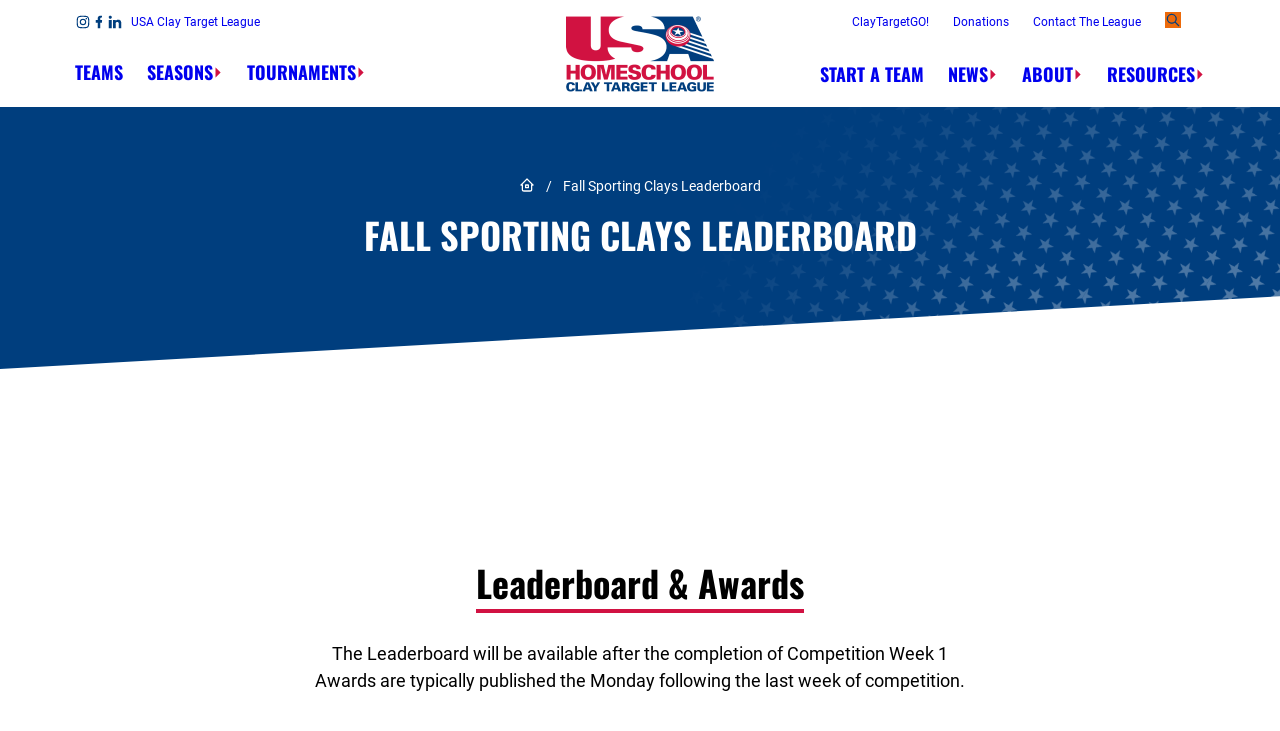

--- FILE ---
content_type: text/html; charset=UTF-8
request_url: https://homeschool.usaclaytarget.com/fall-sporting-clays-leaderboard/
body_size: 17465
content:
<!DOCTYPE html>
<html lang="en-US">

<head>

	<meta charset="UTF-8">
	<meta name="viewport" content="width=device-width, initial-scale=1">
	<link rel="profile" href="https://gmpg.org/xfn/11">
	<link rel="pingback" href="https://homeschool.usaclaytarget.com/xmlrpc.php">
	<meta name='robots' content='index, follow, max-image-preview:large, max-snippet:-1, max-video-preview:-1' />
	<style>img:is([sizes="auto" i], [sizes^="auto," i]) { contain-intrinsic-size: 3000px 1500px }</style>
		<style>
			</style>
				<link rel="preload" href="https://homeschool.usaclaytarget.com/wp-content/uploads/sites/70/2024/01/Homeschool.png" as="image">
			<link rel="preload" href="https://homeschool.usaclaytarget.com/wp-content/themes/clay-target/build/index.css?ver=1.0.0" as="style">
	<link rel="preload" href="https://homeschool.usaclaytarget.com/wp-content/themes/clay-target/build/index.js?ver=1.0.0" as="script">
	
	<!-- This site is optimized with the Yoast SEO plugin v26.8 - https://yoast.com/product/yoast-seo-wordpress/ -->
	<title>Fall Sporting Clays Leaderboard - USA Homeschool Clay Target League</title>
	<link rel="canonical" href="https://homeschool.usaclaytarget.com/fall-sporting-clays-leaderboard/" />
	<meta property="og:locale" content="en_US" />
	<meta property="og:type" content="article" />
	<meta property="og:title" content="Fall Sporting Clays Leaderboard - USA Homeschool Clay Target League" />
	<meta property="og:description" content="Leaderboard &amp; Awards" />
	<meta property="og:url" content="https://homeschool.usaclaytarget.com/fall-sporting-clays-leaderboard/" />
	<meta property="og:site_name" content="USA Homeschool Clay Target League" />
	<meta property="article:modified_time" content="2024-01-23T21:48:01+00:00" />
	<meta property="og:image" content="https://homeschool.usaclaytarget.com/wp-content/uploads/sites/70/2023/12/USACTL_Primary-Hero-Image.Final-optimized.jpg" />
	<meta property="og:image:width" content="2400" />
	<meta property="og:image:height" content="1000" />
	<meta property="og:image:type" content="image/jpeg" />
	<meta name="twitter:card" content="summary_large_image" />
	<meta name="twitter:label1" content="Est. reading time" />
	<meta name="twitter:data1" content="1 minute" />
	<script type="application/ld+json" class="yoast-schema-graph">{"@context":"https://schema.org","@graph":[{"@type":"WebPage","@id":"https://homeschool.usaclaytarget.com/fall-sporting-clays-leaderboard/","url":"https://homeschool.usaclaytarget.com/fall-sporting-clays-leaderboard/","name":"Fall Sporting Clays Leaderboard - USA Homeschool Clay Target League","isPartOf":{"@id":"https://homeschool.usaclaytarget.com/#website"},"datePublished":"2023-11-03T18:05:00+00:00","dateModified":"2024-01-23T21:48:01+00:00","breadcrumb":{"@id":"https://homeschool.usaclaytarget.com/fall-sporting-clays-leaderboard/#breadcrumb"},"inLanguage":"en-US","potentialAction":[{"@type":"ReadAction","target":["https://homeschool.usaclaytarget.com/fall-sporting-clays-leaderboard/"]}]},{"@type":"BreadcrumbList","@id":"https://homeschool.usaclaytarget.com/fall-sporting-clays-leaderboard/#breadcrumb","itemListElement":[{"@type":"ListItem","position":1,"name":"Link to Home page","item":"https://homeschool.usaclaytarget.com/"},{"@type":"ListItem","position":2,"name":"Fall Sporting Clays Leaderboard"}]},{"@type":"WebSite","@id":"https://homeschool.usaclaytarget.com/#website","url":"https://homeschool.usaclaytarget.com/","name":"USA Homeschool Clay Target League","description":"","publisher":{"@id":"https://homeschool.usaclaytarget.com/#organization"},"potentialAction":[{"@type":"SearchAction","target":{"@type":"EntryPoint","urlTemplate":"https://homeschool.usaclaytarget.com/?s={search_term_string}"},"query-input":{"@type":"PropertyValueSpecification","valueRequired":true,"valueName":"search_term_string"}}],"inLanguage":"en-US"},{"@type":"Organization","@id":"https://homeschool.usaclaytarget.com/#organization","name":"USA Homeschool Clay Target League","url":"https://homeschool.usaclaytarget.com/","logo":{"@type":"ImageObject","inLanguage":"en-US","@id":"https://homeschool.usaclaytarget.com/#/schema/logo/image/","url":"https://homeschool.usaclaytarget.com/wp-content/uploads/sites/70/2024/01/Homeschool.png","contentUrl":"https://homeschool.usaclaytarget.com/wp-content/uploads/sites/70/2024/01/Homeschool.png","width":296,"height":156,"caption":"USA Homeschool Clay Target League"},"image":{"@id":"https://homeschool.usaclaytarget.com/#/schema/logo/image/"}}]}</script>
	<!-- / Yoast SEO plugin. -->


<link rel="alternate" type="application/rss+xml" title="USA Homeschool Clay Target League &raquo; Feed" href="https://homeschool.usaclaytarget.com/feed/" />
<link rel="alternate" type="application/rss+xml" title="USA Homeschool Clay Target League &raquo; Comments Feed" href="https://homeschool.usaclaytarget.com/comments/feed/" />
<script>
window._wpemojiSettings = {"baseUrl":"https:\/\/s.w.org\/images\/core\/emoji\/16.0.1\/72x72\/","ext":".png","svgUrl":"https:\/\/s.w.org\/images\/core\/emoji\/16.0.1\/svg\/","svgExt":".svg","source":{"concatemoji":"https:\/\/homeschool.usaclaytarget.com\/wp-includes\/js\/wp-emoji-release.min.js?ver=6.8.3"}};
/*! This file is auto-generated */
!function(s,n){var o,i,e;function c(e){try{var t={supportTests:e,timestamp:(new Date).valueOf()};sessionStorage.setItem(o,JSON.stringify(t))}catch(e){}}function p(e,t,n){e.clearRect(0,0,e.canvas.width,e.canvas.height),e.fillText(t,0,0);var t=new Uint32Array(e.getImageData(0,0,e.canvas.width,e.canvas.height).data),a=(e.clearRect(0,0,e.canvas.width,e.canvas.height),e.fillText(n,0,0),new Uint32Array(e.getImageData(0,0,e.canvas.width,e.canvas.height).data));return t.every(function(e,t){return e===a[t]})}function u(e,t){e.clearRect(0,0,e.canvas.width,e.canvas.height),e.fillText(t,0,0);for(var n=e.getImageData(16,16,1,1),a=0;a<n.data.length;a++)if(0!==n.data[a])return!1;return!0}function f(e,t,n,a){switch(t){case"flag":return n(e,"\ud83c\udff3\ufe0f\u200d\u26a7\ufe0f","\ud83c\udff3\ufe0f\u200b\u26a7\ufe0f")?!1:!n(e,"\ud83c\udde8\ud83c\uddf6","\ud83c\udde8\u200b\ud83c\uddf6")&&!n(e,"\ud83c\udff4\udb40\udc67\udb40\udc62\udb40\udc65\udb40\udc6e\udb40\udc67\udb40\udc7f","\ud83c\udff4\u200b\udb40\udc67\u200b\udb40\udc62\u200b\udb40\udc65\u200b\udb40\udc6e\u200b\udb40\udc67\u200b\udb40\udc7f");case"emoji":return!a(e,"\ud83e\udedf")}return!1}function g(e,t,n,a){var r="undefined"!=typeof WorkerGlobalScope&&self instanceof WorkerGlobalScope?new OffscreenCanvas(300,150):s.createElement("canvas"),o=r.getContext("2d",{willReadFrequently:!0}),i=(o.textBaseline="top",o.font="600 32px Arial",{});return e.forEach(function(e){i[e]=t(o,e,n,a)}),i}function t(e){var t=s.createElement("script");t.src=e,t.defer=!0,s.head.appendChild(t)}"undefined"!=typeof Promise&&(o="wpEmojiSettingsSupports",i=["flag","emoji"],n.supports={everything:!0,everythingExceptFlag:!0},e=new Promise(function(e){s.addEventListener("DOMContentLoaded",e,{once:!0})}),new Promise(function(t){var n=function(){try{var e=JSON.parse(sessionStorage.getItem(o));if("object"==typeof e&&"number"==typeof e.timestamp&&(new Date).valueOf()<e.timestamp+604800&&"object"==typeof e.supportTests)return e.supportTests}catch(e){}return null}();if(!n){if("undefined"!=typeof Worker&&"undefined"!=typeof OffscreenCanvas&&"undefined"!=typeof URL&&URL.createObjectURL&&"undefined"!=typeof Blob)try{var e="postMessage("+g.toString()+"("+[JSON.stringify(i),f.toString(),p.toString(),u.toString()].join(",")+"));",a=new Blob([e],{type:"text/javascript"}),r=new Worker(URL.createObjectURL(a),{name:"wpTestEmojiSupports"});return void(r.onmessage=function(e){c(n=e.data),r.terminate(),t(n)})}catch(e){}c(n=g(i,f,p,u))}t(n)}).then(function(e){for(var t in e)n.supports[t]=e[t],n.supports.everything=n.supports.everything&&n.supports[t],"flag"!==t&&(n.supports.everythingExceptFlag=n.supports.everythingExceptFlag&&n.supports[t]);n.supports.everythingExceptFlag=n.supports.everythingExceptFlag&&!n.supports.flag,n.DOMReady=!1,n.readyCallback=function(){n.DOMReady=!0}}).then(function(){return e}).then(function(){var e;n.supports.everything||(n.readyCallback(),(e=n.source||{}).concatemoji?t(e.concatemoji):e.wpemoji&&e.twemoji&&(t(e.twemoji),t(e.wpemoji)))}))}((window,document),window._wpemojiSettings);
</script>
<style id='wp-emoji-styles-inline-css'>

	img.wp-smiley, img.emoji {
		display: inline !important;
		border: none !important;
		box-shadow: none !important;
		height: 1em !important;
		width: 1em !important;
		margin: 0 0.07em !important;
		vertical-align: -0.1em !important;
		background: none !important;
		padding: 0 !important;
	}
</style>
<style id='wp-block-library-inline-css'>
:root{--wp-admin-theme-color:#007cba;--wp-admin-theme-color--rgb:0,124,186;--wp-admin-theme-color-darker-10:#006ba1;--wp-admin-theme-color-darker-10--rgb:0,107,161;--wp-admin-theme-color-darker-20:#005a87;--wp-admin-theme-color-darker-20--rgb:0,90,135;--wp-admin-border-width-focus:2px;--wp-block-synced-color:#7a00df;--wp-block-synced-color--rgb:122,0,223;--wp-bound-block-color:var(--wp-block-synced-color)}@media (min-resolution:192dpi){:root{--wp-admin-border-width-focus:1.5px}}.wp-element-button{cursor:pointer}:root{--wp--preset--font-size--normal:16px;--wp--preset--font-size--huge:42px}:root .has-very-light-gray-background-color{background-color:#eee}:root .has-very-dark-gray-background-color{background-color:#313131}:root .has-very-light-gray-color{color:#eee}:root .has-very-dark-gray-color{color:#313131}:root .has-vivid-green-cyan-to-vivid-cyan-blue-gradient-background{background:linear-gradient(135deg,#00d084,#0693e3)}:root .has-purple-crush-gradient-background{background:linear-gradient(135deg,#34e2e4,#4721fb 50%,#ab1dfe)}:root .has-hazy-dawn-gradient-background{background:linear-gradient(135deg,#faaca8,#dad0ec)}:root .has-subdued-olive-gradient-background{background:linear-gradient(135deg,#fafae1,#67a671)}:root .has-atomic-cream-gradient-background{background:linear-gradient(135deg,#fdd79a,#004a59)}:root .has-nightshade-gradient-background{background:linear-gradient(135deg,#330968,#31cdcf)}:root .has-midnight-gradient-background{background:linear-gradient(135deg,#020381,#2874fc)}.has-regular-font-size{font-size:1em}.has-larger-font-size{font-size:2.625em}.has-normal-font-size{font-size:var(--wp--preset--font-size--normal)}.has-huge-font-size{font-size:var(--wp--preset--font-size--huge)}.has-text-align-center{text-align:center}.has-text-align-left{text-align:left}.has-text-align-right{text-align:right}#end-resizable-editor-section{display:none}.aligncenter{clear:both}.items-justified-left{justify-content:flex-start}.items-justified-center{justify-content:center}.items-justified-right{justify-content:flex-end}.items-justified-space-between{justify-content:space-between}.screen-reader-text{border:0;clip-path:inset(50%);height:1px;margin:-1px;overflow:hidden;padding:0;position:absolute;width:1px;word-wrap:normal!important}.screen-reader-text:focus{background-color:#ddd;clip-path:none;color:#444;display:block;font-size:1em;height:auto;left:5px;line-height:normal;padding:15px 23px 14px;text-decoration:none;top:5px;width:auto;z-index:100000}html :where(.has-border-color){border-style:solid}html :where([style*=border-top-color]){border-top-style:solid}html :where([style*=border-right-color]){border-right-style:solid}html :where([style*=border-bottom-color]){border-bottom-style:solid}html :where([style*=border-left-color]){border-left-style:solid}html :where([style*=border-width]){border-style:solid}html :where([style*=border-top-width]){border-top-style:solid}html :where([style*=border-right-width]){border-right-style:solid}html :where([style*=border-bottom-width]){border-bottom-style:solid}html :where([style*=border-left-width]){border-left-style:solid}html :where(img[class*=wp-image-]){height:auto;max-width:100%}:where(figure){margin:0 0 1em}html :where(.is-position-sticky){--wp-admin--admin-bar--position-offset:var(--wp-admin--admin-bar--height,0px)}@media screen and (max-width:600px){html :where(.is-position-sticky){--wp-admin--admin-bar--position-offset:0px}}
</style>
<style id='global-styles-inline-css'>
:root{--wp--preset--aspect-ratio--square: 1;--wp--preset--aspect-ratio--4-3: 4/3;--wp--preset--aspect-ratio--3-4: 3/4;--wp--preset--aspect-ratio--3-2: 3/2;--wp--preset--aspect-ratio--2-3: 2/3;--wp--preset--aspect-ratio--16-9: 16/9;--wp--preset--aspect-ratio--9-16: 9/16;--wp--preset--color--black: #000000;--wp--preset--color--cyan-bluish-gray: #abb8c3;--wp--preset--color--white: #ffffff;--wp--preset--color--pale-pink: #f78da7;--wp--preset--color--vivid-red: #cf2e2e;--wp--preset--color--luminous-vivid-orange: #ff6900;--wp--preset--color--luminous-vivid-amber: #fcb900;--wp--preset--color--light-green-cyan: #7bdcb5;--wp--preset--color--vivid-green-cyan: #00d084;--wp--preset--color--pale-cyan-blue: #8ed1fc;--wp--preset--color--vivid-cyan-blue: #0693e3;--wp--preset--color--vivid-purple: #9b51e0;--wp--preset--color--primary: #D11242;--wp--preset--color--secondary: #003E7E;--wp--preset--color--secondary-highlight: #1769ff;--wp--preset--color--gray-200: #eeeeee;--wp--preset--color--gray-300: #e0e0e0;--wp--preset--color--gray-600: #9E9E9E;--wp--preset--color--gray-900: #171717;--wp--preset--gradient--vivid-cyan-blue-to-vivid-purple: linear-gradient(135deg,rgba(6,147,227,1) 0%,rgb(155,81,224) 100%);--wp--preset--gradient--light-green-cyan-to-vivid-green-cyan: linear-gradient(135deg,rgb(122,220,180) 0%,rgb(0,208,130) 100%);--wp--preset--gradient--luminous-vivid-amber-to-luminous-vivid-orange: linear-gradient(135deg,rgba(252,185,0,1) 0%,rgba(255,105,0,1) 100%);--wp--preset--gradient--luminous-vivid-orange-to-vivid-red: linear-gradient(135deg,rgba(255,105,0,1) 0%,rgb(207,46,46) 100%);--wp--preset--gradient--very-light-gray-to-cyan-bluish-gray: linear-gradient(135deg,rgb(238,238,238) 0%,rgb(169,184,195) 100%);--wp--preset--gradient--cool-to-warm-spectrum: linear-gradient(135deg,rgb(74,234,220) 0%,rgb(151,120,209) 20%,rgb(207,42,186) 40%,rgb(238,44,130) 60%,rgb(251,105,98) 80%,rgb(254,248,76) 100%);--wp--preset--gradient--blush-light-purple: linear-gradient(135deg,rgb(255,206,236) 0%,rgb(152,150,240) 100%);--wp--preset--gradient--blush-bordeaux: linear-gradient(135deg,rgb(254,205,165) 0%,rgb(254,45,45) 50%,rgb(107,0,62) 100%);--wp--preset--gradient--luminous-dusk: linear-gradient(135deg,rgb(255,203,112) 0%,rgb(199,81,192) 50%,rgb(65,88,208) 100%);--wp--preset--gradient--pale-ocean: linear-gradient(135deg,rgb(255,245,203) 0%,rgb(182,227,212) 50%,rgb(51,167,181) 100%);--wp--preset--gradient--electric-grass: linear-gradient(135deg,rgb(202,248,128) 0%,rgb(113,206,126) 100%);--wp--preset--gradient--midnight: linear-gradient(135deg,rgb(2,3,129) 0%,rgb(40,116,252) 100%);--wp--preset--font-size--small: 1rem;--wp--preset--font-size--medium: clamp(14px, 0.875rem + ((1vw - 3.2px) * 0.536), 20px);--wp--preset--font-size--large: clamp(22.041px, 1.378rem + ((1vw - 3.2px) * 1.246), 36px);--wp--preset--font-size--x-large: clamp(25.014px, 1.563rem + ((1vw - 3.2px) * 1.517), 42px);--wp--preset--font-size--hero: clamp(3rem, 3rem + ((1vw - 0.2rem) * 1.429), 4rem);--wp--preset--font-size--headline-1: clamp(2.3125rem, 2.313rem + ((1vw - 0.2rem) * 0.981), 3rem);--wp--preset--font-size--headline-2: clamp(1.9375rem, 1.938rem + ((1vw - 0.2rem) * 0.536), 2.3125rem);--wp--preset--font-size--headline-3: clamp(1.625rem, 1.625rem + ((1vw - 0.2rem) * 0.447), 1.9375rem);--wp--preset--font-size--headline-4: clamp(1.3125rem, 1.313rem + ((1vw - 0.2rem) * 0.446), 1.625rem);--wp--preset--font-size--headline-5: 1.3125rem;--wp--preset--font-size--lead: clamp(1.3125rem, 1.313rem + ((1vw - 0.2rem) * 0.267), 1.5rem);--wp--preset--font-size--normal: 1.125rem;--wp--preset--font-size--caption: 0.875rem;--wp--preset--font-size--x-small: 0.75rem;--wp--preset--font-size--tiny: 0.625rem;--wp--preset--font-family--oswald: Oswald, sans-serif;--wp--preset--font-family--roboto: Roboto, sans-serif;--wp--preset--spacing--20: 0.44rem;--wp--preset--spacing--30: 0.67rem;--wp--preset--spacing--40: 1rem;--wp--preset--spacing--50: 1.5rem;--wp--preset--spacing--60: 2.25rem;--wp--preset--spacing--70: 3.38rem;--wp--preset--spacing--80: 5.06rem;--wp--preset--shadow--natural: 6px 6px 9px rgba(0, 0, 0, 0.2);--wp--preset--shadow--deep: 12px 12px 50px rgba(0, 0, 0, 0.4);--wp--preset--shadow--sharp: 6px 6px 0px rgba(0, 0, 0, 0.2);--wp--preset--shadow--outlined: 6px 6px 0px -3px rgba(255, 255, 255, 1), 6px 6px rgba(0, 0, 0, 1);--wp--preset--shadow--crisp: 6px 6px 0px rgba(0, 0, 0, 1);--wp--preset--shadow--20: 0px 1px 3px rgba(48, 49, 51, 0.3);--wp--preset--shadow--40: 0px 2px 4px rgba(48, 49, 51, 0.3);--wp--preset--shadow--60: 0px 4px 8px rgba(48, 49, 51, 0.3);--wp--preset--shadow--80: 0px 8px 16px rgba(48, 49, 51, 0.3);--wp--preset--shadow--100: 0px 16px 24px rgba(48, 49, 51, 0.3);--wp--custom--primary--50: color-mix(in srgb, var(--wp--preset--color--primary) 25%, #fff 100%);--wp--custom--primary--100: color-mix(in srgb, var(--wp--preset--color--primary) 30%, #fff 80%);--wp--custom--primary--200: color-mix(in srgb, var(--wp--preset--color--primary) 40%, #fff 60%);--wp--custom--primary--300: color-mix(in srgb, var(--wp--preset--color--primary) 60%, #fff 40%);--wp--custom--primary--400: color-mix(in srgb, var(--wp--preset--color--primary) 80%, #fff 20%);--wp--custom--primary--500: var(--wp--preset--color--primary);--wp--custom--primary--600: color-mix(in srgb, var(--wp--preset--color--primary) 80%, #000 20%);--wp--custom--primary--700: color-mix(in srgb, var(--wp--preset--color--primary) 60%, #000 40%);--wp--custom--primary--800: color-mix(in srgb, var(--wp--preset--color--primary) 40%, #000 60%);--wp--custom--primary--900: color-mix(in srgb, var(--wp--preset--color--primary) 30%, #000 80%);--wp--custom--primary--950: color-mix(in srgb, var(--wp--preset--color--primary) 25%, #000 100%);--wp--custom--primary--rgba: rgba( 209, 18, 66, 1 );--wp--custom--secondary--50: color-mix(in srgb, var(--wp--preset--color--secondary) 25%, #fff 100%);--wp--custom--secondary--100: color-mix(in srgb, var(--wp--preset--color--secondary) 30%, #fff 80%);--wp--custom--secondary--200: color-mix(in srgb, var(--wp--preset--color--secondary) 40%, #fff 60%);--wp--custom--secondary--300: color-mix(in srgb, var(--wp--preset--color--secondary) 60%, #fff 40%);--wp--custom--secondary--400: color-mix(in srgb, var(--wp--preset--color--secondary) 80%, #fff 20%);--wp--custom--secondary--500: var(--wp--preset--color--secondary);--wp--custom--secondary--600: color-mix(in srgb, var(--wp--preset--color--secondary) 80%, #000 20%);--wp--custom--secondary--700: color-mix(in srgb, var(--wp--preset--color--secondary) 60%, #000 40%);--wp--custom--secondary--800: color-mix(in srgb, var(--wp--preset--color--secondary) 40%, #000 60%);--wp--custom--secondary--900: color-mix(in srgb, var(--wp--preset--color--secondary) 30%, #000 80%);--wp--custom--secondary--950: color-mix(in srgb, var(--wp--preset--color--secondary) 25%, #000 100%);--wp--custom--secondary--rgba: rgba( 0, 56, 113, 1 );--wp--custom--secondary--highlight: #1769ff;--wp--custom--gray--50: color-mix(in srgb, var(--wp--preset--color--white) 95%, var(--wp--preset--color--black) 5%);--wp--custom--gray--100: color-mix(in srgb, var(--wp--preset--color--white) 90%, var(--wp--preset--color--black) 10%);--wp--custom--gray--200: color-mix(in srgb, var(--wp--preset--color--white) 80%, var(--wp--preset--color--black) 20%);--wp--custom--gray--300: color-mix(in srgb, var(--wp--preset--color--white) 70%, var(--wp--preset--color--black) 30%);--wp--custom--gray--400: color-mix(in srgb, var(--wp--preset--color--white) 60%, var(--wp--preset--color--black) 40%);--wp--custom--gray--500: color-mix(in srgb, var(--wp--preset--color--white) 50%, var(--wp--preset--color--black) 50%);--wp--custom--gray--600: color-mix(in srgb, var(--wp--preset--color--white) 40%, var(--wp--preset--color--black) 60%);--wp--custom--gray--700: color-mix(in srgb, var(--wp--preset--color--white) 30%, var(--wp--preset--color--black) 70%);--wp--custom--gray--800: color-mix(in srgb, var(--wp--preset--color--white) 20%, var(--wp--preset--color--black) 80%);--wp--custom--gray--900: color-mix(in srgb, var(--wp--preset--color--white) 10%, var(--wp--preset--color--black) 90%);--wp--custom--gray--950: color-mix(in srgb, var(--wp--preset--color--white) 5%, var(--wp--preset--color--black) 95%);--wp--custom--alert--success: #18A957;--wp--custom--alert--warning: #FFDD38;--wp--custom--alert--error: #DF1642;--wp--custom--alert--focus: #1769ff;--wp--custom--transition--slow: all 0.5s ease-in-out;--wp--custom--transition--normal: all 0.3s ease-in-out;--wp--custom--transition--fast: all 0.2s ease-in-out;}:root { --wp--style--global--content-size: 1128px;--wp--style--global--wide-size: 1440px; }:where(body) { margin: 0; }.wp-site-blocks > .alignleft { float: left; margin-right: 2em; }.wp-site-blocks > .alignright { float: right; margin-left: 2em; }.wp-site-blocks > .aligncenter { justify-content: center; margin-left: auto; margin-right: auto; }:where(.wp-site-blocks) > * { margin-block-start: 4.5rem; margin-block-end: 0; }:where(.wp-site-blocks) > :first-child { margin-block-start: 0; }:where(.wp-site-blocks) > :last-child { margin-block-end: 0; }:root { --wp--style--block-gap: 4.5rem; }:root :where(.is-layout-flow) > :first-child{margin-block-start: 0;}:root :where(.is-layout-flow) > :last-child{margin-block-end: 0;}:root :where(.is-layout-flow) > *{margin-block-start: 4.5rem;margin-block-end: 0;}:root :where(.is-layout-constrained) > :first-child{margin-block-start: 0;}:root :where(.is-layout-constrained) > :last-child{margin-block-end: 0;}:root :where(.is-layout-constrained) > *{margin-block-start: 4.5rem;margin-block-end: 0;}:root :where(.is-layout-flex){gap: 4.5rem;}:root :where(.is-layout-grid){gap: 4.5rem;}.is-layout-flow > .alignleft{float: left;margin-inline-start: 0;margin-inline-end: 2em;}.is-layout-flow > .alignright{float: right;margin-inline-start: 2em;margin-inline-end: 0;}.is-layout-flow > .aligncenter{margin-left: auto !important;margin-right: auto !important;}.is-layout-constrained > .alignleft{float: left;margin-inline-start: 0;margin-inline-end: 2em;}.is-layout-constrained > .alignright{float: right;margin-inline-start: 2em;margin-inline-end: 0;}.is-layout-constrained > .aligncenter{margin-left: auto !important;margin-right: auto !important;}.is-layout-constrained > :where(:not(.alignleft):not(.alignright):not(.alignfull)){max-width: var(--wp--style--global--content-size);margin-left: auto !important;margin-right: auto !important;}.is-layout-constrained > .alignwide{max-width: var(--wp--style--global--wide-size);}body .is-layout-flex{display: flex;}.is-layout-flex{flex-wrap: wrap;align-items: center;}.is-layout-flex > :is(*, div){margin: 0;}body .is-layout-grid{display: grid;}.is-layout-grid > :is(*, div){margin: 0;}body{background-color: var(--wp--preset--color--white);color: var(--wp--preset--color--black);font-family: var(--wp--preset--font-family--roboto);font-size: var(--wp--preset--font-size--normal);padding-top: 0;padding-right: 0;padding-bottom: 0;padding-left: 0;}a:where(:not(.wp-element-button)){color: var(--wp--preset--color--secondary);text-decoration: underline;}:root :where(a:where(:not(.wp-element-button)):hover){color: var(--wp--custom--secondary--700);}:root :where(a:where(:not(.wp-element-button)):focus){color: var(--wp--custom--secondary--700);}:root :where(a:where(:not(.wp-element-button)):active){color: var(--wp--custom--secondary--700);}h1{font-family: var(--wp--preset--font-family--oswald);font-size: var(--wp--preset--font-size--headline-1);font-weight: bold;}h2{font-family: var(--wp--preset--font-family--oswald);font-size: var(--wp--preset--font-size--headline-2);font-weight: bold;}h3{font-family: var(--wp--preset--font-family--oswald);font-size: var(--wp--preset--font-size--headline-3);font-weight: bold;}h4{font-family: var(--wp--preset--font-family--oswald);font-size: var(--wp--preset--font-size--headline-4);font-weight: bold;}h5{font-family: var(--wp--preset--font-family--oswald);font-size: var(--wp--preset--font-size--headline-5);font-weight: bold;}h6{font-family: var(--wp--preset--font-family--roboto);font-size: var(--wp--preset--font-size--lead);font-weight: bold;}:root :where(.wp-element-button, .wp-block-button__link){background-color: var(--wp--preset--color--primary);border-radius: 0px;border-color: var(--wp--preset--color--primary);border-width: 2px;color: var(--wp--preset--color--white);font-family: inherit;font-size: var(--wp--preset--font-size--small);line-height: inherit;padding-top: 6px;padding-right: 16px;padding-bottom: 6px;padding-left: 16px;text-decoration: none;text-transform: uppercase;}:root :where(.wp-element-button:hover, .wp-block-button__link:hover){background-color: var(--wp--custom--primary--700);border-color: var(--wp--custom--primary--700);}:root :where(.wp-element-button:focus, .wp-block-button__link:focus){border-color: blue;}:root :where(.wp-element-button:active, .wp-block-button__link:active){background-color: var(--wp--custom--primary--800);border-color: var(--wp--custom--primary--800);}.has-black-color{color: var(--wp--preset--color--black) !important;}.has-cyan-bluish-gray-color{color: var(--wp--preset--color--cyan-bluish-gray) !important;}.has-white-color{color: var(--wp--preset--color--white) !important;}.has-pale-pink-color{color: var(--wp--preset--color--pale-pink) !important;}.has-vivid-red-color{color: var(--wp--preset--color--vivid-red) !important;}.has-luminous-vivid-orange-color{color: var(--wp--preset--color--luminous-vivid-orange) !important;}.has-luminous-vivid-amber-color{color: var(--wp--preset--color--luminous-vivid-amber) !important;}.has-light-green-cyan-color{color: var(--wp--preset--color--light-green-cyan) !important;}.has-vivid-green-cyan-color{color: var(--wp--preset--color--vivid-green-cyan) !important;}.has-pale-cyan-blue-color{color: var(--wp--preset--color--pale-cyan-blue) !important;}.has-vivid-cyan-blue-color{color: var(--wp--preset--color--vivid-cyan-blue) !important;}.has-vivid-purple-color{color: var(--wp--preset--color--vivid-purple) !important;}.has-primary-color{color: var(--wp--preset--color--primary) !important;}.has-secondary-color{color: var(--wp--preset--color--secondary) !important;}.has-secondary-highlight-color{color: var(--wp--preset--color--secondary-highlight) !important;}.has-gray-200-color{color: var(--wp--preset--color--gray-200) !important;}.has-gray-300-color{color: var(--wp--preset--color--gray-300) !important;}.has-gray-600-color{color: var(--wp--preset--color--gray-600) !important;}.has-gray-900-color{color: var(--wp--preset--color--gray-900) !important;}.has-black-background-color{background-color: var(--wp--preset--color--black) !important;}.has-cyan-bluish-gray-background-color{background-color: var(--wp--preset--color--cyan-bluish-gray) !important;}.has-white-background-color{background-color: var(--wp--preset--color--white) !important;}.has-pale-pink-background-color{background-color: var(--wp--preset--color--pale-pink) !important;}.has-vivid-red-background-color{background-color: var(--wp--preset--color--vivid-red) !important;}.has-luminous-vivid-orange-background-color{background-color: var(--wp--preset--color--luminous-vivid-orange) !important;}.has-luminous-vivid-amber-background-color{background-color: var(--wp--preset--color--luminous-vivid-amber) !important;}.has-light-green-cyan-background-color{background-color: var(--wp--preset--color--light-green-cyan) !important;}.has-vivid-green-cyan-background-color{background-color: var(--wp--preset--color--vivid-green-cyan) !important;}.has-pale-cyan-blue-background-color{background-color: var(--wp--preset--color--pale-cyan-blue) !important;}.has-vivid-cyan-blue-background-color{background-color: var(--wp--preset--color--vivid-cyan-blue) !important;}.has-vivid-purple-background-color{background-color: var(--wp--preset--color--vivid-purple) !important;}.has-primary-background-color{background-color: var(--wp--preset--color--primary) !important;}.has-secondary-background-color{background-color: var(--wp--preset--color--secondary) !important;}.has-secondary-highlight-background-color{background-color: var(--wp--preset--color--secondary-highlight) !important;}.has-gray-200-background-color{background-color: var(--wp--preset--color--gray-200) !important;}.has-gray-300-background-color{background-color: var(--wp--preset--color--gray-300) !important;}.has-gray-600-background-color{background-color: var(--wp--preset--color--gray-600) !important;}.has-gray-900-background-color{background-color: var(--wp--preset--color--gray-900) !important;}.has-black-border-color{border-color: var(--wp--preset--color--black) !important;}.has-cyan-bluish-gray-border-color{border-color: var(--wp--preset--color--cyan-bluish-gray) !important;}.has-white-border-color{border-color: var(--wp--preset--color--white) !important;}.has-pale-pink-border-color{border-color: var(--wp--preset--color--pale-pink) !important;}.has-vivid-red-border-color{border-color: var(--wp--preset--color--vivid-red) !important;}.has-luminous-vivid-orange-border-color{border-color: var(--wp--preset--color--luminous-vivid-orange) !important;}.has-luminous-vivid-amber-border-color{border-color: var(--wp--preset--color--luminous-vivid-amber) !important;}.has-light-green-cyan-border-color{border-color: var(--wp--preset--color--light-green-cyan) !important;}.has-vivid-green-cyan-border-color{border-color: var(--wp--preset--color--vivid-green-cyan) !important;}.has-pale-cyan-blue-border-color{border-color: var(--wp--preset--color--pale-cyan-blue) !important;}.has-vivid-cyan-blue-border-color{border-color: var(--wp--preset--color--vivid-cyan-blue) !important;}.has-vivid-purple-border-color{border-color: var(--wp--preset--color--vivid-purple) !important;}.has-primary-border-color{border-color: var(--wp--preset--color--primary) !important;}.has-secondary-border-color{border-color: var(--wp--preset--color--secondary) !important;}.has-secondary-highlight-border-color{border-color: var(--wp--preset--color--secondary-highlight) !important;}.has-gray-200-border-color{border-color: var(--wp--preset--color--gray-200) !important;}.has-gray-300-border-color{border-color: var(--wp--preset--color--gray-300) !important;}.has-gray-600-border-color{border-color: var(--wp--preset--color--gray-600) !important;}.has-gray-900-border-color{border-color: var(--wp--preset--color--gray-900) !important;}.has-vivid-cyan-blue-to-vivid-purple-gradient-background{background: var(--wp--preset--gradient--vivid-cyan-blue-to-vivid-purple) !important;}.has-light-green-cyan-to-vivid-green-cyan-gradient-background{background: var(--wp--preset--gradient--light-green-cyan-to-vivid-green-cyan) !important;}.has-luminous-vivid-amber-to-luminous-vivid-orange-gradient-background{background: var(--wp--preset--gradient--luminous-vivid-amber-to-luminous-vivid-orange) !important;}.has-luminous-vivid-orange-to-vivid-red-gradient-background{background: var(--wp--preset--gradient--luminous-vivid-orange-to-vivid-red) !important;}.has-very-light-gray-to-cyan-bluish-gray-gradient-background{background: var(--wp--preset--gradient--very-light-gray-to-cyan-bluish-gray) !important;}.has-cool-to-warm-spectrum-gradient-background{background: var(--wp--preset--gradient--cool-to-warm-spectrum) !important;}.has-blush-light-purple-gradient-background{background: var(--wp--preset--gradient--blush-light-purple) !important;}.has-blush-bordeaux-gradient-background{background: var(--wp--preset--gradient--blush-bordeaux) !important;}.has-luminous-dusk-gradient-background{background: var(--wp--preset--gradient--luminous-dusk) !important;}.has-pale-ocean-gradient-background{background: var(--wp--preset--gradient--pale-ocean) !important;}.has-electric-grass-gradient-background{background: var(--wp--preset--gradient--electric-grass) !important;}.has-midnight-gradient-background{background: var(--wp--preset--gradient--midnight) !important;}.has-small-font-size{font-size: var(--wp--preset--font-size--small) !important;}.has-medium-font-size{font-size: var(--wp--preset--font-size--medium) !important;}.has-large-font-size{font-size: var(--wp--preset--font-size--large) !important;}.has-x-large-font-size{font-size: var(--wp--preset--font-size--x-large) !important;}.has-hero-font-size{font-size: var(--wp--preset--font-size--hero) !important;}.has-headline-1-font-size{font-size: var(--wp--preset--font-size--headline-1) !important;}.has-headline-2-font-size{font-size: var(--wp--preset--font-size--headline-2) !important;}.has-headline-3-font-size{font-size: var(--wp--preset--font-size--headline-3) !important;}.has-headline-4-font-size{font-size: var(--wp--preset--font-size--headline-4) !important;}.has-headline-5-font-size{font-size: var(--wp--preset--font-size--headline-5) !important;}.has-lead-font-size{font-size: var(--wp--preset--font-size--lead) !important;}.has-normal-font-size{font-size: var(--wp--preset--font-size--normal) !important;}.has-caption-font-size{font-size: var(--wp--preset--font-size--caption) !important;}.has-x-small-font-size{font-size: var(--wp--preset--font-size--x-small) !important;}.has-tiny-font-size{font-size: var(--wp--preset--font-size--tiny) !important;}.has-oswald-font-family{font-family: var(--wp--preset--font-family--oswald) !important;}.has-roboto-font-family{font-family: var(--wp--preset--font-family--roboto) !important;}
</style>
<link rel='stylesheet' id='custom-preflight-css' href='https://homeschool.usaclaytarget.com/wp-content/themes/clay-target/src/tailwind-preflight.css?ver=0f6efbab24523536f7c8' media='all' />
<link rel='stylesheet' id='clay_target-styles-css' href='https://homeschool.usaclaytarget.com/wp-content/themes/clay-target/build/index.css?ver=0f6efbab24523536f7c8' media='all' />
<link rel='stylesheet' id='wp-block-heading-css' href='https://homeschool.usaclaytarget.com/wp-includes/blocks/heading/style.min.css?ver=6.8.3' media='all' />
<link rel="https://api.w.org/" href="https://homeschool.usaclaytarget.com/wp-json/" /><link rel="alternate" title="JSON" type="application/json" href="https://homeschool.usaclaytarget.com/wp-json/wp/v2/pages/749" /><link rel="EditURI" type="application/rsd+xml" title="RSD" href="https://homeschool.usaclaytarget.com/xmlrpc.php?rsd" />
<link rel='shortlink' href='https://homeschool.usaclaytarget.com/?p=749' />
		<!-- Custom Logo: hide header text -->
		<style id="custom-logo-css">
			.site-title, .site-description {
				position: absolute;
				clip-path: inset(50%);
			}
		</style>
		<link rel="alternate" title="oEmbed (JSON)" type="application/json+oembed" href="https://homeschool.usaclaytarget.com/wp-json/oembed/1.0/embed?url=https%3A%2F%2Fhomeschool.usaclaytarget.com%2Ffall-sporting-clays-leaderboard%2F" />
<link rel="alternate" title="oEmbed (XML)" type="text/xml+oembed" href="https://homeschool.usaclaytarget.com/wp-json/oembed/1.0/embed?url=https%3A%2F%2Fhomeschool.usaclaytarget.com%2Ffall-sporting-clays-leaderboard%2F&#038;format=xml" />
<style class='wp-fonts-local'>
@font-face{font-family:Oswald;font-style:normal;font-weight:400;font-display:fallback;src:url('https://homeschool.usaclaytarget.com/wp-content/themes/clay-target/src/fonts/oswald-regular.woff2') format('woff2');font-stretch:normal;}
@font-face{font-family:Oswald;font-style:bold;font-weight:700;font-display:fallback;src:url('https://homeschool.usaclaytarget.com/wp-content/themes/clay-target/src/fonts/oswald-700.woff2') format('woff2');font-stretch:normal;}
@font-face{font-family:Roboto;font-style:normal;font-weight:400;font-display:fallback;src:url('https://homeschool.usaclaytarget.com/wp-content/themes/clay-target/src/fonts/roboto-regular.woff2') format('woff2');font-stretch:normal;}
@font-face{font-family:Roboto;font-style:bold;font-weight:700;font-display:fallback;src:url('https://homeschool.usaclaytarget.com/wp-content/themes/clay-target/src/fonts/roboto-700.woff2') format('woff2');font-stretch:normal;}
</style>
<link rel="icon" href="https://homeschool.usaclaytarget.com/wp-content/uploads/sites/70/2023/12/orange-dome-AA-dimple-300-icon-150x150.png" sizes="32x32" />
<link rel="icon" href="https://homeschool.usaclaytarget.com/wp-content/uploads/sites/70/2023/12/orange-dome-AA-dimple-300-icon.png" sizes="192x192" />
<link rel="apple-touch-icon" href="https://homeschool.usaclaytarget.com/wp-content/uploads/sites/70/2023/12/orange-dome-AA-dimple-300-icon.png" />
<meta name="msapplication-TileImage" content="https://homeschool.usaclaytarget.com/wp-content/uploads/sites/70/2023/12/orange-dome-AA-dimple-300-icon.png" />
<!-- Google tag (gtag.js) -->
<script async src="https://www.googletagmanager.com/gtag/js?id=G-2PPC3B2B4K"></script>
<script>
  window.dataLayer = window.dataLayer || [];
  function gtag(){dataLayer.push(arguments);}
  gtag('js', new Date());

  gtag('config', 'G-2PPC3B2B4K');
</script>
<meta name="facebook-domain-verification" content="sz6u2kh0wwikbxgnce0z40zbvahaka" />
<script>
  !function(f,b,e,v,n,t,s)
  {if(f.fbq)return;n=f.fbq=function(){n.callMethod?
  n.callMethod.apply(n,arguments):n.queue.push(arguments)};
  if(!f._fbq)f._fbq=n;n.push=n;n.loaded=!0;n.version='2.0';
  n.queue=[];t=b.createElement(e);t.async=!0;
  t.src=v;s=b.getElementsByTagName(e)[0];
  s.parentNode.insertBefore(t,s)}(window, document,'script',
  'https://connect.facebook.net/en_US/fbevents.js');
  fbq('init', '1235750783142163');
  fbq('track', 'PageView');
</script>
<noscript>
  <img height="1" width="1" style="display:none" 
       src="https://www.facebook.com/tr?id=1235750783142163&ev=PageView&noscript=1"/>
</noscript>
</head>

<body class="wp-singular page-template-default page page-id-749 wp-custom-logo wp-embed-responsive wp-theme-clay-target site-wrapper page-fall-sporting-clays-leaderboard no-js">

	
	<a class="skip-link screen-reader-text" href="#main">Skip to content</a>

	<header class="site-header">

		<div class="site-header-content">
			<div class="left-side-nav-section">
				<nav id="social-navigation" class="utility-navigation" aria-label="Social Navigation">
						<ul class="flex social-icons menu">
						<li class="social-icon instagram mr-2">
					<a href="https://www.instagram.com/usaclaytarget/">
						
	<svg height="24" width="24" class="icon instagram-square" aria-hidden="true" role="img">
		<title id="title-instagram-square-29472">
			instagram-square		</title>

		
					<use xlink:href="#instagram-square"></use>
		
	</svg>

							<span class="screen-reader-text">
						Link to Instagram						</span>
					</a>
				</li><!-- .social-icon -->
								<li class="social-icon facebook mr-2">
					<a href="https://www.facebook.com/USAHomeschoolCTL">
						
	<svg height="24" width="24" class="icon facebook-square" aria-hidden="true" role="img">
		<title id="title-facebook-square-96738">
			facebook-square		</title>

		
					<use xlink:href="#facebook-square"></use>
		
	</svg>

							<span class="screen-reader-text">
						Link to Facebook						</span>
					</a>
				</li><!-- .social-icon -->
								<li class="social-icon linkedin mr-2">
					<a href="https://www.linkedin.com/company/usa-high-school-clay-target-league">
						
	<svg height="24" width="24" class="icon linkedin-square" aria-hidden="true" role="img">
		<title id="title-linkedin-square-32886">
			linkedin-square		</title>

		
					<use xlink:href="#linkedin-square"></use>
		
	</svg>

							<span class="screen-reader-text">
						Link to Linkedin						</span>
					</a>
				</li><!-- .social-icon -->
					</ul><!-- .social-icons -->
	<ul id="social-menu" class="social-menu menu container"><li id="menu-item-1544" class="menu-item menu-item-type-custom menu-item-object-custom menu-item-1544"><a href="https://usaclaytarget.com">USA Clay Target League</a></li>
</ul>				</nav>
				<nav id="left-navigation" class="main-navigation navigation-menu" aria-label="Left Navigation">
					<ul id="primary-menu" class="menu dropdown container" role="menubar"><li class="menu-item top-level-dropdown no-hover" role="menuitem" tabindex="0"><a href="https://homeschool.usaclaytarget.com/teams/" target="">Teams</a></li>
<li class="menu-item top-level-dropdown no-hover menu-item-has-children" role="menuitem" aria-haspopup="true" aria-expanded="false" tabindex="0"><a href="#" target="">Seasons</a>
<ul class='sub-menu'  role='menu' aria-haspopup='true' aria-expanded='false' tabindex='0'>
<li class="menu-item national-events-dropdown no-hover menu-item-has-children" role="menuitem" aria-haspopup="true" aria-expanded="false" tabindex="0"><a href="#" target="">Fall Season</a>
	<ul class='sub-menu'  role='menu' aria-haspopup='true' aria-expanded='false' tabindex='0'>
<li class="menu-item menu-item-has-children" role="menuitem" aria-haspopup="true" aria-expanded="false" tabindex="0"><a href="https://homeschool.usaclaytarget.com/fall-trap-shooting/" target="">Fall Trap Shooting</a>
		<ul class='sub-menu'  role='menu' aria-haspopup='true' aria-expanded='false' tabindex='0'>
<li class="menu-item" role="menuitem" tabindex="0"><a href="https://homeschool.usaclaytarget.com/fall-trap-shooting-conferences/" target="">Fall Trap Shooting Conferences</a></li>
<li class="menu-item" role="menuitem" tabindex="0"><a href="https://homeschool.usaclaytarget.com/fall-trap-shooting-leaderboard/" target="">Fall Trap Shooting Leaderboard</a></li>
		</ul>
</li>
<li class="menu-item menu-item-has-children" role="menuitem" aria-haspopup="true" aria-expanded="false" tabindex="0"><a href="https://homeschool.usaclaytarget.com/fall-skeet-shooting/" target="">Fall Skeet Shooting</a>
		<ul class='sub-menu'  role='menu' aria-haspopup='true' aria-expanded='false' tabindex='0'>
<li class="menu-item" role="menuitem" tabindex="0"><a href="https://homeschool.usaclaytarget.com/fall-skeet-shooting-conferences/" target="">Fall Skeet Shooting Conferences</a></li>
<li class="menu-item" role="menuitem" tabindex="0"><a href="https://homeschool.usaclaytarget.com/fall-skeet-shooting-leaderboard/" target="">Fall Skeet Shooting Leaderboard</a></li>
		</ul>
</li>
<li class="menu-item menu-item-has-children" role="menuitem" aria-haspopup="true" aria-expanded="false" tabindex="0"><a href="https://homeschool.usaclaytarget.com/fall-sporting-clays/" target="">Fall Sporting Clays</a>
		<ul class='sub-menu'  role='menu' aria-haspopup='true' aria-expanded='false' tabindex='0'>
<li class="menu-item" role="menuitem" tabindex="0"><a href="https://homeschool.usaclaytarget.com/fall-sporting-clays-conferences/" target="">Fall Sporting Clays Conferences</a></li>
<li class="menu-item" role="menuitem" tabindex="0"><a href="https://homeschool.usaclaytarget.com/fall-sporting-clays-leaderboard/" target="">Fall Sporting Clays Leaderboard</a></li>
		</ul>
</li>
<li class="menu-item menu-item-has-children" role="menuitem" aria-haspopup="true" aria-expanded="false" tabindex="0"><a href="https://homeschool.usaclaytarget.com/fall-5-stand/" target="">Fall 5-Stand</a>
		<ul class='sub-menu'  role='menu' aria-haspopup='true' aria-expanded='false' tabindex='0'>
<li class="menu-item" role="menuitem" tabindex="0"><a href="https://homeschool.usaclaytarget.com/fall-5-stand-conferences/" target="">Fall 5-Stand Conferences</a></li>
<li class="menu-item" role="menuitem" tabindex="0"><a href="https://homeschool.usaclaytarget.com/fall-5-stand-leaderboard/" target="">Fall 5-Stand Leaderboard</a></li>
		</ul>
</li>
	</ul>
</li>
<li class="menu-item national-events-dropdown no-hover menu-item-has-children" role="menuitem" aria-haspopup="true" aria-expanded="false" tabindex="0"><a href="#" target="">Spring Season</a>
	<ul class='sub-menu'  role='menu' aria-haspopup='true' aria-expanded='false' tabindex='0'>
<li class="menu-item menu-item-has-children" role="menuitem" aria-haspopup="true" aria-expanded="false" tabindex="0"><a href="https://homeschool.usaclaytarget.com/spring-trap-shooting/" target="">Spring Trap Shooting</a>
		<ul class='sub-menu'  role='menu' aria-haspopup='true' aria-expanded='false' tabindex='0'>
<li class="menu-item" role="menuitem" tabindex="0"><a href="https://homeschool.usaclaytarget.com/spring-trap-shooting-conferences/" target="">Spring Trap Shooting Conferences</a></li>
<li class="menu-item" role="menuitem" tabindex="0"><a href="https://homeschool.usaclaytarget.com/spring-trap-shooting-leaderboard/" target="">Spring Trap Shooting Leaderboard</a></li>
		</ul>
</li>
<li class="menu-item menu-item-has-children" role="menuitem" aria-haspopup="true" aria-expanded="false" tabindex="0"><a href="https://homeschool.usaclaytarget.com/spring-skeet-shooting/" target="">Spring Skeet Shooting</a>
		<ul class='sub-menu'  role='menu' aria-haspopup='true' aria-expanded='false' tabindex='0'>
<li class="menu-item" role="menuitem" tabindex="0"><a href="https://homeschool.usaclaytarget.com/spring-skeet-shooting-conferences/" target="">Spring Skeet Shooting Conferences</a></li>
<li class="menu-item" role="menuitem" tabindex="0"><a href="https://homeschool.usaclaytarget.com/spring-skeet-shooting-leaderboard/" target="">Spring Skeet Shooting Leaderboard</a></li>
		</ul>
</li>
<li class="menu-item menu-item-has-children" role="menuitem" aria-haspopup="true" aria-expanded="false" tabindex="0"><a href="https://homeschool.usaclaytarget.com/spring-sporting-clays/" target="">Spring Sporting Clays</a>
		<ul class='sub-menu'  role='menu' aria-haspopup='true' aria-expanded='false' tabindex='0'>
<li class="menu-item" role="menuitem" tabindex="0"><a href="https://homeschool.usaclaytarget.com/spring-sporting-clays-conferences/" target="">Spring Sporting Clays Conferences</a></li>
<li class="menu-item" role="menuitem" tabindex="0"><a href="https://homeschool.usaclaytarget.com/spring-sporting-clays-leaderboard/" target="">Spring Sporting Clays Leaderboard</a></li>
		</ul>
</li>
<li class="menu-item menu-item-has-children" role="menuitem" aria-haspopup="true" aria-expanded="false" tabindex="0"><a href="https://homeschool.usaclaytarget.com/spring-5-stand/" target="">Spring 5 Stand</a>
		<ul class='sub-menu'  role='menu' aria-haspopup='true' aria-expanded='false' tabindex='0'>
<li class="menu-item" role="menuitem" tabindex="0"><a href="https://homeschool.usaclaytarget.com/spring-5-stand-conferences/" target="">Spring 5-Stand Conferences</a></li>
<li class="menu-item" role="menuitem" tabindex="0"><a href="https://homeschool.usaclaytarget.com/spring-5-stand-leaderboard/" target="">Spring 5-Stand Leaderboard</a></li>
		</ul>
</li>
	</ul>
</li>
<li class="menu-item national-events-dropdown no-hover" role="menuitem" tabindex="0"><a href="https://homeschool.usaclaytarget.com/season-schedules/" target="">Season Schedules</a></li>
</ul>
</li>
<li class="menu-item general-dropdown no-hover menu-item-has-children" role="menuitem" aria-haspopup="true" aria-expanded="false" tabindex="0"><a href="#" target="">Tournaments</a>
<ul class='sub-menu'  role='menu' aria-haspopup='true' aria-expanded='false' tabindex='0'>
<li class="menu-item menu-item-has-children" role="menuitem" aria-haspopup="true" aria-expanded="false" tabindex="0"><a href="https://homeschool.usaclaytarget.com/homeschool-national-tournament/" target="">USACTL Homeschool National Tournament</a>
	<ul class='sub-menu'  role='menu' aria-haspopup='true' aria-expanded='false' tabindex='0'>
<li class="menu-item" role="menuitem" tabindex="0"><a href="https://homeschool.usaclaytarget.com/homeschool-national-tournament/" target="">USACTL Homeschool National Tournament</a></li>
<li class="menu-item" role="menuitem" tabindex="0"><a href="/tournament-rules/" target="">Tournament Rules</a></li>
<li class="menu-item" role="menuitem" tabindex="0"><a href="https://homeschool.usaclaytarget.com/homeschool-national-tournament-trap-shooting-leaderboard/" target="">Homeschool National Tournament Trap Shooting Leaderboard</a></li>
<li class="menu-item" role="menuitem" tabindex="0"><a href="https://homeschool.usaclaytarget.com/homeschool-national-tournament-skeet-shooting-leaderboard/" target="">Homeschool National Tournament Skeet Shooting Leaderboard</a></li>
	</ul>
</li>
</ul>
</li>
</ul>				</nav>
			</div>

			<div class="site-branding">

				<a href="https://homeschool.usaclaytarget.com/" class="custom-logo-link" rel="home"><img width="296" height="156" src="https://homeschool.usaclaytarget.com/wp-content/uploads/sites/70/2024/01/Homeschool.png" class="custom-logo" alt="USA Homeschool Clay Target League" decoding="async" /></a>
				
			</div><!-- .site-branding -->

			<div class="mobile-nav-buttons">
				<button id="search-toggle" class="menu-item">
					
	<svg height="24" width="24" class="icon search-2" aria-hidden="true" role="img">
		<title id="title-search-2-55101">
			search-2		</title>

		
					<use xlink:href="#search-2"></use>
		
	</svg>

					</button>
				
<form method="get" id="search-form" class="search-form" action="https://homeschool.usaclaytarget.com/">
	<label class="search-input" for="search-field-836498417">
		<span class="screen-reader-text">To search this site, enter a search term</span>
		<input class="search-field" id="search-field-836498417" type="search" name="s" value="" aria-required="false" aria-label="Search" autocomplete="off" placeholder="Search..." />
	</label>
	<button class="search-submit" type="submit" name="submit" id="searchsubmit" value="Search">
		
	<svg height="24" width="24" class="icon search-2" aria-hidden="true" role="img">
		<title id="title-search-2-89522">
			search-2		</title>

		
					<use xlink:href="#search-2"></use>
		
	</svg>

		</button>
	<button class="search-close" id="search-close">
		
	<svg height="16" width="16" class="icon close" aria-hidden="true" role="img">
		<title id="title-close-55002">
			close		</title>

		
					<use xlink:href="#close"></use>
		
	</svg>

		</button>
</form>
				<button type="button" class="off-canvas-open" aria-expanded="false" aria-label="Open Menu">
					
	<svg height="24" width="24" class="icon hamburger" aria-hidden="true" role="img">
		<title id="title-hamburger-47887">
			hamburger		</title>

		
					<use xlink:href="#hamburger"></use>
		
	</svg>

	
					
	<svg height="16" width="16" class="icon close" aria-hidden="true" role="img">
		<title id="title-close-44326">
			close		</title>

		
					<use xlink:href="#close"></use>
		
	</svg>

					</button>
			</div>

			<div class="right-side-nav-section">
				<nav id="utility-navigation" class="utility-navigation" aria-label="Utility Navigation">
					
<form method="get" id="search-form" class="search-form" action="https://homeschool.usaclaytarget.com/">
	<label class="search-input" for="search-field-3796903026">
		<span class="screen-reader-text">To search this site, enter a search term</span>
		<input class="search-field" id="search-field-3796903026" type="search" name="s" value="" aria-required="false" aria-label="Search" autocomplete="off" placeholder="Search..." />
	</label>
	<button class="search-submit" type="submit" name="submit" id="searchsubmit" value="Search">
		
	<svg height="24" width="24" class="icon search-2" aria-hidden="true" role="img">
		<title id="title-search-2-25034">
			search-2		</title>

		
					<use xlink:href="#search-2"></use>
		
	</svg>

		</button>
	<button class="search-close" id="search-close">
		
	<svg height="16" width="16" class="icon close" aria-hidden="true" role="img">
		<title id="title-close-41580">
			close		</title>

		
					<use xlink:href="#close"></use>
		
	</svg>

		</button>
</form>
<ul id="utility-menu" class="utility-menu menu dropdown container"><li class="menu-item"><a href="http://claytargetscoring.com" target="">ClayTargetGO!</a></li>
<li class="menu-item"><a href="https://homeschool.usaclaytarget.com/donations/" target="">Donations</a></li>
<li class="menu-item"><a href="https://homeschool.usaclaytarget.com/contact-the-league/" target="">Contact The League</a></li>
<li class="menu-item"><button tabinde="0" type="button" id="search-toggle-desktop">
	<svg
	 height="16" width="16"		class="icon search-2"
	 aria-hidden="true"		role="img">
		<title id="title-search-2-10020">
			search-2		</title>

		
					<use xlink:href="#search-2"></use>
		
	</svg>

	</button><div id="desktop-search-form-container"></div></li>
</ul>				</nav>
				<nav id="right-navigation" class="main-navigation navigation-menu" aria-label="Right Navigation">
					<ul id="right-menu" class="menu dropdown container"><li class="menu-item" role="menuitem" tabindex="0"><a href="https://homeschool.usaclaytarget.com/start-a-team/" target="">Start A Team</a></li>
<li class="menu-item menu-item-has-children" role="menuitem" aria-haspopup="true" aria-expanded="false" tabindex="0"><a href="https://homeschool.usaclaytarget.com/news/" target="">News</a>
<ul class='sub-menu'  role='menu' aria-haspopup='true' aria-expanded='false' tabindex='0'>
<li class="menu-item top-level-dropdown no-hover menu-item-has-children" role="menuitem" aria-haspopup="true" aria-expanded="false" tabindex="0"><a href="https://homeschool.usaclaytarget.com/category/corporate-news/" target="">Corporate</a>
	<ul class='sub-menu'  role='menu' aria-haspopup='true' aria-expanded='false' tabindex='0'>
<li class="menu-item leagues-dropdown" role="menuitem" aria-haspopup="true" aria-expanded="false" tabindex="0"><div class="sub-menu-item-photo" style="background-image:url(https://homeschool.usaclaytarget.com/wp-content/uploads/sites/70/2023/09/visitors-guide-image.jpeg)"></div><div class="sub-menu-item-content"><h3><a href="https://homeschool.usaclaytarget.com/category/corporate-news/">Corporate</a></h3><p class="league-description">Edit this text and image in the menu.</p><a class="page-link" href="https://homeschool.usaclaytarget.com/category/corporate-news/">Link To Page</a></div></li>
	</ul>
</li>
<li class="menu-item top-level-dropdown no-hover menu-item-has-children" role="menuitem" aria-haspopup="true" aria-expanded="false" tabindex="0"><a href="https://homeschool.usaclaytarget.com/category/highschool-news/" target="">High School</a>
	<ul class='sub-menu'  role='menu' aria-haspopup='true' aria-expanded='false' tabindex='0'>
<li class="menu-item leagues-dropdown" role="menuitem" aria-haspopup="true" aria-expanded="false" tabindex="0"><div class="sub-menu-item-photo" style="background-image:url(https://homeschool.usaclaytarget.com/wp-content/uploads/sites/70/2023/10/4H9A9476-Edit-scaled.jpg)"></div><div class="sub-menu-item-content"><h3><a href="https://homeschool.usaclaytarget.com/category/highschool-news/">High School</a></h3><p class="league-description">Edit this text and image in the menu.</p><a class="page-link" href="https://homeschool.usaclaytarget.com/category/highschool-news/">Link To Page</a></div></li>
	</ul>
</li>
</ul>
</li>
<li class="menu-item menu-item-has-children" role="menuitem" aria-haspopup="true" aria-expanded="false" tabindex="0"><a href="#" target="">About</a>
<ul class='sub-menu'  role='menu' aria-haspopup='true' aria-expanded='false' tabindex='0'>
<li class="menu-item top-level-dropdown no-hover" role="menuitem" tabindex="0"><a href="https://homeschool.usaclaytarget.com/mission-vision/" target="">Mission &#038; Vision</a></li>
<li class="menu-item top-level-dropdown no-hover" role="menuitem" tabindex="0"><a href="https://homeschool.usaclaytarget.com/leadership/" target="">Leadership</a></li>
<li class="menu-item top-level-dropdown no-hover" role="menuitem" tabindex="0"><a href="https://homeschool.usaclaytarget.com/history/" target="">History</a></li>
</ul>
</li>
<li class="menu-item general-dropdown no-hover menu-item-has-children" role="menuitem" aria-haspopup="true" aria-expanded="false" tabindex="0"><a href="#" target="">Resources</a>
<ul class='sub-menu'  role='menu' aria-haspopup='true' aria-expanded='false' tabindex='0'>
<li class="menu-item menu-item-has-children" role="menuitem" aria-haspopup="true" aria-expanded="false" tabindex="0"><a href="#" target="">Disciplines</a>
	<ul class='sub-menu'  role='menu' aria-haspopup='true' aria-expanded='false' tabindex='0'>
<li class="menu-item" role="menuitem" tabindex="0"><a href="https://homeschool.usaclaytarget.com/trap-shooting/" target="">Trap Shooting</a></li>
<li class="menu-item" role="menuitem" tabindex="0"><a href="https://homeschool.usaclaytarget.com/skeet-shooting/" target="">Skeet Shooting</a></li>
<li class="menu-item" role="menuitem" tabindex="0"><a href="https://homeschool.usaclaytarget.com/sporting-clays/" target="">Sporting Clays</a></li>
<li class="menu-item" role="menuitem" tabindex="0"><a href="https://homeschool.usaclaytarget.com/5-stand/" target="">5-Stand</a></li>
	</ul>
</li>
<li class="menu-item menu-item-has-children" role="menuitem" aria-haspopup="true" aria-expanded="false" tabindex="0"><a href="#" target="">Rules</a>
	<ul class='sub-menu'  role='menu' aria-haspopup='true' aria-expanded='false' tabindex='0'>
<li class="menu-item" role="menuitem" tabindex="0"><a href="https://homeschool.usaclaytarget.com/rules/" target="">Rules</a></li>
<li class="menu-item" role="menuitem" tabindex="0"><a href="https://homeschool.usaclaytarget.com/registration/" target="">Athlete Registration</a></li>
<li class="menu-item" role="menuitem" tabindex="0"><a href="https://homeschool.usaclaytarget.com/shooting-range/" target="">Shooting Range</a></li>
<li class="menu-item" role="menuitem" tabindex="0"><a href="https://homeschool.usaclaytarget.com/true-team-scoring/" target="">True Team® Scoring</a></li>
	</ul>
</li>
<li class="menu-item menu-item-has-children" role="menuitem" aria-haspopup="true" aria-expanded="false" tabindex="0"><a href="#" target="">Coaches</a>
	<ul class='sub-menu'  role='menu' aria-haspopup='true' aria-expanded='false' tabindex='0'>
<li class="menu-item" role="menuitem" tabindex="0"><a href="https://homeschool.usaclaytarget.com/coach-educations-and-support-program/" target="">Coach Education and Support Program</a></li>
<li class="menu-item" role="menuitem" tabindex="0"><a href="https://homeschool.usaclaytarget.com/coach-leadership-and-safety-support-class-certification-program/" target="">Coach Leadership and Safety Support (CLASS) Certification Program</a></li>
<li class="menu-item" role="menuitem" tabindex="0"><a href="https://homeschool.usaclaytarget.com/clay-target-go/" target="">Clay Target Go</a></li>
<li class="menu-item" role="menuitem" tabindex="0"><a href="https://homeschool.usaclaytarget.com/student-athlete-recruitment-kit/" target="">Student Athlete Recruitment Kit</a></li>
	</ul>
</li>
<li class="menu-item menu-item-has-children" role="menuitem" aria-haspopup="true" aria-expanded="false" tabindex="0"><a href="#" target="">Athletes</a>
	<ul class='sub-menu'  role='menu' aria-haspopup='true' aria-expanded='false' tabindex='0'>
<li class="menu-item" role="menuitem" tabindex="0"><a href="https://homeschool.usaclaytarget.com/athlete-management-system-shooter-performance-tracker/" target="">Athlete Management System / Shooter Performance Tracker</a></li>
<li class="menu-item" role="menuitem" tabindex="0"><a href="https://homeschool.usaclaytarget.com/athlete-certification/" target="">Safety Certification</a></li>
<li class="menu-item" role="menuitem" tabindex="0"><a href="https://homeschool.usaclaytarget.com/resources/athletes/recognition/" target="">Lettering &amp; Yearbook</a></li>
<li class="menu-item" role="menuitem" tabindex="0"><a href="https://homeschool.usaclaytarget.com/scholarships/" target="">Scholarships</a></li>
	</ul>
</li>
<li class="menu-item menu-item-has-children" role="menuitem" aria-haspopup="true" aria-expanded="false" tabindex="0"><a href="#" target="">Safety</a>
	<ul class='sub-menu'  role='menu' aria-haspopup='true' aria-expanded='false' tabindex='0'>
<li class="menu-item" role="menuitem" tabindex="0"><a href="https://homeschool.usaclaytarget.com/safety-overview/" target="">Overview</a></li>
<li class="menu-item" role="menuitem" tabindex="0"><a href="https://homeschool.usaclaytarget.com/safesport/" target="">SafeSport</a></li>
	</ul>
</li>
<li class="menu-item menu-item-has-children" role="menuitem" aria-haspopup="true" aria-expanded="false" tabindex="0"><a href="#" target="">League Links</a>
	<ul class='sub-menu'  role='menu' aria-haspopup='true' aria-expanded='false' tabindex='0'>
<li class="menu-item" role="menuitem" tabindex="0"><a href="http://usaclaytargetmarketplace.com" target="">Marketplace</a></li>
<li class="menu-item" role="menuitem" tabindex="0"><a href="http://pullusamagazine.com" target="">PullUSA Magazine</a></li>
<li class="menu-item" role="menuitem" tabindex="0"><a href="http://usaclaytargetcoach.com" target="">Academy</a></li>
	</ul>
</li>
<li class="menu-item menu-item-has-children" role="menuitem" aria-haspopup="true" aria-expanded="false" tabindex="0"><a href="#" target="">League Info</a>
	<ul class='sub-menu'  role='menu' aria-haspopup='true' aria-expanded='false' tabindex='0'>
<li class="menu-item" role="menuitem" tabindex="0"><a href="https://homeschool.usaclaytarget.com/why-usa/" target="">Why USA</a></li>
<li class="menu-item" role="menuitem" tabindex="0"><a href="https://usaclaytarget.com/donations" target="">Donate</a></li>
<li class="menu-item" role="menuitem" tabindex="0"><a href="https://usaclaytarget.com/supporters" target="">Supporters</a></li>
<li class="menu-item" role="menuitem" tabindex="0"><a href="https://usaclaytarget.com/media-guide" target="">Media Guide</a></li>
	</ul>
</li>
</ul>
</li>
</ul>				</nav>
			</div>

		</div><!-- .site-header-content -->
	</header><!-- .site-header-->

	<main id="main" class="site-main">

		
<article id="post-749" class="post-749 page type-page status-publish hentry">

	<div class="entry-content is-layout-constrained clearfix">
		<header id="block_2b770b5736141bd944806361f02d3ec3" class="inner-page-hero entry-header alignfull is-layout-constrained no-featured">
	<div class="content-header">
		<div class="page-info">
			<div id="breadcrumbs"><span><span><a href="https://homeschool.usaclaytarget.com/"><i class="home"><span class="screen-reader-text">Link to Home page</span></i></a></span> / <span class="breadcrumb_last" aria-current="page">Fall Sporting Clays Leaderboard</span></span></div>			<h1 class="entry-title">Fall Sporting Clays Leaderboard</h1>
								</div>
			</div>
</header><!-- .entry-header -->


<div id="block_d417b4d057d1519665562503137e8023"  class="ads-block-container block_d417b4d057d1519665562503137e8023"><div class="ads-block-container block_d417b4d057d1519665562503137e8023">	<div class="ads-grid">
		<script async src="https://securepubads.g.doubleclick.net/tag/js/gpt.js"></script>
<script>
  window.googletag = window.googletag || {cmd: []};
  googletag.cmd.push(function() {
    var USmapping = googletag.sizeMapping()
	.addSize([930, 10], [[930, 180]])
	.addSize([320, 10], [[320, 100]])
	.addSize([0, 0], [])
	.build();
    googletag.defineSlot('/117265024/Homeschool-Premium', [[320, 100], [930, 180]], 'div-gpt-ad-1705702540996-0').defineSizeMapping(USmapping).addService(googletag.pubads());
    googletag.pubads().enableSingleRequest();
    googletag.enableServices();
  });
</script>
<!-- /117265024/Homeschool-Premium -->
<div id='div-gpt-ad-1705702540996-0' style='min-width: 320px; min-height: 100px;'>
  <script>
    googletag.cmd.push(function() { googletag.display('div-gpt-ad-1705702540996-0'); });
  </script>
</div>
	</div></div></div>


<div style="height:50px" aria-hidden="true" class="wp-block-spacer"></div>



<h2 class="wp-block-heading has-text-align-center"><span>Leaderboard &amp; Awards</span></h2>


		<div id="block_f80629e5031afe0e83bdd0dfd1f958f4" class="global-block alignfull"></div>
		
<p class="has-text-align-center">The Leaderboard will be available after the completion of Competition Week 1<br>Awards are typically published the Monday following the last week of competition. <br><br>For previous seasons&#8217; scores, please click <a href="http://claytargetscoring.com/public" target="_blank" rel="noreferrer noopener">HERE</a></p>
		


<div style="height:50px" aria-hidden="true" class="wp-block-spacer"></div>


<div id="block_42826d594e1e888d99cedbff67522280"  class="ads-block-container block_42826d594e1e888d99cedbff67522280"><div class="ads-block-container block_42826d594e1e888d99cedbff67522280">	<div class="ads-grid">
		<script async src="https://securepubads.g.doubleclick.net/tag/js/gpt.js"></script>
<script>
  window.googletag = window.googletag || {cmd: []};
  googletag.cmd.push(function() {
    var USmapping = googletag.sizeMapping()
	.addSize([930, 10], [[930, 180]])
	.addSize([320, 10], [[320, 100]])
	.addSize([0, 0], [])
	.build();
    googletag.defineSlot('/117265024/Homeschool-Standard', [[320, 100], [930, 180]], 'div-gpt-ad-1705702586002-0').defineSizeMapping(USmapping).addService(googletag.pubads());
    googletag.pubads().enableSingleRequest();
    googletag.enableServices();
  });
</script>
<!-- /117265024/Homeschool-Standard -->
<div id='div-gpt-ad-1705702586002-0' style='min-width: 320px; min-height: 100px;'>
  <script>
    googletag.cmd.push(function() { googletag.display('div-gpt-ad-1705702586002-0'); });
  </script>
</div>
	</div></div></div>


<div style="height:50px" aria-hidden="true" class="wp-block-spacer"></div>
	</div><!-- .entry-content -->

</article><!-- #post-## -->

	</main><!-- #main -->


	<footer class="site-footer footer-light"><!-- for League site variant, add `league-site' class -->

		<div class="site-footer-content">
			<div class="footer-cols-wrapper">
				<div class="footer-col-1">
					<a href="https://homeschool.usaclaytarget.com" class="footer-logo"><span class="screen-reader-text">USA Homeschool Clay Target League</span><img src="https://homeschool.usaclaytarget.com/wp-content/uploads/sites/70/2024/01/USA-Clay-Target-Logo-Color-1000w.png" alt="USA Homeschool Clay Target League"></a>					<div class="footer-text" tabindex="0">
						The USA Clay Target League is a 501(c)(3) non-profit organization. The League is the independent provider of clay target shooting sports for secondary and postsecondary schools. The League’s priority are safety, fun, and marksmanship – in that order.					</div>
				</div><!-- .footer-col-1 -->
				<div class="footer-col-2">
					<div class="footer-nav-wrapper">
						<div class="footer-nav-title" tabindex="0">About</div>
						<nav class="footer-navigation">
							<ul id="footer-menu-1" class="footer-menu"><li id="menu-item-1365" class="menu-item menu-item-type-post_type menu-item-object-page menu-item-1365"><a href="https://homeschool.usaclaytarget.com/mission-vision/">Mission &#038; Vision</a></li>
<li id="menu-item-1366" class="menu-item menu-item-type-post_type menu-item-object-page menu-item-1366"><a href="https://homeschool.usaclaytarget.com/leadership/">Leadership</a></li>
<li id="menu-item-1367" class="menu-item menu-item-type-post_type menu-item-object-page menu-item-1367"><a href="https://homeschool.usaclaytarget.com/history/">History</a></li>
</ul>						</nav><!-- .footer-navigation -->
					</div><!-- .footer-nav-wrapper -->
					<div class="footer-nav-wrapper">
						<div class="footer-nav-title" tabindex="0">Corporate Links</div>
						<nav class="footer-navigation">
							<ul id="footer-menu-2" class="footer-menu"><li id="menu-item-1368" class="menu-item menu-item-type-post_type menu-item-object-page menu-item-1368"><a href="https://homeschool.usaclaytarget.com/start-a-team/">Start A Team</a></li>
<li id="menu-item-1369" class="menu-item menu-item-type-custom menu-item-object-custom menu-item-1369"><a href="https://homeschool.usaclaytarget.com/news/">News</a></li>
<li id="menu-item-1370" class="menu-item menu-item-type-post_type menu-item-object-page menu-item-1370"><a href="https://homeschool.usaclaytarget.com/donations/">Donations</a></li>
<li id="menu-item-1371" class="menu-item menu-item-type-post_type menu-item-object-page menu-item-1371"><a href="https://homeschool.usaclaytarget.com/contact-the-league/">Contact The League</a></li>
</ul>						</nav><!-- .footer-navigation -->
					</div><!-- .footer-nav-wrapper -->
					<div class="footer-nav-wrapper">
						<div class="footer-nav-title" tabindex="0">Other Leagues</div>
						<nav class="footer-navigation">
							<ul id="footer-menu-3" class="footer-menu"><li id="menu-item-1372" class="menu-item menu-item-type-custom menu-item-object-custom menu-item-1372"><a href="https://usaclaytarget.com">USA Clay Target League</a></li>
<li id="menu-item-1373" class="menu-item menu-item-type-custom menu-item-object-custom menu-item-1373"><a target="_blank" href="https://usahighschoolclaytarget.com">USA High School Clay Target League</a></li>
<li id="menu-item-1374" class="menu-item menu-item-type-custom menu-item-object-custom menu-item-1374"><a href="http://usacollegeclaytarget.com">USA College Clay Target League</a></li>
<li id="menu-item-1375" class="menu-item menu-item-type-custom menu-item-object-custom menu-item-1375"><a href="https://usahomeschoolclaytarget.com">USA Homeschool Clay Target League</a></li>
</ul>						</nav><!-- .footer-navigation -->
					</div><!-- .footer-nav-wrapper -->
				</div><!-- .footer-col-2 -->
			</div><!-- .footer-cols-wrapper -->

			<div class="site-info">
					<ul class="flex social-icons menu">
						<li class="social-icon instagram mr-2">
					<a href="https://www.instagram.com/usaclaytarget/">
						
	<svg height="24" width="24" class="icon instagram-square" aria-hidden="true" role="img">
		<title id="title-instagram-square-68064">
			instagram-square		</title>

		
					<use xlink:href="#instagram-square"></use>
		
	</svg>

							<span class="screen-reader-text">
						Link to Instagram						</span>
					</a>
				</li><!-- .social-icon -->
								<li class="social-icon facebook mr-2">
					<a href="https://www.facebook.com/USAHomeschoolCTL">
						
	<svg height="24" width="24" class="icon facebook-square" aria-hidden="true" role="img">
		<title id="title-facebook-square-18857">
			facebook-square		</title>

		
					<use xlink:href="#facebook-square"></use>
		
	</svg>

							<span class="screen-reader-text">
						Link to Facebook						</span>
					</a>
				</li><!-- .social-icon -->
								<li class="social-icon linkedin mr-2">
					<a href="https://www.linkedin.com/company/usa-high-school-clay-target-league">
						
	<svg height="24" width="24" class="icon linkedin-square" aria-hidden="true" role="img">
		<title id="title-linkedin-square-83666">
			linkedin-square		</title>

		
					<use xlink:href="#linkedin-square"></use>
		
	</svg>

							<span class="screen-reader-text">
						Link to Linkedin						</span>
					</a>
				</li><!-- .social-icon -->
					</ul><!-- .social-icons -->
	
				<div class="divider"></div>

				<div class="footer-disclaimer-copyright-wrapper">
					<div class="footer-disclaimer-text" tabindex="0">
											</div><!-- .footer-disclaimer-text -->
					<div class="footer-copyright-text-wrapper">
						<nav class="privacy-navigation">
							<ul id="privacy-menu" class="privacy-menu"><li id="menu-item-1376" class="menu-item menu-item-type-post_type menu-item-object-page menu-item-1376"><a href="https://homeschool.usaclaytarget.com/privacy-policy/">Privacy Policy</a></li>
<li id="menu-item-1377" class="menu-item menu-item-type-post_type menu-item-object-page menu-item-1377"><a href="https://homeschool.usaclaytarget.com/name-and-logo-terms-of-use/">Name And Logo Terms Of Use</a></li>
</ul>						</nav><!-- .privacy-navigation -->
						<div class="footer-copyright-text" tabindex="0"><p class="copyright-text">© 2026 USA Clay Target League. All Rights Reserved </p></div>
					</div><!-- .footer-copyright-text-wrapper -->
				</div><!-- .footer-disclaimer-copyright-wrapper -->
			</div><!-- .site-info -->

		</div><!-- .site-footer-content -->

	</footer><!-- .site-footer-->

		<div class="off-canvas-screen">
		<div class="off-canvas-container">
			<nav id="mobile-menu" class="mobile-menu main-navigation navigation-menu" aria-label="Mobile Navigation">
				<ul class="menu dropdown container">
					<li class="menu-item top-level-dropdown no-hover" role="menuitem" tabindex="0"><a href="https://homeschool.usaclaytarget.com/teams/" target="">Teams</a></li>
<li class="menu-item top-level-dropdown no-hover menu-item-has-children" role="menuitem" aria-haspopup="true" aria-expanded="false" tabindex="0"><a href="#" target="">Seasons</a>
<ul class='sub-menu'  role='menu' aria-haspopup='true' aria-expanded='false' tabindex='0'>
<li class="menu-item national-events-dropdown no-hover menu-item-has-children" role="menuitem" aria-haspopup="true" aria-expanded="false" tabindex="0"><a href="#" target="">Fall Season</a>
	<ul class='sub-menu'  role='menu' aria-haspopup='true' aria-expanded='false' tabindex='0'>
<li class="menu-item menu-item-has-children" role="menuitem" aria-haspopup="true" aria-expanded="false" tabindex="0"><a href="https://homeschool.usaclaytarget.com/fall-trap-shooting/" target="">Fall Trap Shooting</a>
		<ul class='sub-menu'  role='menu' aria-haspopup='true' aria-expanded='false' tabindex='0'>
<li class="menu-item" role="menuitem" tabindex="0"><a href="https://homeschool.usaclaytarget.com/fall-trap-shooting-conferences/" target="">Fall Trap Shooting Conferences</a></li>
<li class="menu-item" role="menuitem" tabindex="0"><a href="https://homeschool.usaclaytarget.com/fall-trap-shooting-leaderboard/" target="">Fall Trap Shooting Leaderboard</a></li>
		</ul>
</li>
<li class="menu-item menu-item-has-children" role="menuitem" aria-haspopup="true" aria-expanded="false" tabindex="0"><a href="https://homeschool.usaclaytarget.com/fall-skeet-shooting/" target="">Fall Skeet Shooting</a>
		<ul class='sub-menu'  role='menu' aria-haspopup='true' aria-expanded='false' tabindex='0'>
<li class="menu-item" role="menuitem" tabindex="0"><a href="https://homeschool.usaclaytarget.com/fall-skeet-shooting-conferences/" target="">Fall Skeet Shooting Conferences</a></li>
<li class="menu-item" role="menuitem" tabindex="0"><a href="https://homeschool.usaclaytarget.com/fall-skeet-shooting-leaderboard/" target="">Fall Skeet Shooting Leaderboard</a></li>
		</ul>
</li>
<li class="menu-item menu-item-has-children" role="menuitem" aria-haspopup="true" aria-expanded="false" tabindex="0"><a href="https://homeschool.usaclaytarget.com/fall-sporting-clays/" target="">Fall Sporting Clays</a>
		<ul class='sub-menu'  role='menu' aria-haspopup='true' aria-expanded='false' tabindex='0'>
<li class="menu-item" role="menuitem" tabindex="0"><a href="https://homeschool.usaclaytarget.com/fall-sporting-clays-conferences/" target="">Fall Sporting Clays Conferences</a></li>
<li class="menu-item" role="menuitem" tabindex="0"><a href="https://homeschool.usaclaytarget.com/fall-sporting-clays-leaderboard/" target="">Fall Sporting Clays Leaderboard</a></li>
		</ul>
</li>
<li class="menu-item menu-item-has-children" role="menuitem" aria-haspopup="true" aria-expanded="false" tabindex="0"><a href="https://homeschool.usaclaytarget.com/fall-5-stand/" target="">Fall 5-Stand</a>
		<ul class='sub-menu'  role='menu' aria-haspopup='true' aria-expanded='false' tabindex='0'>
<li class="menu-item" role="menuitem" tabindex="0"><a href="https://homeschool.usaclaytarget.com/fall-5-stand-conferences/" target="">Fall 5-Stand Conferences</a></li>
<li class="menu-item" role="menuitem" tabindex="0"><a href="https://homeschool.usaclaytarget.com/fall-5-stand-leaderboard/" target="">Fall 5-Stand Leaderboard</a></li>
		</ul>
</li>
	</ul>
</li>
<li class="menu-item national-events-dropdown no-hover menu-item-has-children" role="menuitem" aria-haspopup="true" aria-expanded="false" tabindex="0"><a href="#" target="">Spring Season</a>
	<ul class='sub-menu'  role='menu' aria-haspopup='true' aria-expanded='false' tabindex='0'>
<li class="menu-item menu-item-has-children" role="menuitem" aria-haspopup="true" aria-expanded="false" tabindex="0"><a href="https://homeschool.usaclaytarget.com/spring-trap-shooting/" target="">Spring Trap Shooting</a>
		<ul class='sub-menu'  role='menu' aria-haspopup='true' aria-expanded='false' tabindex='0'>
<li class="menu-item" role="menuitem" tabindex="0"><a href="https://homeschool.usaclaytarget.com/spring-trap-shooting-conferences/" target="">Spring Trap Shooting Conferences</a></li>
<li class="menu-item" role="menuitem" tabindex="0"><a href="https://homeschool.usaclaytarget.com/spring-trap-shooting-leaderboard/" target="">Spring Trap Shooting Leaderboard</a></li>
		</ul>
</li>
<li class="menu-item menu-item-has-children" role="menuitem" aria-haspopup="true" aria-expanded="false" tabindex="0"><a href="https://homeschool.usaclaytarget.com/spring-skeet-shooting/" target="">Spring Skeet Shooting</a>
		<ul class='sub-menu'  role='menu' aria-haspopup='true' aria-expanded='false' tabindex='0'>
<li class="menu-item" role="menuitem" tabindex="0"><a href="https://homeschool.usaclaytarget.com/spring-skeet-shooting-conferences/" target="">Spring Skeet Shooting Conferences</a></li>
<li class="menu-item" role="menuitem" tabindex="0"><a href="https://homeschool.usaclaytarget.com/spring-skeet-shooting-leaderboard/" target="">Spring Skeet Shooting Leaderboard</a></li>
		</ul>
</li>
<li class="menu-item menu-item-has-children" role="menuitem" aria-haspopup="true" aria-expanded="false" tabindex="0"><a href="https://homeschool.usaclaytarget.com/spring-sporting-clays/" target="">Spring Sporting Clays</a>
		<ul class='sub-menu'  role='menu' aria-haspopup='true' aria-expanded='false' tabindex='0'>
<li class="menu-item" role="menuitem" tabindex="0"><a href="https://homeschool.usaclaytarget.com/spring-sporting-clays-conferences/" target="">Spring Sporting Clays Conferences</a></li>
<li class="menu-item" role="menuitem" tabindex="0"><a href="https://homeschool.usaclaytarget.com/spring-sporting-clays-leaderboard/" target="">Spring Sporting Clays Leaderboard</a></li>
		</ul>
</li>
<li class="menu-item menu-item-has-children" role="menuitem" aria-haspopup="true" aria-expanded="false" tabindex="0"><a href="https://homeschool.usaclaytarget.com/spring-5-stand/" target="">Spring 5 Stand</a>
		<ul class='sub-menu'  role='menu' aria-haspopup='true' aria-expanded='false' tabindex='0'>
<li class="menu-item" role="menuitem" tabindex="0"><a href="https://homeschool.usaclaytarget.com/spring-5-stand-conferences/" target="">Spring 5-Stand Conferences</a></li>
<li class="menu-item" role="menuitem" tabindex="0"><a href="https://homeschool.usaclaytarget.com/spring-5-stand-leaderboard/" target="">Spring 5-Stand Leaderboard</a></li>
		</ul>
</li>
	</ul>
</li>
<li class="menu-item national-events-dropdown no-hover" role="menuitem" tabindex="0"><a href="https://homeschool.usaclaytarget.com/season-schedules/" target="">Season Schedules</a></li>
</ul>
</li>
<li class="menu-item general-dropdown no-hover menu-item-has-children" role="menuitem" aria-haspopup="true" aria-expanded="false" tabindex="0"><a href="#" target="">Tournaments</a>
<ul class='sub-menu'  role='menu' aria-haspopup='true' aria-expanded='false' tabindex='0'>
<li class="menu-item menu-item-has-children" role="menuitem" aria-haspopup="true" aria-expanded="false" tabindex="0"><a href="https://homeschool.usaclaytarget.com/homeschool-national-tournament/" target="">USACTL Homeschool National Tournament</a>
	<ul class='sub-menu'  role='menu' aria-haspopup='true' aria-expanded='false' tabindex='0'>
<li class="menu-item" role="menuitem" tabindex="0"><a href="https://homeschool.usaclaytarget.com/homeschool-national-tournament/" target="">USACTL Homeschool National Tournament</a></li>
<li class="menu-item" role="menuitem" tabindex="0"><a href="/tournament-rules/" target="">Tournament Rules</a></li>
<li class="menu-item" role="menuitem" tabindex="0"><a href="https://homeschool.usaclaytarget.com/homeschool-national-tournament-trap-shooting-leaderboard/" target="">Homeschool National Tournament Trap Shooting Leaderboard</a></li>
<li class="menu-item" role="menuitem" tabindex="0"><a href="https://homeschool.usaclaytarget.com/homeschool-national-tournament-skeet-shooting-leaderboard/" target="">Homeschool National Tournament Skeet Shooting Leaderboard</a></li>
	</ul>
</li>
</ul>
</li>
<li class="menu-item" role="menuitem" tabindex="0"><a href="https://homeschool.usaclaytarget.com/start-a-team/" target="">Start A Team</a></li>
<li class="menu-item menu-item-has-children" role="menuitem" aria-haspopup="true" aria-expanded="false" tabindex="0"><a href="https://homeschool.usaclaytarget.com/news/" target="">News</a>
<ul class='sub-menu'  role='menu' aria-haspopup='true' aria-expanded='false' tabindex='0'>
<li class="menu-item top-level-dropdown no-hover menu-item-has-children" role="menuitem" aria-haspopup="true" aria-expanded="false" tabindex="0"><a href="https://homeschool.usaclaytarget.com/category/corporate-news/" target="">Corporate</a>
	<ul class='sub-menu'  role='menu' aria-haspopup='true' aria-expanded='false' tabindex='0'>
<li class="menu-item leagues-dropdown" role="menuitem" aria-haspopup="true" aria-expanded="false" tabindex="0"><div class="sub-menu-item-photo" style="background-image:url(https://homeschool.usaclaytarget.com/wp-content/uploads/sites/70/2023/09/visitors-guide-image.jpeg)"></div><div class="sub-menu-item-content"><h3><a href="https://homeschool.usaclaytarget.com/category/corporate-news/">Corporate</a></h3><p class="league-description">Edit this text and image in the menu.</p><a class="page-link" href="https://homeschool.usaclaytarget.com/category/corporate-news/">Link To Page</a></div></li>
	</ul>
</li>
<li class="menu-item top-level-dropdown no-hover menu-item-has-children" role="menuitem" aria-haspopup="true" aria-expanded="false" tabindex="0"><a href="https://homeschool.usaclaytarget.com/category/highschool-news/" target="">High School</a>
	<ul class='sub-menu'  role='menu' aria-haspopup='true' aria-expanded='false' tabindex='0'>
<li class="menu-item leagues-dropdown" role="menuitem" aria-haspopup="true" aria-expanded="false" tabindex="0"><div class="sub-menu-item-photo" style="background-image:url(https://homeschool.usaclaytarget.com/wp-content/uploads/sites/70/2023/10/4H9A9476-Edit-scaled.jpg)"></div><div class="sub-menu-item-content"><h3><a href="https://homeschool.usaclaytarget.com/category/highschool-news/">High School</a></h3><p class="league-description">Edit this text and image in the menu.</p><a class="page-link" href="https://homeschool.usaclaytarget.com/category/highschool-news/">Link To Page</a></div></li>
	</ul>
</li>
</ul>
</li>
<li class="menu-item menu-item-has-children" role="menuitem" aria-haspopup="true" aria-expanded="false" tabindex="0"><a href="#" target="">About</a>
<ul class='sub-menu'  role='menu' aria-haspopup='true' aria-expanded='false' tabindex='0'>
<li class="menu-item top-level-dropdown no-hover" role="menuitem" tabindex="0"><a href="https://homeschool.usaclaytarget.com/mission-vision/" target="">Mission &#038; Vision</a></li>
<li class="menu-item top-level-dropdown no-hover" role="menuitem" tabindex="0"><a href="https://homeschool.usaclaytarget.com/leadership/" target="">Leadership</a></li>
<li class="menu-item top-level-dropdown no-hover" role="menuitem" tabindex="0"><a href="https://homeschool.usaclaytarget.com/history/" target="">History</a></li>
</ul>
</li>
<li class="menu-item general-dropdown no-hover menu-item-has-children" role="menuitem" aria-haspopup="true" aria-expanded="false" tabindex="0"><a href="#" target="">Resources</a>
<ul class='sub-menu'  role='menu' aria-haspopup='true' aria-expanded='false' tabindex='0'>
<li class="menu-item menu-item-has-children" role="menuitem" aria-haspopup="true" aria-expanded="false" tabindex="0"><a href="#" target="">Disciplines</a>
	<ul class='sub-menu'  role='menu' aria-haspopup='true' aria-expanded='false' tabindex='0'>
<li class="menu-item" role="menuitem" tabindex="0"><a href="https://homeschool.usaclaytarget.com/trap-shooting/" target="">Trap Shooting</a></li>
<li class="menu-item" role="menuitem" tabindex="0"><a href="https://homeschool.usaclaytarget.com/skeet-shooting/" target="">Skeet Shooting</a></li>
<li class="menu-item" role="menuitem" tabindex="0"><a href="https://homeschool.usaclaytarget.com/sporting-clays/" target="">Sporting Clays</a></li>
<li class="menu-item" role="menuitem" tabindex="0"><a href="https://homeschool.usaclaytarget.com/5-stand/" target="">5-Stand</a></li>
	</ul>
</li>
<li class="menu-item menu-item-has-children" role="menuitem" aria-haspopup="true" aria-expanded="false" tabindex="0"><a href="#" target="">Rules</a>
	<ul class='sub-menu'  role='menu' aria-haspopup='true' aria-expanded='false' tabindex='0'>
<li class="menu-item" role="menuitem" tabindex="0"><a href="https://homeschool.usaclaytarget.com/rules/" target="">Rules</a></li>
<li class="menu-item" role="menuitem" tabindex="0"><a href="https://homeschool.usaclaytarget.com/registration/" target="">Athlete Registration</a></li>
<li class="menu-item" role="menuitem" tabindex="0"><a href="https://homeschool.usaclaytarget.com/shooting-range/" target="">Shooting Range</a></li>
<li class="menu-item" role="menuitem" tabindex="0"><a href="https://homeschool.usaclaytarget.com/true-team-scoring/" target="">True Team® Scoring</a></li>
	</ul>
</li>
<li class="menu-item menu-item-has-children" role="menuitem" aria-haspopup="true" aria-expanded="false" tabindex="0"><a href="#" target="">Coaches</a>
	<ul class='sub-menu'  role='menu' aria-haspopup='true' aria-expanded='false' tabindex='0'>
<li class="menu-item" role="menuitem" tabindex="0"><a href="https://homeschool.usaclaytarget.com/coach-educations-and-support-program/" target="">Coach Education and Support Program</a></li>
<li class="menu-item" role="menuitem" tabindex="0"><a href="https://homeschool.usaclaytarget.com/coach-leadership-and-safety-support-class-certification-program/" target="">Coach Leadership and Safety Support (CLASS) Certification Program</a></li>
<li class="menu-item" role="menuitem" tabindex="0"><a href="https://homeschool.usaclaytarget.com/clay-target-go/" target="">Clay Target Go</a></li>
<li class="menu-item" role="menuitem" tabindex="0"><a href="https://homeschool.usaclaytarget.com/student-athlete-recruitment-kit/" target="">Student Athlete Recruitment Kit</a></li>
	</ul>
</li>
<li class="menu-item menu-item-has-children" role="menuitem" aria-haspopup="true" aria-expanded="false" tabindex="0"><a href="#" target="">Athletes</a>
	<ul class='sub-menu'  role='menu' aria-haspopup='true' aria-expanded='false' tabindex='0'>
<li class="menu-item" role="menuitem" tabindex="0"><a href="https://homeschool.usaclaytarget.com/athlete-management-system-shooter-performance-tracker/" target="">Athlete Management System / Shooter Performance Tracker</a></li>
<li class="menu-item" role="menuitem" tabindex="0"><a href="https://homeschool.usaclaytarget.com/athlete-certification/" target="">Safety Certification</a></li>
<li class="menu-item" role="menuitem" tabindex="0"><a href="https://homeschool.usaclaytarget.com/resources/athletes/recognition/" target="">Lettering &amp; Yearbook</a></li>
<li class="menu-item" role="menuitem" tabindex="0"><a href="https://homeschool.usaclaytarget.com/scholarships/" target="">Scholarships</a></li>
	</ul>
</li>
<li class="menu-item menu-item-has-children" role="menuitem" aria-haspopup="true" aria-expanded="false" tabindex="0"><a href="#" target="">Safety</a>
	<ul class='sub-menu'  role='menu' aria-haspopup='true' aria-expanded='false' tabindex='0'>
<li class="menu-item" role="menuitem" tabindex="0"><a href="https://homeschool.usaclaytarget.com/safety-overview/" target="">Overview</a></li>
<li class="menu-item" role="menuitem" tabindex="0"><a href="https://homeschool.usaclaytarget.com/safesport/" target="">SafeSport</a></li>
	</ul>
</li>
<li class="menu-item menu-item-has-children" role="menuitem" aria-haspopup="true" aria-expanded="false" tabindex="0"><a href="#" target="">League Links</a>
	<ul class='sub-menu'  role='menu' aria-haspopup='true' aria-expanded='false' tabindex='0'>
<li class="menu-item" role="menuitem" tabindex="0"><a href="http://usaclaytargetmarketplace.com" target="">Marketplace</a></li>
<li class="menu-item" role="menuitem" tabindex="0"><a href="http://pullusamagazine.com" target="">PullUSA Magazine</a></li>
<li class="menu-item" role="menuitem" tabindex="0"><a href="http://usaclaytargetcoach.com" target="">Academy</a></li>
	</ul>
</li>
<li class="menu-item menu-item-has-children" role="menuitem" aria-haspopup="true" aria-expanded="false" tabindex="0"><a href="#" target="">League Info</a>
	<ul class='sub-menu'  role='menu' aria-haspopup='true' aria-expanded='false' tabindex='0'>
<li class="menu-item" role="menuitem" tabindex="0"><a href="https://homeschool.usaclaytarget.com/why-usa/" target="">Why USA</a></li>
<li class="menu-item" role="menuitem" tabindex="0"><a href="https://usaclaytarget.com/donations" target="">Donate</a></li>
<li class="menu-item" role="menuitem" tabindex="0"><a href="https://usaclaytarget.com/supporters" target="">Supporters</a></li>
<li class="menu-item" role="menuitem" tabindex="0"><a href="https://usaclaytarget.com/media-guide" target="">Media Guide</a></li>
	</ul>
</li>
</ul>
</li>
				</ul>
			</nav>
			<nav id="utility-navigation" class="utility-navigation" aria-label="Utility Navigation">
				<ul id="utility-menu" class="utility-menu menu dropdown container">
					<li class="menu-item menu-item-type-custom menu-item-object-custom menu-item-1544"><a href="https://usaclaytarget.com">USA Clay Target League</a></li>

<form method="get" id="search-form" class="search-form" action="https://homeschool.usaclaytarget.com/">
	<label class="search-input" for="search-field-218489089">
		<span class="screen-reader-text">To search this site, enter a search term</span>
		<input class="search-field" id="search-field-218489089" type="search" name="s" value="" aria-required="false" aria-label="Search" autocomplete="off" placeholder="Search..." />
	</label>
	<button class="search-submit" type="submit" name="submit" id="searchsubmit" value="Search">
		
	<svg height="24" width="24" class="icon search-2" aria-hidden="true" role="img">
		<title id="title-search-2-32100">
			search-2		</title>

		
					<use xlink:href="#search-2"></use>
		
	</svg>

		</button>
	<button class="search-close" id="search-close">
		
	<svg height="16" width="16" class="icon close" aria-hidden="true" role="img">
		<title id="title-close-6468">
			close		</title>

		
					<use xlink:href="#close"></use>
		
	</svg>

		</button>
</form>
<li class="menu-item"><a href="http://claytargetscoring.com" target="">ClayTargetGO!</a></li>
<li class="menu-item"><a href="https://homeschool.usaclaytarget.com/donations/" target="">Donations</a></li>
<li class="menu-item"><a href="https://homeschool.usaclaytarget.com/contact-the-league/" target="">Contact The League</a></li>
<li class="menu-item"><button tabinde="0" type="button" id="search-toggle-desktop">
	<svg
	 height="16" width="16"		class="icon search-2"
	 aria-hidden="true"		role="img">
		<title id="title-search-2-43755">
			search-2		</title>

		
					<use xlink:href="#search-2"></use>
		
	</svg>

	</button><div id="desktop-search-form-container"></div></li>
				</ul>
			</nav>
				<ul class="flex social-icons menu">
						<li class="social-icon instagram mr-2">
					<a href="https://www.instagram.com/usaclaytarget/">
						
	<svg height="24" width="24" class="icon instagram-square" aria-hidden="true" role="img">
		<title id="title-instagram-square-52291">
			instagram-square		</title>

		
					<use xlink:href="#instagram-square"></use>
		
	</svg>

							<span class="screen-reader-text">
						Link to Instagram						</span>
					</a>
				</li><!-- .social-icon -->
								<li class="social-icon facebook mr-2">
					<a href="https://www.facebook.com/USAHomeschoolCTL">
						
	<svg height="24" width="24" class="icon facebook-square" aria-hidden="true" role="img">
		<title id="title-facebook-square-94444">
			facebook-square		</title>

		
					<use xlink:href="#facebook-square"></use>
		
	</svg>

							<span class="screen-reader-text">
						Link to Facebook						</span>
					</a>
				</li><!-- .social-icon -->
								<li class="social-icon linkedin mr-2">
					<a href="https://www.linkedin.com/company/usa-high-school-clay-target-league">
						
	<svg height="24" width="24" class="icon linkedin-square" aria-hidden="true" role="img">
		<title id="title-linkedin-square-80751">
			linkedin-square		</title>

		
					<use xlink:href="#linkedin-square"></use>
		
	</svg>

							<span class="screen-reader-text">
						Link to Linkedin						</span>
					</a>
				</li><!-- .social-icon -->
					</ul><!-- .social-icons -->
			</div>
	</div>
		<script type="speculationrules">
{"prefetch":[{"source":"document","where":{"and":[{"href_matches":"\/*"},{"not":{"href_matches":["\/wp-*.php","\/wp-admin\/*","\/wp-content\/uploads\/sites\/70\/*","\/wp-content\/*","\/wp-content\/plugins\/*","\/wp-content\/themes\/clay-target\/*","\/*\\?(.+)"]}},{"not":{"selector_matches":"a[rel~=\"nofollow\"]"}},{"not":{"selector_matches":".no-prefetch, .no-prefetch a"}}]},"eagerness":"conservative"}]}
</script>
<style id='wp-block-spacer-inline-css'>
.wp-block-spacer{clear:both}
</style>
<style id='wp-block-paragraph-inline-css'>
.is-small-text{font-size:.875em}.is-regular-text{font-size:1em}.is-large-text{font-size:2.25em}.is-larger-text{font-size:3em}.has-drop-cap:not(:focus):first-letter{float:left;font-size:8.4em;font-style:normal;font-weight:100;line-height:.68;margin:.05em .1em 0 0;text-transform:uppercase}body.rtl .has-drop-cap:not(:focus):first-letter{float:none;margin-left:.1em}p.has-drop-cap.has-background{overflow:hidden}:root :where(p.has-background){padding:1.25em 2.375em}:where(p.has-text-color:not(.has-link-color)) a{color:inherit}p.has-text-align-left[style*="writing-mode:vertical-lr"],p.has-text-align-right[style*="writing-mode:vertical-rl"]{rotate:180deg}
</style>
<script src="https://homeschool.usaclaytarget.com/wp-content/themes/clay-target/build/index.js?ver=0f6efbab24523536f7c8" id="clay_target-scripts-js"></script>
<script src="https://homeschool.usaclaytarget.com/wp-content/themes/clay-target/blocks/inner-page-hero/script.js?ver=6.8.3" id="ct-inner-page-hero-script-js"></script>
<script src="https://homeschool.usaclaytarget.com/wp-content/themes/clay-target/blocks/ads/script.js?ver=6.8.3" id="ct-ads-script-js"></script>
<script src="https://homeschool.usaclaytarget.com/wp-content/themes/clay-target/blocks/global-block/script.js?ver=6.8.3" id="ct-global-block-script-js"></script>
<div class="svg-sprite-wrapper"><svg xmlns="http://www.w3.org/2000/svg"><symbol fill="none" id="arrow-right" viewBox="0 0 16 16"><title>arrow-right</title><path fill-rule="evenodd" clip-rule="evenodd" d="M11.053 7.341 9.527 5.818V5.81a.658.658 0 0 1 0-.945.661.661 0 0 1 .946 0l2.667 2.662c.157.152.22.369.187.573a.667.667 0 0 1-.26.437l-2.6 2.595a.702.702 0 0 1-.474.193l.007.007a.677.677 0 0 1-.474-.193.664.664 0 0 1-.006-.944v-.007l1.52-1.517H3.333a.664.664 0 0 1-.666-.665.66.66 0 0 1 .666-.666h7.72Z" fill="#fff"/></symbol><symbol id="caret-down" viewBox="0 0 16 28"><title>caret-down</title><path fill="#D11242" d="M16 11a.99.99 0 0 1-.297.703l-7 7C8.516 18.89 8.265 19 8 19s-.516-.109-.703-.297l-7-7A.996.996 0 0 1 0 11c0-.547.453-1 1-1h14c.547 0 1 .453 1 1z"/></symbol><symbol fill="none" id="checkbox-checked-disabled" viewBox="0 0 18 18"><title>checkbox-checked-disabled</title><path fill-rule="evenodd" clip-rule="evenodd" d="M15 0H3a3 3 0 0 0-3 3v12a3 3 0 0 0 3 3h12a3 3 0 0 0 3-3V3a3 3 0 0 0-3-3Zm1 15a1 1 0 0 1-1 1H3a1 1 0 0 1-1-1V3a1 1 0 0 1 1-1h12a1 1 0 0 1 1 1v12Zm-8.079-4.61 3.78-5h-.01a1.006 1.006 0 0 1 1.6 1.22l-4.57 6a1 1 0 0 1-1.58.01l-2.43-3.11a1.001 1.001 0 1 1 1.58-1.23l1.63 2.11Z" fill="#E0E0E0"/></symbol><symbol fill="none" id="checkbox-checked" viewBox="0 0 18 18"><title>checkbox-checked</title><path fill-rule="evenodd" clip-rule="evenodd" d="M15 0H3a3 3 0 0 0-3 3v12a3 3 0 0 0 3 3h12a3 3 0 0 0 3-3V3a3 3 0 0 0-3-3Zm1 15a1 1 0 0 1-1 1H3a1 1 0 0 1-1-1V3a1 1 0 0 1 1-1h12a1 1 0 0 1 1 1v12Zm-8.079-4.61 3.78-5h-.01a1.006 1.006 0 0 1 1.6 1.22l-4.57 6a1 1 0 0 1-1.58.01l-2.43-3.11a1.001 1.001 0 1 1 1.58-1.23l1.63 2.11Z" fill="#D11242"/></symbol><symbol fill="none" id="checkbox-disabled" viewBox="0 0 18 18"><title>checkbox-disabled</title><path fill-rule="evenodd" clip-rule="evenodd" d="M15 18H3a3 3 0 0 1-3-3V3a3 3 0 0 1 3-3h12a3 3 0 0 1 3 3v12a3 3 0 0 1-3 3ZM3 2a1 1 0 0 0-1 1v12a1 1 0 0 0 1 1h12a1 1 0 0 0 1-1V3a1 1 0 0 0-1-1H3Z" fill="#E0E0E0"/></symbol><symbol fill="none" id="checkbox-indeterminate" viewBox="0 0 18 18"><title>checkbox-indeterminate</title><path fill-rule="evenodd" clip-rule="evenodd" d="M15 0H3a3 3 0 0 0-3 3v12a3 3 0 0 0 3 3h12a3 3 0 0 0 3-3V3a3 3 0 0 0-3-3Zm1 15a1 1 0 0 1-1 1H3a1 1 0 0 1-1-1V3a1 1 0 0 1 1-1h12a1 1 0 0 1 1 1v12ZM6 8h6a1 1 0 1 1 0 2H6a1 1 0 1 1 0-2Z" fill="#D11242"/></symbol><symbol fill="none" id="checkbox" viewBox="0 0 18 18"><title>checkbox</title><path fill-rule="evenodd" clip-rule="evenodd" d="M15 18H3a3 3 0 0 1-3-3V3a3 3 0 0 1 3-3h12a3 3 0 0 1 3 3v12a3 3 0 0 1-3 3ZM3 2a1 1 0 0 0-1 1v12a1 1 0 0 0 1 1h12a1 1 0 0 0 1-1V3a1 1 0 0 0-1-1H3Z" fill="#D11242"/></symbol><symbol fill="none" id="chevron-down" viewBox="0 0 24 24"><title>chevron-down</title><path fill-rule="evenodd" clip-rule="evenodd" d="M5.293 8.293a1 1 0 0 1 1.32-.083l.094.083L12 13.585l5.293-5.292a1 1 0 0 1 1.32-.083l.094.083a1 1 0 0 1 .083 1.32l-.083.094-6 6a1 1 0 0 1-1.32.083l-.094-.083-6-6a1 1 0 0 1 0-1.414Z" fill="currentColor"/></symbol><symbol id="close" viewBox="0 0 22.5 22.27"><defs><style>.e976b01e-b823-4a33-afa4-7e423e5efc07{fill:#003e7e}</style></defs><title>close</title><g id="bc0933f0-4035-477f-a26f-3729a5f20fc6" data-name="Layer 2"><g id="ac142a7b-f51d-4aa6-8dfb-c0c4fdfa64fb" data-name="Layer 1"><path class="e976b01e-b823-4a33-afa4-7e423e5efc07" d="m.4 2.17 19.44 19.44a1.25 1.25 0 1 0 1.77-1.77L2.17.4A1.18 1.18 0 0 0 .4.4a1.18 1.18 0 0 0 0 1.77Z"/><path class="e976b01e-b823-4a33-afa4-7e423e5efc07" d="M2.66 21.87 22.1 2.43a1.18 1.18 0 0 0 0-1.77 1.18 1.18 0 0 0-1.77 0L.89 20.1a1.18 1.18 0 0 0 0 1.77 1.18 1.18 0 0 0 1.77 0Z"/></g></g></symbol><symbol fill="none" id="dropdown-arrow" viewBox="0 0 24 24"><title>dropdown-arrow</title><path fill-rule="evenodd" clip-rule="evenodd" d="M5.293 8.293a1 1 0 0 1 1.32-.083l.094.083L12 13.585l5.293-5.292a1 1 0 0 1 1.32-.083l.094.083a1 1 0 0 1 .083 1.32l-.083.094-6 6a1 1 0 0 1-1.32.083l-.094-.083-6-6a1 1 0 0 1 0-1.414Z" fill="#9E9E9E"/></symbol><symbol fill="none" id="error" viewBox="0 0 24 24"><title>error</title><path fill-rule="evenodd" clip-rule="evenodd" d="M2 12C2 6.477 6.477 2 12 2s10 4.477 10 10-4.477 10-10 10S2 17.523 2 12Zm18 0a8 8 0 1 0-16 0 8 8 0 0 0 16 0Zm-8-5a1 1 0 0 1 .993.883L13 8v4a1 1 0 0 1-1.993.117L11 12V8a1 1 0 0 1 1-1Zm1.01 9a1 1 0 0 0-1-1l-.127.007A1 1 0 0 0 12 17l.127-.007A1 1 0 0 0 13.01 16Z" fill="#E95C7B"/></symbol><symbol fill="none" id="facebook-square" viewBox="0 0 16 17"><title>facebook-square</title><path fill-rule="evenodd" clip-rule="evenodd" d="M9.214 15.167v-6h1.822l.297-2.667H9.214V5.201c0-.686.018-1.368.977-1.368h.972V1.927c0-.029-.835-.094-1.68-.094-1.763 0-2.867 1.105-2.867 3.134V6.5h-1.95v2.667h1.95v6h2.598Z" fill="currentColor"/></symbol><symbol fill="none" id="hamburger" viewBox="0 0 24 25"><title>hamburger</title><path fill-rule="evenodd" clip-rule="evenodd" d="M20 5.5a1 1 0 0 1 .117 1.993L20 7.5H4a1 1 0 0 1-.117-1.993L4 5.5h16Zm0 6a1 1 0 0 1 .117 1.993L20 13.5H4a1 1 0 0 1-.117-1.993L4 11.5h16Zm1 7a1 1 0 0 0-1-1H4l-.117.007A1 1 0 0 0 4 19.5h16l.117-.007A1 1 0 0 0 21 18.5Z" fill="currentColor"/></symbol><symbol fill="none" id="home" viewBox="0 0 16 16"><title>Home</title><path fill-rule="evenodd" clip-rule="evenodd" d="M7.529 1.529a.667.667 0 0 1 .88-.056l.062.056 6 6a.667.667 0 0 1-.395 1.134L14 8.667h-.667v4a2 2 0 0 1-1.882 1.996l-.118.004H4.667a2 2 0 0 1-1.997-1.883l-.003-.117v-4H2a.667.667 0 0 1-.522-1.082l.05-.056 6-6ZM8 2.943l4.432 4.433A.664.664 0 0 0 12 8v4.667l-.005.078a.667.667 0 0 1-.662.588H4.667l-.078-.004A.667.667 0 0 1 4 12.667V8l-.004-.078a.67.67 0 0 0-.429-.546L8 2.943ZM10 8a.667.667 0 0 0-.667-.667H6.667A.667.667 0 0 0 6 8v2.667c0 .368.299.666.667.666h2.666a.667.667 0 0 0 .667-.666V8Zm-1.333.667V10H7.333V8.667h1.334Z" fill="#fff"/></symbol><symbol fill="none" id="instagram-square" viewBox="0 0 16 17"><title>instagram-square</title><path fill-rule="evenodd" clip-rule="evenodd" d="M5.246 1.918c-1.085.05-2.026.315-2.785 1.071-.762.76-1.024 1.705-1.073 2.779-.03.67-.21 5.734.308 7.062a3.36 3.36 0 0 0 1.94 1.935c.422.164.904.275 1.61.308 5.908.267 8.097.121 9.02-2.243.165-.42.277-.902.309-1.607.27-5.922-.044-7.206-1.074-8.234-.816-.814-1.777-1.369-8.255-1.07m.056 11.963c-.647-.03-.998-.137-1.232-.228a2.17 2.17 0 0 1-1.259-1.255c-.394-1.01-.263-5.802-.228-6.578.034-.76.188-1.454.724-1.99.664-.661 1.52-.985 7.356-.722.762.034 1.458.188 1.995.722.663.662.992 1.526.724 7.339-.029.645-.137.995-.228 1.229-.6 1.538-1.981 1.752-7.852 1.483m5.424-8.919a.795.795 0 0 0 1.593 0 .796.796 0 0 0-1.593 0ZM4.575 8.495a3.402 3.402 0 0 0 3.406 3.398 3.402 3.402 0 0 0 3.407-3.398A3.402 3.402 0 0 0 7.98 5.098a3.402 3.402 0 0 0-3.406 3.397Zm1.195 0c0-1.217.99-2.205 2.211-2.205 1.222 0 2.211.988 2.211 2.205 0 1.218-.99 2.206-2.21 2.206A2.209 2.209 0 0 1 5.77 8.495Z" fill="currentColor"/></symbol><symbol fill="none" id="linkedin-square" viewBox="0 0 16 17"><title>linkedin-square</title><path fill-rule="evenodd" clip-rule="evenodd" d="M14.667 15.167H12V10.5c0-1.28-.565-1.994-1.577-1.994-1.102 0-1.756.744-1.756 1.994v4.666H6V6.5h2.667v.975s.836-1.468 2.722-1.468c1.886 0 3.278 1.15 3.278 3.532v5.628ZM2.96 5.114a1.635 1.635 0 0 1-1.628-1.64c0-.906.729-1.64 1.628-1.64.899 0 1.628.734 1.628 1.64 0 .905-.729 1.64-1.628 1.64ZM1.333 15.167h3.334V6.5H1.333v8.667Z" fill="currentColor"/></symbol><symbol fill="none" id="next" viewBox="0 0 32 32"><title>next</title><path fill-rule="evenodd" clip-rule="evenodd" d="M11.057 7.057a1.334 1.334 0 0 1 1.76-.11l.126.11 8 8c.48.48.517 1.237.11 1.76l-.11.126-8 8a1.333 1.333 0 0 1-1.997-1.76l.111-.126L18.113 16l-7.056-7.057a1.334 1.334 0 0 1-.11-1.76l.11-.126Z" fill="#171717"/></symbol><symbol id="pause" viewBox="0 0 24 28"><title>pause</title><path fill="currentColor" d="M24 3v22c0 .547-.453 1-1 1h-8c-.547 0-1-.453-1-1V3c0-.547.453-1 1-1h8c.547 0 1 .453 1 1zM10 3v22c0 .547-.453 1-1 1H1c-.547 0-1-.453-1-1V3c0-.547.453-1 1-1h8c.547 0 1 .453 1 1z"/></symbol><symbol id="play" viewBox="0 0 22 28"><title>play</title><path fill="currentColor" d="M21.625 14.484.875 26.015c-.484.266-.875.031-.875-.516v-23c0-.547.391-.781.875-.516l20.75 11.531c.484.266.484.703 0 .969z"/></symbol><symbol fill="none" id="previous" viewBox="0 0 32 32"><title>previous</title><path fill-rule="evenodd" clip-rule="evenodd" d="M19.057 7.057a1.333 1.333 0 0 1 1.997 1.76l-.111.126L13.886 16l7.057 7.057c.48.48.517 1.237.11 1.76l-.11.126a1.334 1.334 0 0 1-1.76.11l-.126-.11-8-8a1.334 1.334 0 0 1-.11-1.76l.11-.126 8-8Z" fill="#E0E0E0"/></symbol><symbol fill="none" id="radio-checked-disabled" viewBox="0 0 24 24"><title>radio-checked-disabled</title><path fill-rule="evenodd" clip-rule="evenodd" d="M12 2C6.477 2 2 6.477 2 12s4.477 10 10 10 10-4.477 10-10S17.523 2 12 2Zm0 18a8 8 0 1 1 0-16 8 8 0 0 1 0 16Zm-5-8a5 5 0 1 1 10 0 5 5 0 0 1-10 0Z" fill="#E0E0E0"/></symbol><symbol fill="none" id="radio-checked" viewBox="0 0 24 24"><title>radio-checked</title><path fill-rule="evenodd" clip-rule="evenodd" d="M12 2C6.477 2 2 6.477 2 12s4.477 10 10 10 10-4.477 10-10S17.523 2 12 2Zm0 18a8 8 0 1 1 0-16 8 8 0 0 1 0 16Zm-5-8a5 5 0 1 1 10 0 5 5 0 0 1-10 0Z" fill="#D11242"/></symbol><symbol fill="none" id="radio-disabled" viewBox="0 0 24 24"><title>radio-disabled</title><path fill-rule="evenodd" clip-rule="evenodd" d="M12 22C6.477 22 2 17.523 2 12S6.477 2 12 2s10 4.477 10 10-4.477 10-10 10Zm0-18a8 8 0 1 0 0 16 8 8 0 0 0 0-16Z" fill="#E0E0E0"/></symbol><symbol fill="none" id="radio" viewBox="0 0 24 24"><title>radio</title><path fill-rule="evenodd" clip-rule="evenodd" d="M12 22C6.477 22 2 17.523 2 12S6.477 2 12 2s10 4.477 10 10-4.477 10-10 10Zm0-18a8 8 0 1 0 0 16 8 8 0 0 0 0-16Z" fill="#D11242"/></symbol><symbol fill="none" id="search-2" viewBox="0 0 16 17"><title>search-2</title><path fill-rule="evenodd" clip-rule="evenodd" d="M6.667 1.833a5.333 5.333 0 1 0 3.27 9.547l3.592 3.591.062.056a.667.667 0 0 0 .88-.998l-3.591-3.592a5.333 5.333 0 0 0-4.213-8.604Zm0 1.334a4 4 0 1 1 0 8 4 4 0 0 1 0-8Z" fill="currentColor"/></symbol><symbol fill="none" id="Search" viewBox="0 0 16 17"><title>Search</title><path fill-rule="evenodd" clip-rule="evenodd" d="M6.667 1.833a5.333 5.333 0 1 0 3.27 9.547l3.592 3.591.062.056a.667.667 0 0 0 .88-.998l-3.591-3.592a5.333 5.333 0 0 0-4.213-8.604Zm0 1.334a4 4 0 1 1 0 8 4 4 0 0 1 0-8Z" fill="currentColor"/></symbol><symbol id="sort-down" viewBox="0 0 7 4"><title>sort-down</title><path fill-rule="evenodd" clip-rule="evenodd" d="M3.854 3.854a.5.5 0 0 1-.66.041l-.048-.041-3-3L.105.806.078.768.05.72.042.702.03.669.013.615.008.588.003.558.001.53 0 .5V.47L.004.442l.005-.03.005-.027L.03.331.042.298.078.232.11.187l.036-.04.048-.042.038-.027L.28.05.298.042.331.03.385.013.412.008l.03-.005L.47.001.5 0h6a.5.5 0 0 1 .392.811l-.038.043-3 3Z" fill="#fff"/></symbol><symbol id="sort-up" viewBox="0 0 7 4"><title>sort-up</title><path fill-rule="evenodd" clip-rule="evenodd" d="M3.147.146a.5.5 0 0 1 .66-.041l.048.041 3 3 .041.048.027.038.027.048.009.018.013.033.016.054.005.027.005.03L7 3.47l.001.03v.03l-.003.028-.005.03-.005.027-.016.054-.013.033-.036.066-.032.045-.036.04-.048.042-.038.027-.048.027-.018.009-.033.013-.054.016-.027.005-.03.005-.028.002L6.5 4h-6a.5.5 0 0 1-.392-.811l.038-.043 3-3Z" fill="#fff"/></symbol><symbol fill="none" id="sponsor-carousel-next" viewBox="0 0 25 25"><title>sponsor-carousel-next</title><path fill="#E6ECF2" d="M24.5 24.605H.5v-24h24z"/><path fill-rule="evenodd" clip-rule="evenodd" d="M10.207 19.313a1 1 0 0 1-1.497-1.32l.083-.095 5.292-5.293-5.292-5.292a1 1 0 0 1-.083-1.32l.083-.095a1 1 0 0 1 1.32-.083l.094.083 6 6a1 1 0 0 1 .083 1.32l-.083.095-6 6Z" fill="#003E7E"/></symbol><symbol fill="none" id="sponsor-carousel-prev" viewBox="0 0 25 25"><title>sponsor-carousel-prev</title><path fill="#E6ECF2" d="M.5.605h24v24H.5z"/><path fill-rule="evenodd" clip-rule="evenodd" d="M14.793 5.898a1 1 0 0 1 1.497 1.32l-.083.095-5.292 5.292 5.292 5.293a1 1 0 0 1 .083 1.32l-.083.095a1 1 0 0 1-1.32.083l-.094-.083-6-6a1 1 0 0 1-.083-1.32l.083-.095 6-6Z" fill="#003E7E"/></symbol><symbol id="twitter-square" viewBox="0 0 24 28"><title>twitter-square</title><path fill="currentColor" d="M20 9.531q-.875.391-1.891.531 1.062-.625 1.453-1.828-1.016.594-2.094.797Q16.515 8 15.077 8q-1.359 0-2.32.961t-.961 2.32q0 .453.078.75-2.016-.109-3.781-1.016t-3-2.422q-.453.781-.453 1.656 0 1.781 1.422 2.734-.734-.016-1.563-.406v.031q0 1.172.781 2.086t1.922 1.133q-.453.125-.797.125-.203 0-.609-.063.328.984 1.164 1.625t1.898.656q-1.813 1.406-4.078 1.406-.406 0-.781-.047 2.312 1.469 5.031 1.469 1.75 0 3.281-.555t2.625-1.484 1.883-2.141 1.172-2.531.383-2.633q0-.281-.016-.422.984-.703 1.641-1.703zM24 6.5v15q0 1.859-1.32 3.18T19.5 26h-15q-1.859 0-3.18-1.32T0 21.5v-15q0-1.859 1.32-3.18T4.5 2h15q1.859 0 3.18 1.32T24 6.5z"/></symbol><symbol fill="none" id="user" viewBox="0 0 16 17"><title>user</title><path fill-rule="evenodd" clip-rule="evenodd" d="M8 1.833A3.333 3.333 0 1 0 8 8.5a3.333 3.333 0 0 0 0-6.667Zm0 1.334a2 2 0 1 1 0 4 2 2 0 0 1 0-4Zm4.664 9.855a3.333 3.333 0 0 0-3.33-3.189H6.666l-.145.003a3.333 3.333 0 0 0-3.189 3.33V14.5l.005.078a.667.667 0 0 0 1.329-.078v-1.333l.003-.118a2 2 0 0 1 1.997-1.882h2.666l.118.003a2 2 0 0 1 1.882 1.997V14.5l.005.078a.667.667 0 0 0 1.329-.078v-1.333l-.003-.145Z" fill="currentColor"/><rect x=".5" y="1" width="15" height="15" rx="7.5" stroke="#003E7E"/></symbol><symbol fill="none" id="warning" viewBox="0 0 24 24"><title>warning</title><path fill-rule="evenodd" clip-rule="evenodd" d="M14.51 4.359a3 3 0 0 0-5.137.189L2.281 16.78l-.061.125-.072.195a3 3 0 0 0 2.697 3.93h.116l.045.002h14l.2-.008a3.001 3.001 0 0 0 2.567-4.117l-.062-.127-7.1-12.25-.103-.171Zm-3.33 1.068c.193-.27.494-.427.817-.427l.12.007a1 1 0 0 1 .755.509l7.065 12.191.022.067A1 1 0 0 1 19 19.032H5.007l-.05.002-.128-.014a1 1 0 0 1-.673-.449l-.058-.105a1 1 0 0 1-.063-.694l.022-.066 7.055-12.173.068-.106Zm.827 3.605a1 1 0 0 1 .993.883l.007.117v2a1 1 0 0 1-1.993.116l-.007-.116v-2a1 1 0 0 1 1-1Zm1.01 7a1 1 0 0 0-1-1l-.127.007a1 1 0 0 0 .117 1.993l.127-.007a1 1 0 0 0 .883-.993Z" fill="#D11242"/></symbol></svg></div>
</body>

</html>


--- FILE ---
content_type: text/html; charset=utf-8
request_url: https://www.google.com/recaptcha/api2/aframe
body_size: 266
content:
<!DOCTYPE HTML><html><head><meta http-equiv="content-type" content="text/html; charset=UTF-8"></head><body><script nonce="zJffm2Dvqp2iS60AwQh_0g">/** Anti-fraud and anti-abuse applications only. See google.com/recaptcha */ try{var clients={'sodar':'https://pagead2.googlesyndication.com/pagead/sodar?'};window.addEventListener("message",function(a){try{if(a.source===window.parent){var b=JSON.parse(a.data);var c=clients[b['id']];if(c){var d=document.createElement('img');d.src=c+b['params']+'&rc='+(localStorage.getItem("rc::a")?sessionStorage.getItem("rc::b"):"");window.document.body.appendChild(d);sessionStorage.setItem("rc::e",parseInt(sessionStorage.getItem("rc::e")||0)+1);localStorage.setItem("rc::h",'1770012795596');}}}catch(b){}});window.parent.postMessage("_grecaptcha_ready", "*");}catch(b){}</script></body></html>

--- FILE ---
content_type: text/css
request_url: https://homeschool.usaclaytarget.com/wp-content/themes/clay-target/build/index.css?ver=1.0.0
body_size: 24653
content:
*,:after,:before{--tw-border-spacing-x:0;--tw-border-spacing-y:0;--tw-translate-x:0;--tw-translate-y:0;--tw-rotate:0;--tw-skew-x:0;--tw-skew-y:0;--tw-scale-x:1;--tw-scale-y:1;--tw-pan-x: ;--tw-pan-y: ;--tw-pinch-zoom: ;--tw-scroll-snap-strictness:proximity;--tw-gradient-from-position: ;--tw-gradient-via-position: ;--tw-gradient-to-position: ;--tw-ordinal: ;--tw-slashed-zero: ;--tw-numeric-figure: ;--tw-numeric-spacing: ;--tw-numeric-fraction: ;--tw-ring-inset: ;--tw-ring-offset-width:0px;--tw-ring-offset-color:#fff;--tw-ring-color:rgba(59,130,246,.5);--tw-ring-offset-shadow:0 0 #0000;--tw-ring-shadow:0 0 #0000;--tw-shadow:0 0 #0000;--tw-shadow-colored:0 0 #0000;--tw-blur: ;--tw-brightness: ;--tw-contrast: ;--tw-grayscale: ;--tw-hue-rotate: ;--tw-invert: ;--tw-saturate: ;--tw-sepia: ;--tw-drop-shadow: ;--tw-backdrop-blur: ;--tw-backdrop-brightness: ;--tw-backdrop-contrast: ;--tw-backdrop-grayscale: ;--tw-backdrop-hue-rotate: ;--tw-backdrop-invert: ;--tw-backdrop-opacity: ;--tw-backdrop-saturate: ;--tw-backdrop-sepia: }::backdrop{--tw-border-spacing-x:0;--tw-border-spacing-y:0;--tw-translate-x:0;--tw-translate-y:0;--tw-rotate:0;--tw-skew-x:0;--tw-skew-y:0;--tw-scale-x:1;--tw-scale-y:1;--tw-pan-x: ;--tw-pan-y: ;--tw-pinch-zoom: ;--tw-scroll-snap-strictness:proximity;--tw-gradient-from-position: ;--tw-gradient-via-position: ;--tw-gradient-to-position: ;--tw-ordinal: ;--tw-slashed-zero: ;--tw-numeric-figure: ;--tw-numeric-spacing: ;--tw-numeric-fraction: ;--tw-ring-inset: ;--tw-ring-offset-width:0px;--tw-ring-offset-color:#fff;--tw-ring-color:rgba(59,130,246,.5);--tw-ring-offset-shadow:0 0 #0000;--tw-ring-shadow:0 0 #0000;--tw-shadow:0 0 #0000;--tw-shadow-colored:0 0 #0000;--tw-blur: ;--tw-brightness: ;--tw-contrast: ;--tw-grayscale: ;--tw-hue-rotate: ;--tw-invert: ;--tw-saturate: ;--tw-sepia: ;--tw-drop-shadow: ;--tw-backdrop-blur: ;--tw-backdrop-brightness: ;--tw-backdrop-contrast: ;--tw-backdrop-grayscale: ;--tw-backdrop-hue-rotate: ;--tw-backdrop-invert: ;--tw-backdrop-opacity: ;--tw-backdrop-saturate: ;--tw-backdrop-sepia: }.container{width:100%}@media (min-width:640px){.container{max-width:640px}}@media (min-width:768px){.container{max-width:768px}}@media (min-width:1024px){.container{max-width:1024px}}@media (min-width:1280px){.container{max-width:1280px}}@media (min-width:1536px){.container{max-width:1536px}}.visible{visibility:visible}.relative{position:relative}.col-span-1{grid-column:span 1/span 1}.block{display:block}.table{display:table}.grid{display:grid}.hidden{display:none}.transform{transform:translate(var(--tw-translate-x),var(--tw-translate-y)) rotate(var(--tw-rotate)) skewX(var(--tw-skew-x)) skewY(var(--tw-skew-y)) scaleX(var(--tw-scale-x)) scaleY(var(--tw-scale-y))}.resize{resize:both}.grid-cols-1{grid-template-columns:repeat(1,minmax(0,1fr))}.gap-8{gap:2rem}.blur{--tw-blur:blur(8px);filter:blur(8px) var(--tw-brightness) var(--tw-contrast) var(--tw-grayscale) var(--tw-hue-rotate) var(--tw-invert) var(--tw-saturate) var(--tw-sepia) var(--tw-drop-shadow)}.blur,.filter{filter:var(--tw-blur) var(--tw-brightness) var(--tw-contrast) var(--tw-grayscale) var(--tw-hue-rotate) var(--tw-invert) var(--tw-saturate) var(--tw-sepia) var(--tw-drop-shadow)}@media (min-width:768px){.md\:col-span-3{grid-column:span 3/span 3}.md\:grid-cols-3{grid-template-columns:repeat(3,minmax(0,1fr))}}*,:after,:before{word-wrap:break-word;box-sizing:border-box;overflow-wrap:break-word}html{scroll-behavior:smooth}pre{overflow:auto}.screen-reader-text{clip:rect(0,0,0,0);border-width:0;height:1px;margin:-1px;overflow:hidden;padding:0;position:absolute;white-space:nowrap;width:1px}#related-posts>*{margin-left:auto;margin-right:auto;max-width:935px}.post-card-feature figure{box-shadow:0 4px 8px 0 rgba(48,49,51,.1),0 0 1px 0 rgba(48,49,51,.05)}article[class*=post]{position:relative}article[class*=post] .feature-banner{left:0;padding:.5rem;position:absolute;top:.5rem}@media (min-width:768px){article[class*=post] .feature-banner{top:1rem}}article[class*=post] .feature-banner{background-color:var(--wp--preset--color--primary);-webkit-clip-path:polygon(0 0,90% 0,100% 100%,0 100%);clip-path:polygon(0 0,90% 0,100% 100%,0 100%);color:var(--wp--preset--color--white);padding:.25rem 2rem .25rem .75rem;z-index:1}article[class*=post] .feature-banner span{font-family:var(--wp--preset--font-family--oswald);font-size:var(--wp--preset--font-size--x-small);font-weight:700;line-height:1.41;text-transform:uppercase}@media (min-width:768px){article[class*=post] .feature-banner span{font-size:var(--wp--preset--font-size--lead);line-height:1.41}}.svg-sprite-wrapper{display:none}.wp-block-button.is-style-outline>a{background-color:transparent;border-color:var(--wp--preset--color--primary);border-width:2px;color:var(--wp--preset--color--primary)}.wp-block-button.is-style-outline>a:hover{border-color:var(--wp--custom--primary--700);color:var(--wp--custom--primary--700)}.wp-block-button.is-style-outline>a:focus{border-color:var(--wp--custom--alert--focus)}.wp-block-button.is-style-outline>a:active{border-color:var(--wp--custom--primary--800);color:var(--wp--custom--primary--800)}.wp-element-button{transition:var(--wp--custom--transition--normal)}.clearfix:after{clear:both;content:"";display:table}.entry-content p a{text-decoration:underline}:root :where(.is-layout-constrained)>*{margin-block-end:0;margin-block-start:1em}.site-header.scrolled{background-color:var(--wp--preset--color--white);box-shadow:var(--wp--preset--shadow--80);position:sticky;top:0;transition:var(--wp--custom--transition--normal);z-index:100}.site-header.scrolled .utility-navigation{display:none;transition:var(--wp--custom--transition--normal)}.site-header.scrolled .site-branding{margin-bottom:.25rem;margin-top:.25rem;max-width:115px;padding:0;transition:var(--wp--custom--transition--normal)}.site-header .mobile-nav-buttons{align-items:center;display:flex;gap:1.5rem;justify-content:space-between}@media (min-width:1280px){.site-header .mobile-nav-buttons{display:none}}.site-header .mobile-nav-buttons button{align-items:center;background:transparent;border-style:none;box-shadow:none;color:var(--wp--preset--color--secondary);display:flex;height:25px;justify-content:center;padding:0;width:25px}.site-header .mobile-nav-buttons button .close,.site-header .mobile-nav-buttons button.is-visible .hamburger{display:none}.site-header .mobile-nav-buttons button.is-visible .close{display:block}.site-header .mobile-nav-buttons button:hover{color:var(--wp--preset--color--secondary)}.site-header .site-header-content{align-items:center;box-shadow:var(--wp--preset--shadow--20);display:flex;height:3.125rem;justify-content:space-between;margin-left:auto;margin-right:auto;max-width:60rem;padding:0 1.5rem;position:relative;z-index:2}@media (min-width:1024px){.site-header .site-header-content{box-shadow:none;margin-top:0;padding:0}}@media (min-width:1280px){.site-header .site-header-content{height:auto;max-width:70.625rem}}.site-header .site-header-content:after{clip:rect(0,0,0,0);border-width:0;content:"mobile";height:1px;margin:-1px;overflow:hidden;padding:0;position:absolute;white-space:nowrap;width:1px}@media (min-width:1280px){.site-header .site-header-content:after{content:"desktop"}}.site-header .menu{width:100%}@media (min-width:640px){.site-header .menu{max-width:640px}}@media (min-width:768px){.site-header .menu{max-width:768px}}@media (min-width:1024px){.site-header .menu{max-width:1024px}}@media (min-width:1280px){.site-header .menu{max-width:1280px}}@media (min-width:1536px){.site-header .menu{max-width:1536px}}.site-header .menu{display:flex;list-style-type:none;padding:0}body.single-post main.site-main .is-layout-constrained.alignfull>.site-header .menu{padding-left:1.5rem;padding-right:1.5rem}@media (min-width:1280px){body.single-post main.site-main .is-layout-constrained.alignfull>.site-header .menu{padding-left:0;padding-right:0}}body.page main.site-main .is-layout-constrained.alignfull>.site-header .menu{padding-left:1.5rem;padding-right:1.5rem}@media (min-width:1280px){body.page main.site-main .is-layout-constrained.alignfull>.site-header .menu{padding-left:0;padding-right:0}}.search .site-header .menu{margin-left:auto;margin-right:auto;padding-left:1.5rem;padding-right:1.5rem}@media (min-width:768px){.search .site-header .menu{max-width:50.5rem;padding-left:0;padding-right:0}}@media (min-width:1280px){.search .site-header .menu{max-width:70.5rem}}.accordion .site-header .menu{margin-left:auto;margin-right:auto;max-width:1130px}.cta-logos-on-images .site-header .menu{margin:0 auto;max-width:1130px;position:relative}.featured-tournament .site-header .menu{margin-left:auto;margin-right:auto;max-width:1128px;padding-left:1.5rem;padding-right:1.5rem}@media(min-width:1024px){.featured-tournament .site-header .menu{padding-left:0;padding-right:0}}.logo-train .site-header .menu{margin-left:auto;margin-right:auto;padding-left:0;padding-right:0}.block-statistics .site-header .menu{align-items:flex-start;display:flex;flex-direction:column;flex-wrap:wrap;justify-content:flex-start;padding:1.5rem;position:relative}@media (min-width:1024px){.block-statistics .site-header .menu{align-items:center;flex-direction:row;flex-wrap:nowrap;justify-content:center}}.block-statistics .site-header .menu header{flex-basis:100%;margin-bottom:3rem;padding-left:1rem;padding-right:1rem}@media (min-width:1024px){.block-statistics .site-header .menu header{flex-basis:33.333333%;flex-shrink:1;margin-bottom:0}}.block-statistics .site-header .menu header h2{color:var(--wp--preset--color--white);font-size:var(--wp--preset--font-size--headline-1);line-height:1.25;margin:0;text-transform:uppercase}.block-statistics .site-header .menu .statistics{display:flex;flex-basis:100%;flex-wrap:wrap}@media (min-width:1024px){.block-statistics .site-header .menu .statistics{flex-basis:66.666667%}}.block-statistics .site-header .menu .statistics div.stat{align-items:center;border-collapse:collapse;display:flex;flex-basis:50%;flex-direction:column;justify-content:center;max-width:50%;padding:2rem 1.5rem;position:relative;text-align:center}@media (min-width:768px){.block-statistics .site-header .menu .statistics div.stat{padding:3rem 2rem}}.block-statistics .site-header .menu .statistics div.stat:first-of-type:after,.block-statistics .site-header .menu .statistics div.stat:first-of-type:before,.block-statistics .site-header .menu .statistics div.stat:last-of-type:after,.block-statistics .site-header .menu .statistics div.stat:last-of-type:before{background-color:var(--wp--preset--color--white);content:"";position:absolute}.block-statistics .site-header .menu .statistics div.stat:first-of-type:before,.block-statistics .site-header .menu .statistics div.stat:last-of-type:before{height:100%;top:0;width:2px}.block-statistics .site-header .menu .statistics div.stat:first-of-type:after,.block-statistics .site-header .menu .statistics div.stat:last-of-type:after{height:2px;left:0;width:100%}.block-statistics .site-header .menu .statistics div.stat:first-of-type:before{right:-1px}.block-statistics .site-header .menu .statistics div.stat:first-of-type:after{bottom:-1px}.block-statistics .site-header .menu .statistics div.stat:last-of-type:before{left:-1px}.block-statistics .site-header .menu .statistics div.stat:last-of-type:after{top:-1px}.block-statistics .site-header .menu .statistics div.stat h3{color:var(--wp--preset--color--white);font-size:var(--wp--preset--font-size--headline-2);line-height:1.4;margin:0;text-transform:uppercase}@media (min-width:640px){.block-statistics .site-header .menu .statistics div.stat h3{font-size:var(--wp--preset--font-size--hero);line-height:1.25}}.tournaments .tournaments-inner .site-header .menu{position:relative}@media (min-width:1024px){.tournaments .tournaments-inner .site-header .menu{align-items:center;display:flex;justify-content:space-between}}.tournaments .tournaments-inner .site-header .menu{z-index:1}.tabbed-sponsors-exhibitors #exhibitors .site-header .menu{display:flex;flex-direction:column;gap:1.25rem}@media (min-width:768px){.tabbed-sponsors-exhibitors #exhibitors .site-header .menu{flex-direction:row}}.tabbed-content .site-header .menu{margin-left:auto;margin-right:auto;padding-left:0;padding-right:0}.three-column-cta .site-header .menu{display:flex;flex-direction:column;gap:2rem}@media (min-width:768px){.three-column-cta .site-header .menu{flex-direction:row;justify-content:center}}.three-column-cta .site-header .menu>a{box-shadow:var(--wp--preset--shadow--80);display:block;flex-basis:100%;transition:var(--wp--custom--transition--normal)}.three-column-cta .site-header .menu>a:active,.three-column-cta .site-header .menu>a:hover{box-shadow:var(--wp--preset--shadow--20)}.three-column-cta .site-header .menu>a:active figure img,.three-column-cta .site-header .menu>a:hover figure img{opacity:.35;transition:var(--wp--custom--transition--normal)}.three-column-cta .site-header .menu>a:focus{border-color:var(--wp--custom--alert--focus)}@media (min-width:768px){.three-column-cta .site-header .menu>a{flex-basis:33.333333%}}.three-column-cta .site-header .menu>a figure{background-color:var(--wp--preset--color--secondary);display:flex;height:100%;justify-content:flex-end;margin:0;position:relative;width:100%}.three-column-cta .site-header .menu>a figure:before{content:"";display:block;padding-top:100%}.three-column-cta .site-header .menu>a figure img{height:100%;-o-object-fit:cover;object-fit:cover;-o-object-position:center;object-position:center;opacity:1;position:absolute;transition:var(--wp--custom--transition--normal);width:100%}.three-column-cta .site-header .menu>a figure figcaption{bottom:0;display:block;padding:0;position:absolute;width:100%}.three-column-cta .site-header .menu>a figure figcaption>span{background-color:var(--wp--preset--color--secondary);-webkit-clip-path:polygon(0 0,calc(100% - 40px) 0,calc(100% - 10px) 100%,0 100%);clip-path:polygon(0 0,calc(100% - 40px) 0,calc(100% - 10px) 100%,0 100%);color:var(--wp--preset--color--white);display:block;font-family:var(--wp--preset--font-family--oswald);font-size:var(--wp--preset--font-size--lead);font-weight:700;line-height:1.41;padding:1rem 40px 1rem .75rem;position:relative;text-transform:uppercase;width:100%}.magazine-slider .site-header .menu{align-items:center;display:flex;flex:1 1 auto;flex-direction:column-reverse;gap:1.12rem;margin:auto;max-width:70.5rem;padding:1.5rem;position:relative}@media (min-width:768px){.magazine-slider .site-header .menu{flex-direction:row;gap:7.56rem;padding-top:2.5rem}}@media (min-width:1280px){.magazine-slider .site-header .menu{padding:2.5rem 0 0}}.visitors-guide .site-header .menu{margin-bottom:0;margin-top:0;padding:0 1.5rem;position:relative;z-index:1}@media (min-width:1024px){.visitors-guide .site-header .menu{display:flex}}@media (min-width:1280px){.visitors-guide .site-header .menu{padding-left:0;padding-right:0}}.tournament-hero .content-header .site-header .menu{display:grid;grid-template-columns:repeat(3,minmax(0,1fr));margin:auto;max-width:70rem;padding:5.75rem 1.5rem}@media (min-width:1280px){.tournament-hero .content-header .site-header .menu{padding:4.5rem 0}}.tournament-hero.has-alert-banner .content-header .site-header .menu{padding:5.75rem 1.5rem 10rem}@media (min-width:1280px){.tournament-hero.has-alert-banner .content-header .site-header .menu{padding:4.5rem 0 9.0625rem}}.season-schedule .site-header .menu{margin-left:auto;margin-right:auto;max-width:var(--wp--style--global--content-size);padding-bottom:66px}.site-header .social-icons{font-size:var(--wp--preset--font-size--x-small);line-height:1.41;padding-right:.5rem;width:auto}.site-header .social-icons svg{color:var(--wp--preset--color--secondary);height:2.5rem;width:2.5rem}@media (min-width:1024px){.site-header .social-icons svg{height:1rem;width:1rem}}.site-header .social-menu{align-items:center;font-size:var(--wp--preset--font-size--x-small);justify-content:flex-start;line-height:1.41}.site-header .social-menu .menu-item{padding-right:.5rem}.site-header .social-menu .menu-item:last-of-type{padding-right:1.5rem}.site-header .utility-navigation{border-bottom:.0625rem solid var(--wp--custom--secondary--100);color:var(--wp--preset--color--secondary);display:flex;position:relative}.site-header .utility-navigation .utility-menu{align-items:center;font-size:var(--wp--preset--font-size--x-small);justify-content:flex-end;line-height:1.41}.site-header .utility-navigation .utility-menu .menu-item{margin-right:1.5rem}.site-header .utility-navigation .member-login svg{display:inline-block;margin-right:.38rem}.site-header .utility-navigation .utility-button a{background-color:var(--wp--preset--color--secondary);color:var(--wp--preset--color--white);font-weight:700;padding:.25rem .5rem;text-transform:uppercase}.site-header #primary-menu{justify-content:flex-start}.site-header #primary-menu>.menu-item{margin-right:1.5rem}.site-header #primary-menu>.menu-item:last-child{margin-right:0}.site-header #right-menu{justify-content:flex-end}.site-header #right-menu>.menu-item{margin-right:1.5rem}.site-header #right-menu>.menu-item:last-child{margin-right:0}.site-header .site-branding{height:2.0625rem;width:4.6875rem}@media (min-width:1280px){.site-header .site-branding{height:100%;width:9.25rem}}.site-header .left-side-nav-section,.site-header .right-side-nav-section{display:none}@media (min-width:1280px){.site-header .left-side-nav-section,.site-header .right-side-nav-section{display:block;width:28.4rem}}.site-header .page-link{display:block;font-family:var(--wp--preset--font-family--roboto);font-size:var(--wp--preset--font-size--x-small);font-style:normal;font-weight:400;line-height:1.41;text-align:right;text-transform:none}.site-header .page-link:after{content:"→";display:inline-block;margin-left:.5rem}@media (min-width:1024px){.site-header .page-link:after{content:"❯"}}.site-header .top-level-dropdown{margin-right:1.5rem}.site-header .main-navigation>.menu>.menu-item-has-children{position:static}.site-header .main-navigation>.menu>.menu-item-has-children>.sub-menu{left:calc(50% - 8px);top:calc(100% - 23px);transform:translate(-50%)}.site-header .menu-item-has-children.national-events-dropdown>.sub-menu>li.menu-item-has-children{flex:1}.site-header .menu-item-has-children .sub-menu{display:none;list-style-type:none;padding:2rem 1rem;position:absolute}.site-header .menu-item-has-children>.sub-menu{background-color:var(--wp--preset--color--white);box-shadow:var(--wp--preset--shadow--60);color:var(--wp--preset--color--primary);font-family:var(--wp--preset--font-family--oswald);font-size:var(--wp--preset--font-size--small);font-style:normal;font-weight:700;line-height:1.43;margin-top:0;text-transform:uppercase;width:60.5rem;z-index:1}@media (min-width:1280px){.site-header .menu-item-has-children>.sub-menu{width:70.5rem}}.site-header .menu-item-has-children>.sub-menu>li{margin-bottom:.75rem;position:relative}.site-header .menu-item-has-children>.sub-menu>li.national-events-dropdown>a,.site-header .menu-item-has-children>.sub-menu>li.top-level-dropdown>a{display:block;padding:0 2rem;width:18rem}.site-header .menu-item-has-children>.sub-menu>li.national-events-dropdown:focus-within>.sub-menu,.site-header .menu-item-has-children>.sub-menu>li.national-events-dropdown:hover>.sub-menu,.site-header .menu-item-has-children>.sub-menu>li.national-events-dropdown[aria-expanded=true]>.sub-menu,.site-header .menu-item-has-children>.sub-menu>li.top-level-dropdown:focus-within>.sub-menu,.site-header .menu-item-has-children>.sub-menu>li.top-level-dropdown:hover>.sub-menu,.site-header .menu-item-has-children>.sub-menu>li.top-level-dropdown[aria-expanded=true]>.sub-menu{display:flex}.site-header .menu-item-has-children>.sub-menu>li.high-school-dropdown{margin-bottom:2rem;width:100%}.site-header .menu-item-has-children>.sub-menu>li.menu-item-has-children{position:static}.site-header .menu-item-has-children>.sub-menu>li.menu-item-has-children>.sub-menu{background-color:transparent;box-shadow:none;color:var(--wp--preset--color--secondary);left:18rem;padding-top:0;position:absolute;top:2rem;width:42rem;z-index:1}@media (min-width:1280px){.site-header .menu-item-has-children>.sub-menu>li.menu-item-has-children>.sub-menu{width:50rem}}.site-header .menu-item-has-children:focus-within>.sub-menu,.site-header .menu-item-has-children:hover>.sub-menu,.site-header .menu-item-has-children[aria-expanded=true]>.sub-menu{display:block}.site-header .sub-menu .national-events-dropdown.active>a,.site-header .sub-menu .top-level-dropdown.active>a{background-color:var(--wp--preset--color--primary);-webkit-clip-path:polygon(0 0,94% 0,100% 100%,5% 100%);clip-path:polygon(0 0,94% 0,100% 100%,5% 100%);color:var(--wp--preset--color--white)}.site-header .general-dropdown.menu-item-has-children>.sub-menu{color:var(--wp--preset--color--secondary);-moz-column-count:4;column-count:4;-moz-column-gap:1.5rem;column-gap:1.5rem}.site-header .general-dropdown:focus-within>.sub-menu>.menu-item-has-children>a,.site-header .general-dropdown:hover>.sub-menu>.menu-item-has-children>a,.site-header .general-dropdown[aria-expanded=true]>.sub-menu>.menu-item-has-children>a{border-bottom:3px solid var(--wp--preset--color--primary);display:block}.site-header .general-dropdown:focus-within>.sub-menu>.menu-item-has-children>.sub-menu,.site-header .general-dropdown:hover>.sub-menu>.menu-item-has-children>.sub-menu,.site-header .general-dropdown[aria-expanded=true]>.sub-menu>.menu-item-has-children>.sub-menu{display:flex;flex-direction:column;font-family:var(--wp--preset--font-family--roboto);font-size:var(--wp--preset--font-size--small);font-style:normal;font-weight:400;line-height:1.43;margin-top:.625rem;padding:0;text-transform:none;top:0;width:auto}.site-header .general-dropdown:focus-within>.sub-menu>.menu-item-has-children>.sub-menu .menu-item,.site-header .general-dropdown:hover>.sub-menu>.menu-item-has-children>.sub-menu .menu-item,.site-header .general-dropdown[aria-expanded=true]>.sub-menu>.menu-item-has-children>.sub-menu .menu-item{margin-bottom:.5rem}.site-header .leagues-dropdown{border-left:1px solid #b3c5d8;display:flex;margin-right:0;padding-left:1.5rem;width:100%}.site-header .leagues-dropdown .sub-menu-item-photo{background-position:50%;background-size:cover;height:9.25rem;margin-right:1.625rem;min-width:16.5rem}.site-header .leagues-dropdown .sub-menu-item-content h3{font-size:var(--wp--preset--font-size--small);line-height:1.43;margin-top:0}.site-header .leagues-dropdown .sub-menu-item-content .league-description{color:#000;font-family:var(--wp--preset--font-family--roboto);font-size:var(--wp--preset--font-size--x-small);font-weight:400;line-height:1.41;text-transform:none}.site-header .national-events-dropdown:active>.sub-menu,.site-header .national-events-dropdown:focus-within>.sub-menu,.site-header .national-events-dropdown:focus>.sub-menu,.site-header .national-events-dropdown:hover>.sub-menu,.site-header .national-events-dropdown[aria-expanded=true]>.sub-menu{border-left:1px solid #b3c5d8;-moz-column-count:4;column-count:4;-moz-column-gap:1.5rem;column-gap:1.5rem;margin-left:1.5rem}.site-header .national-events-dropdown:active>.sub-menu>.menu-item-has-children>a,.site-header .national-events-dropdown:focus-within>.sub-menu>.menu-item-has-children>a,.site-header .national-events-dropdown:focus>.sub-menu>.menu-item-has-children>a,.site-header .national-events-dropdown:hover>.sub-menu>.menu-item-has-children>a,.site-header .national-events-dropdown[aria-expanded=true]>.sub-menu>.menu-item-has-children>a{border-bottom:3px solid var(--wp--preset--color--primary);display:block}.site-header .national-events-dropdown:active>.sub-menu>.menu-item-has-children>.sub-menu,.site-header .national-events-dropdown:focus-within>.sub-menu>.menu-item-has-children>.sub-menu,.site-header .national-events-dropdown:focus>.sub-menu>.menu-item-has-children>.sub-menu,.site-header .national-events-dropdown:hover>.sub-menu>.menu-item-has-children>.sub-menu,.site-header .national-events-dropdown[aria-expanded=true]>.sub-menu>.menu-item-has-children>.sub-menu{display:flex;flex-direction:column;font-family:var(--wp--preset--font-family--roboto);font-size:var(--wp--preset--font-size--small);font-style:normal;font-weight:400;left:0;line-height:1.43;margin-top:.625rem;padding:0;position:relative;text-transform:none;top:0;width:auto}.site-header .national-events-dropdown:active>.sub-menu>.menu-item-has-children>.sub-menu .menu-item,.site-header .national-events-dropdown:focus-within>.sub-menu>.menu-item-has-children>.sub-menu .menu-item,.site-header .national-events-dropdown:focus>.sub-menu>.menu-item-has-children>.sub-menu .menu-item,.site-header .national-events-dropdown:hover>.sub-menu>.menu-item-has-children>.sub-menu .menu-item,.site-header .national-events-dropdown[aria-expanded=true]>.sub-menu>.menu-item-has-children>.sub-menu .menu-item{margin-bottom:.5rem}.site-header .high-school-dropdown{border-left:1px solid #b3c5d8;padding-left:1.5rem}.site-header .high-school-dropdown .page-link{font-weight:700}.site-header .high-school-leagues-list{-moz-column-count:4;column-count:4;font-family:var(--wp--preset--font-family--roboto);font-weight:400;gap:1.5rem;list-style:none;margin-bottom:.5rem;padding:0;text-transform:none}.site-header .high-school-leagues-list .menu-item{margin-bottom:.5rem}.site-header .high-school-leagues-list .menu-item .league{display:block}.site-header .main-navigation .menu>li>a{font-family:var(--wp--preset--font-family--oswald);font-size:var(--wp--preset--font-size--small);font-style:normal;font-weight:700;line-height:1.43;text-transform:uppercase}@media (min-width:1280px){.site-header .main-navigation .menu>li>a{font-size:var(--wp--preset--font-size--normal);line-height:1.44}}.site-header .main-navigation .menu>li.active:where(:not(.no-hover))>a{color:var(--wp--preset--color--primary)}.site-header .main-navigation .menu>.menu-item-has-children>a{align-items:center;display:inline-flex;gap:4px}.site-header .main-navigation .menu>.menu-item-has-children>a:after{border-left:5px solid transparent;border-right:5px solid transparent;border-top:5px solid var(--wp--preset--color--primary);content:"";height:100%;transform:rotate(-90deg);transition:var(--wp--custom--transition--normal);width:5px}.site-header .main-navigation .menu>.menu-item-has-children.active.menu-item-has-children>a:after{transform:rotate(0deg)}.site-header .main-navigation .menu .general-dropdown:focus-within>.sub-menu>.menu-item,.site-header .main-navigation .menu .general-dropdown:hover>.sub-menu>.menu-item,.site-header .main-navigation .menu .general-dropdown[aria-expanded=true]>.sub-menu>.menu-item{-webkit-column-break-inside:avoid;margin-left:0}.site-header .main-navigation .menu .general-dropdown:focus-within>.sub-menu>.menu-item>.sub-menu,.site-header .main-navigation .menu .general-dropdown:hover>.sub-menu>.menu-item>.sub-menu,.site-header .main-navigation .menu .general-dropdown[aria-expanded=true]>.sub-menu>.menu-item>.sub-menu{display:block;left:auto;position:relative}.site-header .search-form{display:none}.site-header .search-form.is-visible{display:flex;padding-right:10px;position:absolute;right:76px;top:0;width:220px}@media(min-width:1200px){.site-header .search-form.is-visible{right:0;width:100%}}.site-header .search-form.is-visible .search-field{height:40px}.site-header .search-form.is-visible .close{display:block}.site-header .search-form .search-submit{display:none}.site-header .search-form #searchsubmit{margin-right:10px}@media (min-width:1024px){.site-header .sub-menu-back-link{display:none}}body.admin-bar .site-header.scrolled{top:32px}.site-footer{background-color:var(--wp--custom--secondary--700);color:var(--wp--preset--color--white);padding:4rem 1.5rem}.site-footer .site-footer-content{margin-left:auto;margin-right:auto;max-width:70.625rem}@media screen and (min-width:1024px){.site-footer .site-footer-content .footer-cols-wrapper{display:flex}}.site-footer .site-footer-content .footer-col-1{margin-bottom:24px}.site-footer .site-footer-content .footer-col-1 .footer-logo{display:block;margin-bottom:1.5rem;text-decoration-line:none;width:150px}.site-footer .site-footer-content .footer-col-1 .footer-logo img{height:auto;width:100%}.site-footer .site-footer-content .footer-col-1 .footer-text{font-size:.875rem;line-height:1.25rem;max-width:450px}@media screen and (min-width:1024px){.site-footer .site-footer-content .footer-col-1 .footer-text{font-size:1.125rem;line-height:1.75rem}.site-footer .site-footer-content .footer-col-1{width:50%}}.site-footer .site-footer-content .footer-col-2{display:flex;flex-wrap:wrap}.site-footer .site-footer-content .footer-col-2 .footer-nav-wrapper{width:50%}.site-footer .site-footer-content .footer-col-2 .footer-nav-wrapper .footer-nav-title{font-family:var(--wp--preset--font-family--oswald);font-size:1.125rem;line-height:1.75rem;margin-bottom:.75rem}@media screen and (min-width:768px){.site-footer .site-footer-content .footer-col-2 .footer-nav-wrapper{width:33.33%}}@media screen and (min-width:1024px){.site-footer .site-footer-content .footer-col-2{width:50%}}.site-footer .site-footer-content .footer-navigation ul{display:block;font-size:1rem;line-height:1.5rem;list-style-type:none;padding:0}.site-footer .site-footer-content .footer-navigation ul li{margin-bottom:.25rem}.site-footer .site-footer-content .footer-navigation ul li a:focus{color:var(--wp--preset--color--white)}.site-footer .site-footer-content .site-info .social-icons{display:flex;justify-content:center;list-style-type:none;padding:0}.site-footer .site-footer-content .site-info .social-icons li{color:var(--wp--preset--color--white);margin-right:2.5rem}.site-footer .site-footer-content .site-info .social-icons li a{color:var(--wp--preset--color--white)}.site-footer .site-footer-content .site-info .social-icons li:last-child{margin-right:0}@media screen and (min-width:1024px){.site-footer .site-footer-content .site-info .social-icons{justify-content:flex-start}.site-footer .site-footer-content .site-info .social-icons li{margin-right:1.5rem}}.site-footer .site-footer-content .site-info .divider{border-top:1px solid var(--wp--preset--color--white);margin-bottom:15px}@media screen and (min-width:1200px){.site-footer .site-footer-content .site-info .footer-disclaimer-copyright-wrapper{display:flex;justify-content:space-between}}.site-footer .site-footer-content .site-info .footer-disclaimer-text{font-size:.75rem;line-height:1.25rem;margin-bottom:.75rem;max-width:744px}@media screen and (min-width:1024px){.site-footer .site-footer-content .site-info .footer-disclaimer-text{margin-left:auto;margin-right:auto;text-align:center}}@media screen and (min-width:1200px){.site-footer .site-footer-content .site-info .footer-disclaimer-text{margin-left:0;text-align:left}}.site-footer .site-footer-content .site-info .footer-copyright-text-wrapper .privacy-navigation ul{display:flex;font-size:.75rem;justify-content:center;line-height:1rem;list-style-type:none;margin-bottom:.5rem;margin-top:0;padding:0}.site-footer .site-footer-content .site-info .footer-copyright-text-wrapper .privacy-navigation ul li{position:relative}.site-footer .site-footer-content .site-info .footer-copyright-text-wrapper .privacy-navigation ul li a:focus{color:var(--wp--preset--color--white)}.site-footer .site-footer-content .site-info .footer-copyright-text-wrapper .privacy-navigation ul li:after{content:"|";display:inline;margin:0 5px}.site-footer .site-footer-content .site-info .footer-copyright-text-wrapper .privacy-navigation ul li:last-child:after{display:none}.site-footer .site-footer-content .site-info .footer-copyright-text-wrapper .footer-copyright-text{font-size:.75rem;line-height:1.25rem;text-align:center}.site-footer .site-footer-content .site-info .footer-copyright-text-wrapper .footer-copyright-text .copyright-text{font-size:.75rem}.site-footer:not(.footer-light) .menu-item a:active,.site-footer:not(.footer-light) .menu-item a:hover{color:var(--wp--preset--color--white);text-decoration:underline}.site-footer a{color:var(--wp--preset--color--white)}.site-footer.footer-light{background-color:var(--wp--custom--gray--100)}.site-footer.footer-light,.site-footer.footer-light a{color:var(--wp--preset--color--black)}.site-footer.footer-light a:hover{text-decoration:underline}.site-footer.footer-light .site-footer-content .footer-navigation ul li a:focus,.site-footer.footer-light .site-info .social-icons li,.site-footer.footer-light .site-info .social-icons li a{color:var(--wp--preset--color--black)}.site-footer.footer-light .site-info .divider{border-top:1px solid var(--wp--preset--color--black)}.site-footer.footer-light .site-info .footer-copyright-text-wrapper .privacy-navigation ul li a:focus{color:var(--wp--preset--color--black)}body .gform_wrapper.gravity-theme .gform_heading .gform_title{color:var(--wp--preset--color--black);font-size:var(--wp--preset--font-size--hero);line-height:1.9;margin:0 0 24px;text-decoration:underline;text-decoration-color:var(--wp--preset--color--primary);text-transform:uppercase;text-underline-offset:15px}body .gform_wrapper.gravity-theme .gform_fields{grid-row-gap:24px}body .gform_wrapper.gravity-theme .gfield_label{font-family:var(--wp--preset--font-family--roboto);font-size:var(--wp--preset--font-size--normal);line-height:1.44;margin-bottom:7px}body .gform_wrapper.gravity-theme .gfield_required{font-size:var(--wp--preset--font-size--small);line-height:1.43}body .gform_wrapper.gravity-theme input[type=color],body .gform_wrapper.gravity-theme input[type=date],body .gform_wrapper.gravity-theme input[type=datetime-local],body .gform_wrapper.gravity-theme input[type=datetime],body .gform_wrapper.gravity-theme input[type=email],body .gform_wrapper.gravity-theme input[type=month],body .gform_wrapper.gravity-theme input[type=number],body .gform_wrapper.gravity-theme input[type=password],body .gform_wrapper.gravity-theme input[type=search],body .gform_wrapper.gravity-theme input[type=tel],body .gform_wrapper.gravity-theme input[type=text],body .gform_wrapper.gravity-theme input[type=time],body .gform_wrapper.gravity-theme input[type=url],body .gform_wrapper.gravity-theme input[type=week],body .gform_wrapper.gravity-theme select,body .gform_wrapper.gravity-theme textarea{border:3px solid var(--wp--custom--gray--300);border-radius:4px;color:var(--wp--custom--gray--900);font-family:var(--wp--preset--font-family--oswald);font-size:var(--wp--preset--font-size--normal);line-height:1.44;padding:8px 16px}body .gform_wrapper.gravity-theme input[type=color]:focus,body .gform_wrapper.gravity-theme input[type=date]:focus,body .gform_wrapper.gravity-theme input[type=datetime-local]:focus,body .gform_wrapper.gravity-theme input[type=datetime]:focus,body .gform_wrapper.gravity-theme input[type=email]:focus,body .gform_wrapper.gravity-theme input[type=month]:focus,body .gform_wrapper.gravity-theme input[type=number]:focus,body .gform_wrapper.gravity-theme input[type=password]:focus,body .gform_wrapper.gravity-theme input[type=search]:focus,body .gform_wrapper.gravity-theme input[type=tel]:focus,body .gform_wrapper.gravity-theme input[type=text]:focus,body .gform_wrapper.gravity-theme input[type=time]:focus,body .gform_wrapper.gravity-theme input[type=url]:focus,body .gform_wrapper.gravity-theme input[type=week]:focus,body .gform_wrapper.gravity-theme select:focus,body .gform_wrapper.gravity-theme textarea:focus{border-color:var(--wp--custom--secondary--highlight)}body .gform_wrapper.gravity-theme input[type=color]:disabled,body .gform_wrapper.gravity-theme input[type=date]:disabled,body .gform_wrapper.gravity-theme input[type=datetime-local]:disabled,body .gform_wrapper.gravity-theme input[type=datetime]:disabled,body .gform_wrapper.gravity-theme input[type=email]:disabled,body .gform_wrapper.gravity-theme input[type=month]:disabled,body .gform_wrapper.gravity-theme input[type=number]:disabled,body .gform_wrapper.gravity-theme input[type=password]:disabled,body .gform_wrapper.gravity-theme input[type=search]:disabled,body .gform_wrapper.gravity-theme input[type=tel]:disabled,body .gform_wrapper.gravity-theme input[type=text]:disabled,body .gform_wrapper.gravity-theme input[type=time]:disabled,body .gform_wrapper.gravity-theme input[type=url]:disabled,body .gform_wrapper.gravity-theme input[type=week]:disabled,body .gform_wrapper.gravity-theme select:disabled,body .gform_wrapper.gravity-theme textarea:disabled{border:3px solid var(--wp--custom--gray--200)}body .gform_wrapper.gravity-theme input[type=color]::-moz-placeholder,body .gform_wrapper.gravity-theme input[type=date]::-moz-placeholder,body .gform_wrapper.gravity-theme input[type=datetime-local]::-moz-placeholder,body .gform_wrapper.gravity-theme input[type=datetime]::-moz-placeholder,body .gform_wrapper.gravity-theme input[type=email]::-moz-placeholder,body .gform_wrapper.gravity-theme input[type=month]::-moz-placeholder,body .gform_wrapper.gravity-theme input[type=number]::-moz-placeholder,body .gform_wrapper.gravity-theme input[type=password]::-moz-placeholder,body .gform_wrapper.gravity-theme input[type=search]::-moz-placeholder,body .gform_wrapper.gravity-theme input[type=tel]::-moz-placeholder,body .gform_wrapper.gravity-theme input[type=text]::-moz-placeholder,body .gform_wrapper.gravity-theme input[type=time]::-moz-placeholder,body .gform_wrapper.gravity-theme input[type=url]::-moz-placeholder,body .gform_wrapper.gravity-theme input[type=week]::-moz-placeholder,body .gform_wrapper.gravity-theme select::-moz-placeholder,body .gform_wrapper.gravity-theme textarea::-moz-placeholder{color:var(--wp--custom--gray--600)}body .gform_wrapper.gravity-theme input[type=color]::placeholder,body .gform_wrapper.gravity-theme input[type=date]::placeholder,body .gform_wrapper.gravity-theme input[type=datetime-local]::placeholder,body .gform_wrapper.gravity-theme input[type=datetime]::placeholder,body .gform_wrapper.gravity-theme input[type=email]::placeholder,body .gform_wrapper.gravity-theme input[type=month]::placeholder,body .gform_wrapper.gravity-theme input[type=number]::placeholder,body .gform_wrapper.gravity-theme input[type=password]::placeholder,body .gform_wrapper.gravity-theme input[type=search]::placeholder,body .gform_wrapper.gravity-theme input[type=tel]::placeholder,body .gform_wrapper.gravity-theme input[type=text]::placeholder,body .gform_wrapper.gravity-theme input[type=time]::placeholder,body .gform_wrapper.gravity-theme input[type=url]::placeholder,body .gform_wrapper.gravity-theme input[type=week]::placeholder,body .gform_wrapper.gravity-theme select::placeholder,body .gform_wrapper.gravity-theme textarea::placeholder{color:var(--wp--custom--gray--600)}body .gform_wrapper.gravity-theme .gfield select{-webkit-appearance:none;-moz-appearance:none;appearance:none;background:url([data-uri]) center right 10px no-repeat;color:var(--wp--custom--gray--900)}body .gform_wrapper.gravity-theme [type=button],body .gform_wrapper.gravity-theme [type=reset],body .gform_wrapper.gravity-theme [type=submit],body .gform_wrapper.gravity-theme button{background-color:var(--wp--preset--color--primary);border-color:var(--wp--preset--color--primary);border-style:solid;border-width:2px;box-shadow:var(--wp--preset--shadow--40);color:var(--wp--preset--color--white);cursor:pointer;font-size:var(--wp--preset--font-size--small);font-weight:700;line-height:1.43;padding:6px 16px;text-transform:uppercase;transition:var(--wp--custom--transition-normal)}body .gform_wrapper.gravity-theme [type=button]:hover,body .gform_wrapper.gravity-theme [type=reset]:hover,body .gform_wrapper.gravity-theme [type=submit]:hover,body .gform_wrapper.gravity-theme button:hover{background:transparent;color:var(--wp--preset--color--primary)}body .gform_wrapper.gravity-theme .gform_validation_errors{padding:20px}body .gform_wrapper.gravity-theme .gform_validation_errors>h2{font-size:var(--wp--preset--font-size--headline-4);line-height:1.53}body .gform_wrapper.gravity-theme .gform_validation_errors>ol{margin-bottom:0}body .gform_wrapper.gravity-theme .gfield_validation_message,body .gform_wrapper.gravity-theme .validation_message{background-color:transparent;border:none;padding:0}body .gform_wrapper.gravity-theme .gfield_error label,body .gform_wrapper.gravity-theme .gfield_error legend{color:var(--wp--preset--color--black)}body .gform_wrapper.gravity-theme .gfield_error [aria-invalid=true]:not(select){background:url([data-uri]) right 10px top 10px no-repeat;border:2px solid #c02b0a}body .gform_wrapper.gravity-theme .gfield_error select[aria-invalid=true]{border:2px solid #c02b0a}body .gform_wrapper.gravity-theme .ginput_counter{background:url([data-uri]) 0 0 no-repeat;padding-left:30px}body .gform_wrapper.gravity-theme .gfield--type-consent input[type=checkbox]+.gform-field-label,body .gform_wrapper.gravity-theme .gfield_checkbox label,body .gform_wrapper.gravity-theme .gfield_radio label,body .gform_wrapper.gravity-theme .ginput_counter{font-family:var(--wp--preset--font-family--oswald);font-size:var(--wp--preset--font-size--normal);line-height:1.44}body .gform_wrapper.gravity-theme .gchoice{position:relative}body .gform_wrapper.gravity-theme .gfield--type-consent input[type=checkbox],body .gform_wrapper.gravity-theme .gfield-choice-input{opacity:0;position:absolute}body .gform_wrapper.gravity-theme .gfield--type-consent input[type=checkbox]+.gform-field-label,body .gform_wrapper.gravity-theme .gfield-choice-input+.gform-field-label{border:1px solid transparent;padding-left:30px;position:relative}body .gform_wrapper.gravity-theme .gfield--type-consent input[type=checkbox]+.gform-field-label:before,body .gform_wrapper.gravity-theme .gfield-choice-input+.gform-field-label:before{content:"";display:block;height:20px;left:0;position:absolute;top:3px;width:20px}body .gform_wrapper.gravity-theme .gfield--type-consent input[type=checkbox]+.gform-field-label:after,body .gform_wrapper.gravity-theme .gfield-choice-input+.gform-field-label:after{background-color:var(--wp--preset--color--primary);content:"";display:none;height:12px;left:4px;position:absolute;top:7px;width:12px}body .gform_wrapper.gravity-theme .gfield--type-consent input[type=checkbox]:focus+.gform-field-label,body .gform_wrapper.gravity-theme .gfield-choice-input:focus+.gform-field-label{border:1px dotted var(--wp--custom--gray--300)}body .gform_wrapper.gravity-theme .gfield-choice-input[type=radio]+.gform-field-label:before{border:2px solid var(--wp--preset--color--primary);border-radius:50%}body .gform_wrapper.gravity-theme .gfield-choice-input[type=radio]+.gform-field-label:after{background-color:var(--wp--preset--color--primary);border-radius:50%;content:"";display:none;height:12px;left:4px;position:absolute;top:7px;width:12px}body .gform_wrapper.gravity-theme .gfield-choice-input[type=radio]:checked+.gform-field-label:after{display:block}body .gform_wrapper.gravity-theme .gfield-choice-input[type=radio]:checked:disabled+.gform-field-label:before,body .gform_wrapper.gravity-theme .gfield-choice-input[type=radio]:disabled+.gform-field-label:before{border:2px solid var(--wp--custom--gray--300)}body .gform_wrapper.gravity-theme .gfield-choice-input[type=radio]:checked:disabled+.gform-field-label:after{background-color:var(--wp--custom--gray--300);display:block}body .gform_wrapper.gravity-theme .gfield--type-consent input[type=checkbox]+.gform-field-label:before,body .gform_wrapper.gravity-theme .gfield-choice-input[type=checkbox]+.gform-field-label:before{border:2px solid var(--wp--preset--color--primary)}body .gform_wrapper.gravity-theme .gfield--type-consent input[type=checkbox]:checked+.gform-field-label:after,body .gform_wrapper.gravity-theme .gfield-choice-input[type=checkbox]:checked+.gform-field-label:after{display:block}body .gform_wrapper.gravity-theme .gfield--type-consent input[type=checkbox]:disabled+.gform-field-label:before,body .gform_wrapper.gravity-theme .gfield-choice-input[type=checkbox]:disabled+.gform-field-label:before{border:2px solid var(--wp--custom--gray--300)}body .gform_wrapper.gravity-theme .gfield--type-consent input[type=checkbox]:checked:disabled+.gform-field-label:after,body .gform_wrapper.gravity-theme .gfield-choice-input[type=checkbox]:checked:disabled+.gform-field-label:after{background-color:var(--wp--custom--gray--300);display:block}.off-canvas-screen{background-color:var(--wp--preset--color--white);inset:0;bottom:0;display:none;overflow-y:scroll;padding-bottom:1rem;padding-top:1rem;position:absolute;top:50px;z-index:50}.off-canvas-screen.is-visible{display:block}.off-canvas-screen .menu{width:100%}@media (min-width:640px){.off-canvas-screen .menu{max-width:640px}}@media (min-width:768px){.off-canvas-screen .menu{max-width:768px}}@media (min-width:1024px){.off-canvas-screen .menu{max-width:1024px}}@media (min-width:1280px){.off-canvas-screen .menu{max-width:1280px}}@media (min-width:1536px){.off-canvas-screen .menu{max-width:1536px}}.off-canvas-screen .menu{flex-direction:column;list-style-type:none;margin:0;padding:0}body.single-post main.site-main .is-layout-constrained.alignfull>.off-canvas-screen .menu{padding-left:1.5rem;padding-right:1.5rem}@media (min-width:1280px){body.single-post main.site-main .is-layout-constrained.alignfull>.off-canvas-screen .menu{padding-left:0;padding-right:0}}body.page main.site-main .is-layout-constrained.alignfull>.off-canvas-screen .menu{padding-left:1.5rem;padding-right:1.5rem}@media (min-width:1280px){body.page main.site-main .is-layout-constrained.alignfull>.off-canvas-screen .menu{padding-left:0;padding-right:0}}.search .off-canvas-screen .menu{margin-left:auto;margin-right:auto;padding-left:1.5rem;padding-right:1.5rem}@media (min-width:768px){.search .off-canvas-screen .menu{max-width:50.5rem;padding-left:0;padding-right:0}}@media (min-width:1280px){.search .off-canvas-screen .menu{max-width:70.5rem}}.accordion .off-canvas-screen .menu{margin-left:auto;margin-right:auto;max-width:1130px}.cta-logos-on-images .off-canvas-screen .menu{margin:0 auto;max-width:1130px;position:relative}.featured-tournament .off-canvas-screen .menu{margin-left:auto;margin-right:auto;max-width:1128px;padding-left:1.5rem;padding-right:1.5rem}@media(min-width:1024px){.featured-tournament .off-canvas-screen .menu{padding-left:0;padding-right:0}}.logo-train .off-canvas-screen .menu{margin-left:auto;margin-right:auto;padding-left:0;padding-right:0}.block-statistics .off-canvas-screen .menu{align-items:flex-start;display:flex;flex-direction:column;flex-wrap:wrap;justify-content:flex-start;padding:1.5rem;position:relative}@media (min-width:1024px){.block-statistics .off-canvas-screen .menu{align-items:center;flex-direction:row;flex-wrap:nowrap;justify-content:center}}.block-statistics .off-canvas-screen .menu header{flex-basis:100%;margin-bottom:3rem;padding-left:1rem;padding-right:1rem}@media (min-width:1024px){.block-statistics .off-canvas-screen .menu header{flex-basis:33.333333%;flex-shrink:1;margin-bottom:0}}.block-statistics .off-canvas-screen .menu header h2{color:var(--wp--preset--color--white);font-size:var(--wp--preset--font-size--headline-1);line-height:1.25;margin:0;text-transform:uppercase}.block-statistics .off-canvas-screen .menu .statistics{display:flex;flex-basis:100%;flex-wrap:wrap}@media (min-width:1024px){.block-statistics .off-canvas-screen .menu .statistics{flex-basis:66.666667%}}.block-statistics .off-canvas-screen .menu .statistics div.stat{align-items:center;border-collapse:collapse;display:flex;flex-basis:50%;flex-direction:column;justify-content:center;max-width:50%;padding:2rem 1.5rem;position:relative;text-align:center}@media (min-width:768px){.block-statistics .off-canvas-screen .menu .statistics div.stat{padding:3rem 2rem}}.block-statistics .off-canvas-screen .menu .statistics div.stat:first-of-type:after,.block-statistics .off-canvas-screen .menu .statistics div.stat:first-of-type:before,.block-statistics .off-canvas-screen .menu .statistics div.stat:last-of-type:after,.block-statistics .off-canvas-screen .menu .statistics div.stat:last-of-type:before{background-color:var(--wp--preset--color--white);content:"";position:absolute}.block-statistics .off-canvas-screen .menu .statistics div.stat:first-of-type:before,.block-statistics .off-canvas-screen .menu .statistics div.stat:last-of-type:before{height:100%;top:0;width:2px}.block-statistics .off-canvas-screen .menu .statistics div.stat:first-of-type:after,.block-statistics .off-canvas-screen .menu .statistics div.stat:last-of-type:after{height:2px;left:0;width:100%}.block-statistics .off-canvas-screen .menu .statistics div.stat:first-of-type:before{right:-1px}.block-statistics .off-canvas-screen .menu .statistics div.stat:first-of-type:after{bottom:-1px}.block-statistics .off-canvas-screen .menu .statistics div.stat:last-of-type:before{left:-1px}.block-statistics .off-canvas-screen .menu .statistics div.stat:last-of-type:after{top:-1px}.block-statistics .off-canvas-screen .menu .statistics div.stat h3{color:var(--wp--preset--color--white);font-size:var(--wp--preset--font-size--headline-2);line-height:1.4;margin:0;text-transform:uppercase}@media (min-width:640px){.block-statistics .off-canvas-screen .menu .statistics div.stat h3{font-size:var(--wp--preset--font-size--hero);line-height:1.25}}.tournaments .tournaments-inner .off-canvas-screen .menu{position:relative}@media (min-width:1024px){.tournaments .tournaments-inner .off-canvas-screen .menu{align-items:center;display:flex;justify-content:space-between}}.tournaments .tournaments-inner .off-canvas-screen .menu{z-index:1}.tabbed-sponsors-exhibitors #exhibitors .off-canvas-screen .menu{display:flex;flex-direction:column;gap:1.25rem}@media (min-width:768px){.tabbed-sponsors-exhibitors #exhibitors .off-canvas-screen .menu{flex-direction:row}}.tabbed-content .off-canvas-screen .menu{margin-left:auto;margin-right:auto;padding-left:0;padding-right:0}.three-column-cta .off-canvas-screen .menu{display:flex;flex-direction:column;gap:2rem}@media (min-width:768px){.three-column-cta .off-canvas-screen .menu{flex-direction:row;justify-content:center}}.three-column-cta .off-canvas-screen .menu>a{box-shadow:var(--wp--preset--shadow--80);display:block;flex-basis:100%;transition:var(--wp--custom--transition--normal)}.three-column-cta .off-canvas-screen .menu>a:active,.three-column-cta .off-canvas-screen .menu>a:hover{box-shadow:var(--wp--preset--shadow--20)}.three-column-cta .off-canvas-screen .menu>a:active figure img,.three-column-cta .off-canvas-screen .menu>a:hover figure img{opacity:.35;transition:var(--wp--custom--transition--normal)}.three-column-cta .off-canvas-screen .menu>a:focus{border-color:var(--wp--custom--alert--focus)}@media (min-width:768px){.three-column-cta .off-canvas-screen .menu>a{flex-basis:33.333333%}}.three-column-cta .off-canvas-screen .menu>a figure{background-color:var(--wp--preset--color--secondary);display:flex;height:100%;justify-content:flex-end;margin:0;position:relative;width:100%}.three-column-cta .off-canvas-screen .menu>a figure:before{content:"";display:block;padding-top:100%}.three-column-cta .off-canvas-screen .menu>a figure img{height:100%;-o-object-fit:cover;object-fit:cover;-o-object-position:center;object-position:center;opacity:1;position:absolute;transition:var(--wp--custom--transition--normal);width:100%}.three-column-cta .off-canvas-screen .menu>a figure figcaption{bottom:0;display:block;padding:0;position:absolute;width:100%}.three-column-cta .off-canvas-screen .menu>a figure figcaption>span{background-color:var(--wp--preset--color--secondary);-webkit-clip-path:polygon(0 0,calc(100% - 40px) 0,calc(100% - 10px) 100%,0 100%);clip-path:polygon(0 0,calc(100% - 40px) 0,calc(100% - 10px) 100%,0 100%);color:var(--wp--preset--color--white);display:block;font-family:var(--wp--preset--font-family--oswald);font-size:var(--wp--preset--font-size--lead);font-weight:700;line-height:1.41;padding:1rem 40px 1rem .75rem;position:relative;text-transform:uppercase;width:100%}.magazine-slider .off-canvas-screen .menu{align-items:center;display:flex;flex:1 1 auto;flex-direction:column-reverse;gap:1.12rem;margin:auto;max-width:70.5rem;padding:1.5rem;position:relative}@media (min-width:768px){.magazine-slider .off-canvas-screen .menu{flex-direction:row;gap:7.56rem;padding-top:2.5rem}}@media (min-width:1280px){.magazine-slider .off-canvas-screen .menu{padding:2.5rem 0 0}}.visitors-guide .off-canvas-screen .menu{margin-bottom:0;margin-top:0;padding:0 1.5rem;position:relative;z-index:1}@media (min-width:1024px){.visitors-guide .off-canvas-screen .menu{display:flex}}@media (min-width:1280px){.visitors-guide .off-canvas-screen .menu{padding-left:0;padding-right:0}}.tournament-hero .content-header .off-canvas-screen .menu{display:grid;grid-template-columns:repeat(3,minmax(0,1fr));margin:auto;max-width:70rem;padding:5.75rem 1.5rem}@media (min-width:1280px){.tournament-hero .content-header .off-canvas-screen .menu{padding:4.5rem 0}}.tournament-hero.has-alert-banner .content-header .off-canvas-screen .menu{padding:5.75rem 1.5rem 10rem}@media (min-width:1280px){.tournament-hero.has-alert-banner .content-header .off-canvas-screen .menu{padding:4.5rem 0 9.0625rem}}.season-schedule .off-canvas-screen .menu{margin-left:auto;margin-right:auto;max-width:var(--wp--style--global--content-size);padding-bottom:66px}.off-canvas-screen .menu-item-has-children .sub-menu{display:none;left:0;list-style-type:none;padding:0 1.5rem;position:absolute}.off-canvas-screen .menu-item-has-children .sub-menu.is-visible{display:block}.off-canvas-screen .menu-item-has-children>.sub-menu{background-color:var(--wp--preset--color--primary);font-size:var(--wp--preset--font-size--small);height:100vh;line-height:1.43;top:0;width:100%}.off-canvas-screen .menu-item-has-children>.sub-menu>li{margin-bottom:0;padding:.625rem 0}.off-canvas-screen .menu-item-has-children>.sub-menu a{color:var(--wp--preset--color--white)}.off-canvas-screen .menu-item-has-children>.sub-menu .sub-menu{background-color:var(--wp--preset--color--white);height:100vh;margin-block-start:0;position:absolute;top:0;width:100vw}.off-canvas-screen .menu-item-has-children>.sub-menu .sub-menu .page-link,.off-canvas-screen .menu-item-has-children>.sub-menu .sub-menu .sub-menu-back-link,.off-canvas-screen .menu-item-has-children>.sub-menu .sub-menu a{color:var(--wp--preset--color--secondary)}.off-canvas-screen .social-icons{display:flex;flex-direction:row;font-size:.75rem;justify-content:space-around;padding-right:.5rem;width:auto}.off-canvas-screen .social-icons svg{color:var(--wp--preset--color--secondary);height:2.5rem;width:2.5rem}.off-canvas-screen .general-dropdown .sub-menu.is-visible>.menu-item-has-children>.sub-menu.is-visible{display:block}.off-canvas-screen .general-dropdown .sub-menu.is-visible>.menu-item-has-children>.sub-menu.is-visible .menu-item{margin-bottom:.5rem}.off-canvas-screen .general-dropdown .sub-menu.is-visible>.menu-item-has-children>.sub-menu.is-visible a{font-family:var(--wp--preset--font-family--roboto);font-size:var(--wp--preset--font-size--small);font-style:normal;font-weight:400;line-height:1.43;text-transform:none}.off-canvas-screen .general-dropdown .sub-menu.is-visible>.menu-item-has-children>.sub-menu.is-visible .sub-menu-back-link{font-size:var(--wp--preset--font-size--x-small);line-height:1.41}.off-canvas-screen .leagues-dropdown{display:flex;flex-direction:column}.off-canvas-screen .leagues-dropdown .sub-menu-item-photo{background-position:50%;background-size:cover;height:9.25rem;margin-bottom:1.625rem}.off-canvas-screen .leagues-dropdown .sub-menu-item-content h3{font-size:var(--wp--preset--font-size--small);line-height:1.43;margin-top:0}.off-canvas-screen .leagues-dropdown .sub-menu-item-content .league-description{color:#000;font-family:var(--wp--preset--font-family--roboto);font-size:var(--wp--preset--font-size--x-small);font-weight:400;line-height:1.41;text-transform:none}.off-canvas-screen .national-events-dropdown .sub-menu.is-visible{display:block}.off-canvas-screen .national-events-dropdown .sub-menu.is-visible>.menu-item-has-children>a{border-bottom:3px solid var(--wp--preset--color--primary);display:block;padding-bottom:7px}.off-canvas-screen .national-events-dropdown .sub-menu.is-visible>.menu-item-has-children>.sub-menu{display:inline;position:relative}.off-canvas-screen .national-events-dropdown .sub-menu.is-visible>.menu-item-has-children>.sub-menu .menu-item{padding:0 1.5rem .75rem}.off-canvas-screen .national-events-dropdown .sub-menu.is-visible>.menu-item-has-children>.sub-menu a{font-family:var(--wp--preset--font-family--roboto);font-size:var(--wp--preset--font-size--small);font-weight:400;line-height:1.43;margin-bottom:.5rem;text-transform:none}.off-canvas-screen .national-events-dropdown .sub-menu.is-visible>.menu-item-has-children>.sub-menu .sub-menu-back-link{display:none}.off-canvas-screen .high-school-dropdown{display:flex;flex-direction:column-reverse;padding-left:1.5rem}.off-canvas-screen .high-school-dropdown .page-link{position:absolute;right:1.5rem;top:0}.off-canvas-screen .main-navigation a{color:var(--wp--preset--color--black);font-family:var(--wp--preset--font-family--oswald);font-size:var(--wp--preset--font-size--normal);font-style:normal;font-weight:700;line-height:1.44;text-transform:uppercase}.off-canvas-screen .main-navigation a.page-link{float:right;font-family:var(--wp--preset--font-family--roboto);font-size:var(--wp--preset--font-size--x-small);font-style:normal;font-weight:400;line-height:1.41;text-transform:none}.off-canvas-screen .main-navigation a.page-link:after{content:"→";display:inline-block;margin-left:.5rem}.off-canvas-screen .main-navigation .sub-menu-back-link{font-family:var(--wp--preset--font-family--roboto);font-size:var(--wp--preset--font-size--x-small);font-weight:400;line-height:1.41;text-transform:none}.off-canvas-screen .main-navigation .sub-menu-back-link:before{content:"←";display:inline-block;margin-right:.5rem}.off-canvas-screen .main-navigation .menu-item{margin-bottom:1.5rem;padding:0 1.5rem}.off-canvas-screen .search-form{align-items:center;background-color:var(--wp--preset--color--white);box-shadow:var(--wp--preset--shadow--40);display:none;justify-content:space-between;padding:.125rem .25rem;top:1.25rem;width:21.0625rem}.off-canvas-screen .search-form.is-visible{display:flex;position:absolute}.off-canvas-screen .search-form .search-close{height:1rem;width:1rem}.off-canvas-screen .utility-navigation{border-bottom:none;color:var(--wp--preset--color--secondary);display:flex;margin-bottom:.94rem;padding:0 1.5rem}.off-canvas-screen .utility-navigation .utility-menu{border-top:1px solid var(--wp--preset--color--secondary);font-size:var(--wp--preset--font-size--x-small);line-height:1.41}.off-canvas-screen .utility-navigation .menu-item{font-size:var(--wp--preset--font-size--small);line-height:1.43;margin:.56rem 0}.off-canvas-screen .utility-navigation svg{display:inline-block;margin-right:.38rem}.off-canvas-screen .utility-navigation #search-toggle{display:none}.off-canvas-screen .utility-button{border-top:1px solid var(--wp--preset--color--secondary);display:block;padding-top:1.5rem;text-align:center;width:100%}.off-canvas-screen .utility-button a{background-color:var(--wp--preset--color--secondary);color:var(--wp--preset--color--white);display:block;font-weight:700;padding:.25rem .5rem;text-transform:uppercase;width:100%}.off-canvas-screen #high-school-leagues-list{max-height:30rem;overflow:scroll}.off-canvas-screen #high-school-leagues-list .high-school-leagues-list{-moz-column-count:2;column-count:2;font-family:var(--wp--preset--font-family--roboto);font-weight:400;list-style:none;padding:0;text-transform:none}.off-canvas-screen #high-school-leagues-list .high-school-leagues-list li{font-size:var(--wp--preset--font-size--small);line-height:1.43;margin-bottom:.54rem}.off-canvas-screen #high-school-leagues-list .high-school-leagues-list li a{color:var(--wp--preset--color--secondary);font-family:var(--wp--preset--font-family--roboto);font-weight:400;text-transform:capitalize}.hero-text{font-size:var(--wp--preset--font-size--hero);line-height:1.25}.headline-1-text{font-size:var(--wp--preset--font-size--headline-1);line-height:1.25}.headline-2-text{font-size:var(--wp--preset--font-size--headline-2);line-height:1.4}.headline-3-text{font-size:var(--wp--preset--font-size--headline-3);line-height:1.41}.headline-4-text{font-size:var(--wp--preset--font-size--headline-4);line-height:1.53}.headline-5-text{font-size:var(--wp--preset--font-size--headline-5);line-height:1.42}.headline-6-text{font-size:var(--wp--preset--font-size--headline-6);line-height:1.41}.normal-text{font-size:var(--wp--preset--font-size--normal);line-height:1.44}.small-text{font-size:var(--wp--preset--font-size--small);line-height:1.43}.caption-text{font-size:var(--wp--preset--font-size--caption);line-height:1.42}.x-small-text{font-size:var(--wp--preset--font-size--x-small);line-height:1.41}.tiny-text{font-size:var(--wp--preset--font-size--tiny);line-height:1.6}.search-form{align-items:center;background-color:var(--wp--preset--color--white);box-shadow:var(--wp--preset--shadow--40);display:flex;justify-content:space-between;margin:auto;width:100%}.search-form .search-input{flex:1 1 auto;text-align:left}.search-form .search-input .search-field{font-size:.75rem;padding:.75rem;width:100%}@media (min-width:1024px){.search-form .search-input .search-field{font-size:1rem}}.search-form .search-submit{color:var(--wp--preset--color--secondary);padding:1rem .75rem}.search-form .search-close{height:1rem;width:1rem}body .is-layout-constrained .alignleft{margin:var(--wp--custom--spacing--gap);margin-left:0;padding-left:0}body .is-layout-constrained .alignright{margin:var(--wp--custom--spacing--gap);margin-right:0;padding-right:0}@media(max-width:480px){body .is-layout-constrained .alignleft,body .is-layout-constrained .alignright{float:none;margin:var(--wp--custom--spacing--gap) auto}}@media(min-width:1176px){body .is-layout-constrained .alignleft{margin-left:calc((100% - var(--wp--style--global--content-size))/2);padding:16px 16px 16px 0!important}body .is-layout-constrained .alignright{margin-right:calc((100% - var(--wp--style--global--content-size))/2);padding:16px 0 16px 16px!important}}.entry-content ul:not([class]) li:not([class]){margin-left:1em}.entry-content ol:not([class]) li:not([class]){list-style-position:inside}.block-editor-block-list__layout.is-layout-flow{-ms-overflow-style:none;margin-left:auto!important;margin-right:auto!important;scrollbar-width:none;width:1128px!important}.block-editor-block-list__layout.is-layout-flow::-webkit-scrollbar{display:none}.block-editor-block-list__layout.is-layout-flow .alignfull{margin:32px calc(50% - 50vw) 32px calc(50% - 50vw + 60px)!important;max-width:calc(100vw - 160px)!important;width:100vw!important}#breadcrumbs>span{font-size:var(--wp--preset--font-size--caption);line-height:1.42}#breadcrumbs>span,#breadcrumbs>span a{color:var(--wp--preset--color--white)}#breadcrumbs>span a:active,#breadcrumbs>span a:focus,#breadcrumbs>span a:hover{text-decoration:underline}#breadcrumbs>span>span{margin-left:.5rem;margin-right:.5rem}#breadcrumbs>span>span:first-of-type a i{background-image:url([data-uri]);background-position:50%;background-repeat:no-repeat;background-size:contain;display:inline-block;height:1rem;margin-right:0;position:relative;top:2px;width:1rem}.pagination-container{align-items:center;display:flex;font-family:var(--wp--preset--font-family--oswald-400);font-size:var(--wp--preset--font-size--small);justify-content:center;line-height:1.43;line-height:40px;margin-bottom:1.75rem;margin-top:1.75rem}.pagination-container .page-numbers{color:#757575;margin-left:.25rem;margin-right:.25rem;text-align:center;width:32px}.pagination-container .page-numbers.next,.pagination-container .page-numbers.prev{height:32px;width:32px}.pagination-container .page-numbers.next:after,.pagination-container .page-numbers.prev:after{content:"";display:inline-block;height:32px;width:32px}.pagination-container .page-numbers.prev{fill:#e0e0e0;background-image:url([data-uri]);color:#e0e0e0}.pagination-container .page-numbers.next{fill:#171717;background-image:url([data-uri]);color:#171717}.pagination-container .page-numbers.current{color:var(--wp--preset--color--primary);font-family:var(--wp--preset--font-family--roboto);font-weight:700}article.post-card{display:flex;flex-basis:100%;flex-direction:column;flex-grow:1;justify-content:flex-start;position:relative}@media (min-width:768px){article.post-card{flex-basis:25%}}article.post-card{background-color:var(--wp--preset--color--white);box-shadow:var(--wp--preset--shadow--60);min-width:200px;transform:translateY(-2px);transition:var(--wp--custom--transition--normal)}article.post-card:active,article.post-card:hover{box-shadow:var(--wp--preset--shadow--20);transform:translate(0)}article.post-card figure{margin-bottom:0;position:relative}article.post-card figure:before{content:"";display:block;float:left;padding:25% 0}article.post-card figure img{height:100%;-o-object-fit:cover;object-fit:cover;-o-object-position:center;object-position:center;position:absolute;width:100%}article.post-card header{padding:2rem}article.post-card header .post-taxonomies{font-size:.875rem;line-height:1.25rem}article.post-card header .post-taxonomies,article.post-card header .post-taxonomies a{color:var(--wp--preset--color--primary);margin-bottom:.5rem}article.post-card header h2{font-family:var(--wp--preset--font-family--roboto-700);font-size:1rem;font-weight:700;line-height:1.5rem;margin-top:0}article.post-card>a{height:100%;left:0;position:absolute;top:0;width:100%;z-index:10}#related-posts{padding-bottom:3rem}@media (min-width:768px){#related-posts{padding-bottom:4rem}}@media (min-width:1024px){#related-posts{padding-bottom:8rem}}#related-posts>*{padding-left:2rem;padding-right:2rem}@media (min-width:1024px){#related-posts>*{padding-left:0;padding-right:0}}#related-posts>header h2{border-bottom-width:4px;border-color:var(--wp--preset--color--primary);display:inline-block;font-family:var(--wp--preset--font-family--oswald-700);font-size:1.5rem;font-weight:700;line-height:2rem;margin-bottom:2.5rem;text-transform:uppercase}#related-posts .related-posts-list{display:flex;flex-wrap:wrap;gap:2rem;justify-content:flex-start}header.post-hero{overflow:hidden;padding-bottom:5rem;padding-left:2rem;padding-right:2rem;position:relative}@media (min-width:768px){header.post-hero{padding-bottom:1.5rem}}@media (min-width:1280px){header.post-hero{padding-left:0;padding-right:0}}header.post-hero{background-color:var(--wp--preset--color--secondary);color:var(--wp--preset--color--white)}header.post-hero.no-featured{padding-bottom:100px;text-align:center}header.post-hero.no-featured:before{transform:rotate(0deg)}header.post-hero:before{background-image:url(images/homepage-star-pattern-1.webp);background-position:0 0;background-repeat:no-repeat;background-size:auto 100%;content:"";display:block;height:150%;left:-10%;opacity:.5;pointer-events:none;position:absolute;top:-10%;transform:rotate(-90deg);width:150%}@media screen and (min-width:768px){header.post-hero:before{background-position:100%;background-size:auto 100%;height:100%;left:0;top:0;transform:rotate(0deg);width:100%}}header.post-hero .content-header{display:flex;flex-wrap:wrap;margin-top:4rem;position:relative}@media (min-width:768px){header.post-hero .content-header{flex-wrap:nowrap}}header.post-hero .content-header{z-index:1}header.post-hero .content-header>*{flex-grow:1}header.post-hero .post-info{flex-basis:100%}@media (min-width:768px){header.post-hero .post-info{flex-basis:40%}}header.post-hero .post-info h1{font-size:var(--wp--preset--font-size--headline-1);line-height:1.25;margin-bottom:1rem;margin-top:1.5rem}header.post-hero .post-info .entry-meta{font-size:var(--wp--preset--font-size--headline-5);line-height:1.42}header.post-hero figure{flex-basis:100%;margin-top:0;-o-object-fit:cover;object-fit:cover;order:-9999;position:relative}@media (min-width:768px){header.post-hero figure{flex-basis:60%;margin-top:4rem;order:9999}}header.post-hero figure:before{content:"";display:block;float:left;padding-top:56.25%;position:relative}header.post-hero figure img{height:100%;left:0;max-width:none;-o-object-fit:cover;object-fit:cover;-o-object-position:center;object-position:center;position:absolute;top:0;width:100%}.post-card-mini{align-items:center;display:flex;flex-wrap:wrap;gap:.5rem;justify-content:flex-start;position:relative}@media (min-width:768px){.post-card-mini{flex-wrap:nowrap}}.post-card-mini figure{display:block;flex-grow:0;flex-shrink:0;margin:0;position:relative;transition:var(--wp--custom--transition--normal);width:100%}@media (min-width:768px){.post-card-mini figure{flex-basis:40%}}.post-card-mini figure:before{content:"";display:block;float:left;padding-top:56.25%;position:relative}.post-card-mini figure img{height:100%;-o-object-fit:cover;object-fit:cover;-o-object-position:center;object-position:center;position:absolute;width:100%}.post-card-mini h2{font-family:var(--wp--preset--font-family--roboto);font-size:var(--wp--preset--font-size--small);line-height:1.43;margin:0;transition:var(--wp--custom--transition--normal)}.post-card-mini a{bottom:0;height:100%;left:0;position:absolute;top:0;width:100%}.post-card-mini:hover h2{text-decoration:underline}.post-card-mini:hover figure{box-shadow:var(--wp--preset--shadow--60)}.post-card-feature{display:flex;flex-wrap:wrap;position:relative}.post-card-feature figure{aspect-ratio:1.91/1;display:block;margin:0;position:relative;transition:var(--wp--custom--transition--normal);width:100%}.post-card-feature figure img{height:100%;-o-object-fit:contain;object-fit:contain;-o-object-position:top;object-position:top;width:100%}@media (min-width:768px){.post-card-feature figure img{-o-object-fit:cover;object-fit:cover;-o-object-position:center;object-position:center}}@media (min-width:1280px){.post-card-feature figure img{-o-object-fit:contain;object-fit:contain;-o-object-position:top;object-position:top}}.post-card-feature header{padding:1rem}@media (min-width:768px){.post-card-feature header{--tw-text-opacity:1;background:linear-gradient(180deg,transparent 36.23%,rgba(0,0,0,.8) 85.71%);bottom:0;color:#fff;display:flex;flex-direction:column;justify-content:flex-end;left:0;padding:.5rem 1rem;position:absolute;top:0;width:100%}@supports (color:rgb(0 0 0/0)) and (top:var(--f )){.post-card-feature header{color:rgb(255 255 255/var(--tw-text-opacity))}}}.post-card-feature header .taxonomy-item a{font-size:var(--wp--preset--font-size--normal);line-height:1.44}.post-card-feature header h2{font-size:var(--wp--preset--font-size--lead);line-height:1.41;margin:.25rem 0 0;transition:var(--wp--custom--transition--normal)}.post-card-feature a.card-read-more{bottom:0;height:100%;left:0;position:absolute;top:0;width:100%}.post-card-feature:hover header h2{text-decoration:underline}.post-card-feature:hover figure{box-shadow:var(--wp--preset--shadow--60)}.alert-banner{align-items:center;bottom:-15rem;display:flex;flex-direction:column;gap:1rem;justify-content:space-between;left:0;margin-left:auto;margin-right:auto;position:absolute;right:0;text-align:center}@media (min-width:768px){.alert-banner{bottom:-8rem}}.alert-banner{background-color:var(--wp--preset--color--primary);color:var(--wp--preset--color--white);max-width:calc(100% - 60px)!important;padding:1rem 2rem!important;transform:translateY(-4.375rem)}@media (min-width:1024px){.alert-banner{flex-direction:row;max-width:58.5rem!important;padding:1.5rem 3rem}}.alert-banner .content{flex-shrink:1}@media (min-width:1024px){.alert-banner .content{text-align:left}.alert-banner .content p{margin-bottom:0}}.alert-banner .alert-heading{font-size:var(--wp--preset--font-size--lead);line-height:1.41;margin:0}.alert-banner .cta-btn{flex-shrink:0}.alert-banner .wp-element-button{--tw-border-opacity:1;border-color:#fff;display:block}@supports (color:rgb(0 0 0/0)) and (top:var(--f )){.alert-banner .wp-element-button{border-color:rgb(255 255 255/var(--tw-border-opacity))}}body.single-post header.post-hero:after{background-color:var(--wp--preset--color--white);bottom:-1px;-webkit-clip-path:polygon(0 calc(100% - 20px),100% calc(100% - 70px),100% 100%,0 100%);clip-path:polygon(0 calc(100% - 20px),100% calc(100% - 70px),100% 100%,0 100%);content:"";display:block;height:100%;pointer-events:none;position:absolute;right:0;width:100%;z-index:0}@media screen and (min-width:768px){body.single-post header.post-hero:after{-webkit-clip-path:polygon(0 97%,100% 70%,100% 100%,0 100%);clip-path:polygon(0 97%,100% 70%,100% 100%,0 100%)}}body.single-post .the-content{--wp--style--global--content-size:935px}body.single-post .the-content>:not(.alignfull){padding-left:2rem;padding-right:2rem}@media (min-width:1280px){body.single-post .the-content>:not(.alignfull){padding-left:0;padding-right:0}}body.single-post main.site-main .entry-content.is-layout-constrained:first-of-type>:not(.alignfull){padding-left:1.5rem;padding-right:1.5rem}@media (min-width:1280px){body.single-post main.site-main .entry-content.is-layout-constrained:first-of-type>:not(.alignfull){padding-left:0;padding-right:0}}body.single-post main.site-main .is-layout-constrained.alignfull>.container{padding-left:1.5rem;padding-right:1.5rem}@media (min-width:1280px){body.single-post main.site-main .is-layout-constrained.alignfull>.container{padding-left:0;padding-right:0}}body.page main.site-main .entry-content.is-layout-constrained:first-of-type>:not(.alignfull){padding-left:1.5rem;padding-right:1.5rem}@media (min-width:1280px){body.page main.site-main .entry-content.is-layout-constrained:first-of-type>:not(.alignfull){padding-left:0;padding-right:0}}body.page main.site-main .is-layout-constrained.alignfull>.container{padding-left:1.5rem;padding-right:1.5rem}@media (min-width:1280px){body.page main.site-main .is-layout-constrained.alignfull>.container{padding-left:0;padding-right:0}}body.archive main>header,body.blog main>header{margin-bottom:-10rem;overflow:hidden;padding:3rem 2rem 5rem;position:relative}@media (min-width:768px){body.archive main>header,body.blog main>header{padding-bottom:10rem;padding-top:5rem}}@media (min-width:1280px){body.archive main>header,body.blog main>header{padding-left:0;padding-right:0}}body.archive main>header,body.blog main>header{background-color:var(--wp--preset--color--secondary);color:var(--wp--preset--color--white)}body.archive main>header a,body.blog main>header a{color:var(--wp--preset--color--white)}body.archive main>header a:hover,body.blog main>header a:hover{color:var(--wp--preset--color--white);text-decoration:underline}body.archive main>header:before,body.blog main>header:before{background-image:url(images/homepage-star-pattern-1.png);background-position:0 0;background-repeat:no-repeat;background-size:auto 100%;content:"";display:block;height:150%;left:-10%;opacity:.5;pointer-events:none;position:absolute;top:-30%;transform:rotate(-90deg);width:150%}@media screen and (min-width:768px){body.archive main>header:before,body.blog main>header:before{background-position:100%;background-size:auto 100%;height:100%;left:0;top:0;transform:rotate(0deg);width:100%}}body.archive main>header .content-header,body.blog main>header .content-header{margin-bottom:7rem;position:relative}body.archive main>header .feature-post,body.blog main>header .feature-post{display:flex;flex-wrap:wrap;gap:1.5rem;position:relative}@media (min-width:768px){body.archive main>header .feature-post,body.blog main>header .feature-post{flex-wrap:nowrap}}body.archive main>header .feature-post figure,body.blog main>header .feature-post figure{flex-basis:100%;margin-bottom:0;position:relative}@media (min-width:768px){body.archive main>header .feature-post figure,body.blog main>header .feature-post figure{flex-basis:60%}}body.archive main>header .feature-post figure,body.blog main>header .feature-post figure{aspect-ratio:1.91/1;flex-grow:0;flex-shrink:0}body.archive main>header .feature-post figure img,body.blog main>header .feature-post figure img{height:100%;width:100%}body.archive main>header .feature-post .feature-post-text,body.blog main>header .feature-post .feature-post-text{display:flex;flex-direction:column;flex-grow:1;font-size:var(--wp--preset--font-size--normal);justify-content:flex-start;line-height:1.44;padding-bottom:.75rem;padding-top:.75rem}body.archive main>header .feature-post .feature-post-text h1,body.blog main>header .feature-post .feature-post-text h1{font-family:var(--wp--preset--font-family--roboto);font-size:var(--wp--preset--font-size--normal);font-weight:400;line-height:1.1;margin-top:0;text-transform:uppercase}body.archive main>header .feature-post .feature-post-text h2,body.blog main>header .feature-post .feature-post-text h2{font-size:var(--wp--preset--font-size--headline-3);line-height:1.41;margin-top:0}body.archive main>header .feature-post .feature-post-text footer,body.blog main>header .feature-post .feature-post-text footer{display:flex;flex-direction:column;flex-grow:1;justify-content:flex-end;justify-self:end;margin-top:2rem}body.archive main>header .feature-post .feature-post-text footer a,body.blog main>header .feature-post .feature-post-text footer a{font-size:var(--wp--preset--font-size--small);line-height:1.43}body.archive main .blog-grid,body.blog main .blog-grid{margin-bottom:1.75rem;padding-left:2rem;padding-right:2rem}@media (min-width:1280px){body.archive main .blog-grid,body.blog main .blog-grid{padding-left:0;padding-right:0}}body.archive main .blog-grid article,body.blog main .blog-grid article{border:3px solid;border-color:var(--wp--preset--color--primary);box-shadow:var(--wp--preset--shadow--20)}body.archive main .blog-grid article:active,body.archive main .blog-grid article:hover,body.blog main .blog-grid article:active,body.blog main .blog-grid article:hover{box-shadow:var(--wp--preset--shadow--60);transform:translateY(-2px)}body.archive main .blog-grid article .post-taxonomies a,body.blog main .blog-grid article .post-taxonomies a{color:var(--wp--preset--color--primary)}body.archive main .blog-grid article.sponsored,body.blog main .blog-grid article.sponsored{border-color:var(--wp--preset--color--secondary)}body.archive main .blog-grid article.sponsored .post-taxonomies a,body.blog main .blog-grid article.sponsored .post-taxonomies a{color:var(--wp--preset--color--secondary)}.search{margin-bottom:5.5rem}.search .container{margin-left:auto;margin-right:auto;padding-left:1.5rem;padding-right:1.5rem}@media (min-width:768px){.search .container{max-width:50.5rem;padding-left:0;padding-right:0}}@media (min-width:1280px){.search .container{max-width:70.5rem}}.search .search-header{background-color:var(--wp--preset--color--secondary);padding:5.31rem 0;position:relative}.search .search-header:before{background-image:url(images/homepage-star-pattern-1.webp);background-position:0 0;background-repeat:no-repeat;background-size:auto 100%;content:"";display:block;height:150%;opacity:.5;pointer-events:none;position:absolute;right:0;top:0;transform:rotate(-90deg);width:100%}@media screen and (min-width:768px){.search .search-header:before{background-position:100%;background-size:auto 100%;height:200%;left:0;top:0;transform:rotate(0deg);width:100%}}.search .page-content .search-close,.search .search-header .search-close{display:none}.search .page-title{font-size:var(--wp--preset--font-size--headline-3);line-height:1.41;margin-bottom:4rem;margin-top:4rem}.search .page-title span{color:var(--wp--custom--gray--700)}.search article{border-bottom:1px solid var(--wp--custom--gray--200);padding-bottom:1rem;padding-top:1rem}.search .entry-title{color:var(--wp--custom--gray--700);font-family:var(--wp--preset--font-family--roboto);font-size:var(--wp--preset--font-size--headline-5);line-height:1.42;margin-bottom:.5rem;margin-top:0}.search .entry-meta a{color:var(--wp--custom--secondary--500)}.search .entry-summary p{margin-bottom:0;margin-top:.5rem}.error-404{margin:4.5rem auto;max-width:92vw;text-align:center}@media (min-width:1024px){.error-404{max-width:45%}}.error-404 .page-title{color:var(--wp--preset--color--secondary);font-size:var(--wp--preset--font-size--headline-2);line-height:1.4;text-transform:uppercase}.error-404 .numbers{margin:auto;max-height:34vh;max-width:92vw;min-height:10.5rem}.error-404 .numbers-background{fill:var(--wp--preset--color--secondary)}.error-404 .search-form .search-close{display:none}.error-404 a{color:var(--wp--preset--color--secondary);text-decoration-line:underline}.wp-block-table{background:var(--wp--preset--color--white);box-shadow:var(--wp--preset--shadow--60);padding:1.5rem 2rem}.wp-block-table>table td,.wp-block-table>table th{border:none;padding:1rem 3.3125rem 1rem 1.5rem}.wp-block-table thead{border-bottom:none!important}.wp-block-table th{font-weight:700;text-align:left}.wp-block-table td,.wp-block-table th{font-size:var(--wp--preset--font-size--small);line-height:1.43}.wp-block-table tbody tr:nth-child(2n){background:#f5f5f5}.wp-block-quote{border:none;box-shadow:var(--wp--preset--shadow--60);padding:1.5rem 3rem}.wp-block-quote p{color:var(--wp--preset--color--primary);font-family:Oswald,sans-serif;font-size:var(--wp--preset--font-size--headline-3);font-weight:700;line-height:1.41}.wp-block-quote cite{font-feature-settings:"clig" off,"liga" off;color:var(--wp--custom--primary--700);display:block;font-family:Roboto,sans-serif;font-size:var(--wp--preset--font-size--caption);font-style:normal;font-weight:400;line-height:1.42;text-align:right}.wp-block-heading span{border-bottom:4px solid var(--wp--preset--color--primary)}.wp-block-spacer[data-type="core/spacer"]{background-color:var(--wp--preset--color--gray-300);border:1px solid var(--wp--preset--color--gray-600);opacity:.3}.wp-block-image .wp-element-caption{font-size:var(--wp--preset--font-size--caption);font-weight:700;text-align:center}.wp-block-image.alignright .wp-element-caption{margin-left:16px!important}.wp-block-image.alignleft .wp-element-caption{margin-right:16px!important}.accordion .container{margin-left:auto;margin-right:auto;max-width:1130px}.accordion h2{color:var(--wp--preset--color--black);font-size:var(--wp--preset--font-size--headline-2);line-height:1.9;margin:0 0 16px;text-decoration:underline;text-decoration-color:var(--wp--preset--color--primary);text-underline-offset:15px}.accordion .accordion-wrapper .accordion-item{margin-bottom:8px;scroll-margin-top:4em;transition:.4s}.accordion .accordion-wrapper .accordion-item .accordion-title{align-items:flex-start;border-bottom:2px solid var(--wp--custom--secondary--200);color:var(--wp--preset--color--secondary);cursor:pointer;display:flex;font-size:var(--wp--preset--font-size--headline-5);justify-content:space-between;line-height:1.42;padding:.75rem .5rem;position:relative;scroll-margin-top:4em}.accordion .accordion-wrapper .accordion-item .accordion-title .chevron-down{flex-shrink:0;margin-left:20px;transform:rotate(-90deg);transition:.3s}.accordion .accordion-wrapper .accordion-item .accordion-content{box-shadow:var(--wp--preset--shadow--20);box-sizing:content-box;box-sizing:initial;max-height:0;overflow:hidden;transition:var(--wp--custom--transition--normal)}.accordion .accordion-wrapper .accordion-item .accordion-content .accordion-content-inner{padding:.75rem 1rem}.accordion .accordion-wrapper .accordion-item .accordion-content .accordion-content-inner>:first-child{margin-top:0}.accordion .accordion-wrapper .accordion-item:last-child{margin-bottom:0}.accordion .accordion-wrapper .accordion-item.open .accordion-title .chevron-down{transform:rotate(180deg);transform-origin:center}.cta-logos-on-images{background:linear-gradient(to bottom,var(--wp--preset--color--primary) 29%,#fff 29%,#fff 100%);padding:32px 20px 24px;position:relative}@media screen and (min-width:768px){.cta-logos-on-images{background:linear-gradient(to bottom,var(--wp--preset--color--primary) 60%,#fff 60%,#fff 100%);max-height:636px}}.cta-logos-on-images .star-overlay{background-image:url(images/homepage-star-pattern-1.webp);background-repeat:no-repeat;height:571.338px;mix-blend-mode:overlay;position:absolute;right:0;top:0;width:677.954px}@media screen and (min-width:768px){.cta-logos-on-images .star-overlay{height:636px;width:848.426px}}.cta-logos-on-images .container{margin:0 auto;max-width:1130px;position:relative}.cta-logos-on-images h2{color:var(--wp--preset--color--white);font-size:var(--wp--preset--font-size--headline-2);line-height:1.9;margin:0 0 34px;text-align:center;text-decoration:underline;text-decoration-color:var(--wp--preset--color--secondary);text-transform:uppercase;text-underline-offset:15px}@media screen and (min-width:768px){.cta-logos-on-images h2{font-size:var(--wp--preset--font-size--hero);line-height:1.25;text-align:left}}.cta-logos-on-images .columns{grid-gap:2.99rem;display:grid;gap:2.99rem;grid-template-columns:1fr}@media screen and (min-width:768px){.cta-logos-on-images .columns{grid-template-columns:repeat(3,1fr)}}.cta-logos-on-images a:hover,.cta-logos-on-images a:hover .image img{transition:var(--wp--custom--transition--normal)}.cta-logos-on-images a:hover .image img{opacity:.35}.cta-logos-on-images .image{background-color:var(--wp--preset--color--secondary);box-shadow:var(--wp--preset--shadow--100);position:relative}.cta-logos-on-images .image:before{content:"";display:block;padding-top:100%}.cta-logos-on-images .image img{height:100%;-o-object-fit:cover;object-fit:cover;-o-object-position:center;object-position:center;position:absolute;top:0;width:100%}.cta-logos-on-images img{min-width:100%}.cta-logos-on-images .logo{box-shadow:var(--wp--preset--shadow--80);margin:-80px auto 0;max-width:259px;position:relative;width:100%}.cta-logos-on-images .white-block{background-color:var(--wp--preset--color--white);padding:32px}.fifty-fifty-content{padding:24px}@media (min-width:1024px){.fifty-fifty-content{padding:0}}.fifty-fifty-content .columns{align-items:flex-start;display:flex;flex-direction:column-reverse}@media (min-width:1024px){.fifty-fifty-content .columns{flex-direction:row}}.fifty-fifty-content .columns{gap:25px}.fifty-fifty-content .columns .column{flex-basis:100%;flex-grow:1;width:100%}@media (min-width:1024px){.fifty-fifty-content .columns .column{flex-basis:50%;width:50%}}.fifty-fifty-content .columns .column.media{width:100%}@media (min-width:1024px){.fifty-fifty-content .columns .column.media{width:auto}}.fifty-fifty-content .columns .content,.fifty-fifty-content .columns .image,.fifty-fifty-content .columns .image-box,.fifty-fifty-content .columns .video{position:relative}.fifty-fifty-content.text-first{flex-direction:row-reverse}@media (min-width:1024px){.fifty-fifty-content.text-first{flex-direction:row}}.fifty-fifty-content h2{margin-top:0;text-decoration-color:var(--wp--preset--color--primary);text-decoration-line:underline;text-transform:uppercase;text-underline-offset:15px}.fifty-fifty-content .image-box,.fifty-fifty-content .video{margin-bottom:3.5rem;margin-top:3.5rem;width:100%}.fifty-fifty-content .image-box:before,.fifty-fifty-content .video:before{background-color:var(--wp--preset--color--secondary);background-image:url(images/star-pattern-gradient.webp);background-position:50%;background-size:cover;bottom:-45px;-webkit-clip-path:polygon(30% 0,90% 0,70% 100%,10% 100%);clip-path:polygon(30% 0,90% 0,70% 100%,10% 100%);content:"";pointer-events:none;position:absolute;top:-45px;width:100%;z-index:-1}.fifty-fifty-content .image-box svg,.fifty-fifty-content .video svg{height:auto;width:100%}.fifty-fifty-content .horizontal-lines{pointer-events:none;position:absolute;right:0;top:calc(100% - 5px);width:30%}.fifty-fifty-content .horizontal-lines .long-line{margin-bottom:10px;width:100%}.fifty-fifty-content .horizontal-lines .long-line svg path{fill:var(--wp--preset--color--primary)}.fifty-fifty-content .horizontal-lines .short-line{margin-left:auto;width:50%}.fifty-fifty-content .horizontal-lines .short-line svg path{fill:var(--wp--preset--color--secondary)}.fifty-fifty-content .image{align-items:center;display:flex;justify-content:center}.fifty-fifty-content .image .image-box img{height:auto;position:relative;width:100%}.fifty-fifty-content .video{align-items:center;display:flex;justify-content:center;position:relative}.fifty-fifty-content .video .horizontal-lines{right:30px}@media (min-width:1024px){.fifty-fifty-content .video .horizontal-lines{right:10px}}.fifty-fifty-content .embed-container{height:auto;max-width:100%;position:relative;width:100%}.fifty-fifty-content .embed-container embed,.fifty-fifty-content .embed-container iframe,.fifty-fifty-content .embed-container object{width:100%}.fifty-fifty-content .wp-block-button__link{border-radius:0;border-style:solid;border-width:2px;font-size:var(--wp--preset--font-size--normal)}.cta-banner .cta-banner-inner{background-color:var(--wp--preset--color--primary);color:var(--wp--preset--color--white);font-size:1.125rem;line-height:1.75rem;margin-bottom:88px;padding:24px;position:relative;text-align:center}.cta-banner h3{font-size:var(--wp--preset--font-size--headline-4);line-height:1.53;margin-top:0;text-transform:none}.cta-banner .cta-content{margin-left:auto;margin-right:auto;max-width:937px}.cta-banner .cta-buttons{display:flex;flex-wrap:wrap;gap:.5rem;justify-content:center}.cta-banner .cta-buttons.is-style-outline .wp-element-button{background-color:transparent;border-color:var(--wp--preset--color--white);color:var(--wp--preset--color--white);transition:var(--wp--custom--transition--normal)}.cta-banner .cta-buttons.is-style-outline .wp-element-button:active,.cta-banner .cta-buttons.is-style-outline .wp-element-button:hover{background-color:var(--wp--preset--color--white);border-color:transparent;color:var(--wp--preset--color--primary)}.cta-banner .cta-buttons.is-style-outline .wp-element-button:focus{border-color:var(--wp--custom--alert--focus)}.cta-banner .flourish-bars{align-items:flex-end;bottom:-40px;display:flex;flex-direction:column;position:absolute;right:15px}@media screen and (min-width:1024px){.cta-banner .flourish-bars{right:40px}}.cta-banner .flourish-bars .bar-1,.cta-banner .flourish-bars .bar-2{background-color:var(--wp--preset--color--secondary);height:21px;transform:skew(-30deg)}.cta-banner .flourish-bars .bar-1{width:180px}@media screen and (min-width:1024px){.cta-banner .flourish-bars .bar-1{width:267px}}.cta-banner .flourish-bars .bar-2{margin-right:15px;margin-top:8px;width:106px}@media screen and (min-width:1024px){.cta-banner .flourish-bars .bar-2{width:158px}}body.page main.site-main .entry-content.is-layout-constrained .featured-sponsors:not(.alignfull){padding-left:0;padding-right:0}.featured-sponsors{background-color:var(--wp--preset--color--secondary);color:#fff}.featured-sponsors .swiper-button-next,.featured-sponsors .swiper-button-prev{background-color:hsla(0,0%,100%,.6);color:#000;height:2rem;width:2rem}.featured-sponsors .swiper-button-next:after,.featured-sponsors .swiper-button-prev:after{font-size:1.5rem}.featured-sponsors .swiper-slide{padding:2rem}@media (min-width:1024px){.featured-sponsors .swiper-slide{padding:3.37rem 6.03rem}}.featured-sponsors .swiper-slide .columns{display:flex;flex-direction:column-reverse;justify-content:center;vertical-align:middle}@media (min-width:1024px){.featured-sponsors .swiper-slide .columns{-moz-column-gap:1.44rem;column-gap:1.44rem;flex-direction:row}.featured-sponsors .swiper-slide .columns .col{flex-basis:50%}}.featured-sponsors .swiper-slide .columns .col>:last-child:last-child{margin-bottom:0}.featured-sponsors .banner{background-color:var(--wp--preset--color--primary);-webkit-clip-path:polygon(0 0,90% 0,100% 100%,0 100%);clip-path:polygon(0 0,90% 0,100% 100%,0 100%);display:inline;font-family:var(--wp--preset--font-family--oswald);font-size:var(--wp--preset--font-size--headline-5);font-weight:700;line-height:1.42;padding:.25rem 2.1875rem .25rem .75rem;text-transform:uppercase}.featured-sponsors h2{font-family:var(--wp--preset--font-family--roboto);font-size:var(--wp--preset--font-size--headline-2);font-size:2.3125rem;line-height:1.4;margin:1rem 0 .75rem}.featured-sponsors .image{background-color:#fff;height:12.875rem;margin-bottom:3.56rem;width:100%}@media (min-width:1024px){.featured-sponsors .image{height:auto;margin-bottom:0;width:auto}}.featured-sponsors .logo{align-items:center;display:flex;height:100%;justify-content:center}.featured-sponsors .logo img{display:block;margin:0 auto;max-width:80%;min-width:150px;-o-object-fit:contain;object-fit:contain}.featured-sponsors .swiper-button-prev{left:2rem;top:16.9rem}@media (min-width:1024px){.featured-sponsors .swiper-button-prev{left:10px;top:50%}}.featured-sponsors .swiper-button-next{right:2rem;top:16.9rem}@media (min-width:1024px){.featured-sponsors .swiper-button-next{right:10px;top:50%}}.featured-tournament{position:relative}.featured-tournament .container{margin-left:auto;margin-right:auto;max-width:1128px;padding-left:1.5rem;padding-right:1.5rem}@media(min-width:1024px){.featured-tournament .container{padding-left:0;padding-right:0}}.featured-tournament .featured-tournament-header{margin-bottom:200px}@media screen and (min-width:1024px){.featured-tournament .featured-tournament-header{margin-bottom:0}}.featured-tournament .featured-tournament-title{color:var(--wp--preset--color--secondary);font-size:var(--wp--preset--font-size--hero);line-height:1.25;text-align:center;text-transform:uppercase}@media screen and (min-width:1024px){.featured-tournament .featured-tournament-title{margin-left:24px;max-width:65%;text-align:left}}@media screen and (min-width:1200px){.featured-tournament .featured-tournament-title{margin-bottom:30px;margin-left:0}}.featured-tournament .featured-tournament-image{margin-left:auto;margin-right:auto;margin-top:-180px;position:relative;width:229px;z-index:2}@media screen and (min-width:1024px){.featured-tournament .featured-tournament-image{margin-bottom:0;position:absolute;right:24px;top:7%;width:407px}}.featured-tournament .featured-tournament-content-wrapper{background-color:var(--wp--preset--color--primary);border-top:12px solid var(--wp--preset--color--secondary);padding:0 24px 42px;position:relative}@media screen and (min-width:1024px){.featured-tournament .featured-tournament-content-wrapper{padding:10px 0 32px 24px}}@media screen and (min-width:1200px){.featured-tournament .featured-tournament-content-wrapper{padding:10px 0 32px}}.featured-tournament .featured-tournament-content-wrapper:after{background:url(images/star-pattern-gradient.webp) 100% 100% no-repeat;bottom:0;content:"";opacity:.4;position:absolute;right:0;top:0;width:100%;z-index:0}.featured-tournament .featured-tournament-content-inner{margin-left:auto;margin-right:auto;max-width:1128px;position:relative}.featured-tournament .featured-tournament-content{color:var(--wp--preset--color--white);position:relative;z-index:1}@media screen and (min-width:1024px){.featured-tournament .featured-tournament-content{width:50%}}@media screen and (min-width:1200px){.featured-tournament .featured-tournament-content{font-size:var(--wp--preset--font-size--headline-5);line-height:1.42}.featured-tournament .featured-tournament-content p{font-size:inherit;line-height:inherit}}.featured-tournament .is-style-outline .wp-element-button{background-color:transparent;border-color:var(--wp--preset--color--white);color:var(--wp--preset--color--white);transition:var(--wp--custom--transition--normal)}.featured-tournament .is-style-outline .wp-element-button:active,.featured-tournament .is-style-outline .wp-element-button:hover{background-color:var(--wp--preset--color--white);border-color:transparent;color:var(--wp--preset--color--primary)}.featured-tournament .is-style-outline .wp-element-button:focus{border-color:var(--wp--custom--alert--focus)}.google-map-embed{height:25rem;width:100%}.google-map-embed iframe{width:100%}.google-map-embed h3{margin:0}.logo-train .container,body.page main.site-main .entry-content.is-layout-constrained:first-of-type>.google-map-embed:not(.alignfull){padding-left:0;padding-right:0}.logo-train .container{margin-left:auto;margin-right:auto}.logo-train h3{color:var(--wp--preset--color--black);font-size:var(--wp--preset--font-size--headline-3);line-height:1.9;margin-bottom:1.75rem;text-align:center;text-decoration:underline;text-decoration-color:var(--wp--preset--color--primary);text-transform:uppercase;text-underline-offset:5px}@media(min-width:992px){.logo-train h3{text-underline-offset:15px}}.logo-train .text-below-logos p{font-size:.875rem;line-height:1.25rem;text-align:center}@media (min-width:1280px){.logo-train .text-below-logos p{font-size:1.25rem;line-height:1.75rem}}.logo-train .text-below-logos p a{color:var(--wp--custom--secondary--400)}.logo-train .logo-train-grid{display:flex;flex-wrap:wrap;justify-content:center}.logo-train .the-logo{align-items:center;display:flex;height:4rem;justify-content:center;margin-bottom:1.25rem;width:50%}@media (min-width:768px){.logo-train .the-logo{height:6rem;width:33.333333%}}@media (min-width:1280px){.logo-train .the-logo{width:20%}}.logo-train .the-logo a,.logo-train .the-logo img{width:6rem}@media (min-width:768px){.logo-train .the-logo a,.logo-train .the-logo img{width:8rem}}@media (min-width:1280px){.logo-train .the-logo a,.logo-train .the-logo img{width:9rem}}.logo-train .swiper-slide .the-logo{margin-bottom:0;width:100%}.logo-train .swiper.logo-train-carousel{height:400px;position:relative;width:100%}.logo-train .swiper.logo-train-carousel .swiper-slide{height:calc(33.33333% - 10px);position:relative}.logo-train .swiper.logo-train-carousel .swiper-button-next,.logo-train .swiper.logo-train-carousel .swiper-button-prev{height:24px;width:24px}.logo-train .swiper.logo-train-carousel .swiper-button-next:after,.logo-train .swiper.logo-train-carousel .swiper-button-prev:after{display:none}.logo-train .swiper.logo-train-carousel .swiper-button-next{background:url([data-uri]) 50% no-repeat;background-size:24px}.logo-train .swiper.logo-train-carousel .swiper-button-prev{background:url([data-uri]) 50% no-repeat;background-size:24px}@media screen and (min-width:1024px){.logo-train .swiper.logo-train-carousel{height:96px;padding-left:50px;padding-right:50px}}@media screen and (min-width:1200px){.logo-train .swiper.logo-train-carousel .swiper-slide{height:auto;position:relative}}.inner-page-hero{overflow:hidden;padding-bottom:5rem;padding-left:2rem;padding-right:2rem;position:relative}@media (min-width:768px){.inner-page-hero{padding-bottom:1.5rem}}@media (min-width:1280px){.inner-page-hero{padding-left:0;padding-right:0}}.inner-page-hero{background-color:var(--wp--preset--color--secondary);color:var(--wp--preset--color--white)}.inner-page-hero.no-featured{padding-bottom:100px;text-align:center}.inner-page-hero.no-featured:before{transform:rotate(0deg)}@media (min-width:768px){.inner-page-hero.no-featured .hero-buttons{justify-content:center}}.inner-page-hero:before{background-image:url(images/homepage-star-pattern-1.webp);background-position:0 0;background-repeat:no-repeat;background-size:auto 100%;content:"";display:block;height:150%;left:-10%;opacity:.5;pointer-events:none;position:absolute;top:-10%;transform:rotate(-90deg);width:150%}@media screen and (min-width:768px){.inner-page-hero:before{background-position:100%;background-size:auto 100%;height:100%;left:0;top:0;transform:rotate(0deg);width:100%}}.inner-page-hero:after{background-color:var(--wp--preset--color--white);bottom:-1px;-webkit-clip-path:polygon(0 calc(100% - 20px),100% calc(100% - 70px),100% 100%,0 100%);clip-path:polygon(0 calc(100% - 20px),100% calc(100% - 70px),100% 100%,0 100%);content:"";display:block;height:100%;pointer-events:none;position:absolute;right:0;width:100%;z-index:0}@media screen and (min-width:768px){.inner-page-hero:after{-webkit-clip-path:polygon(0 97%,100% 70%,100% 100%,0 100%);clip-path:polygon(0 97%,100% 70%,100% 100%,0 100%)}}.inner-page-hero .content-header{display:flex;flex-wrap:wrap;margin-top:4rem;position:relative}@media (min-width:768px){.inner-page-hero .content-header{flex-wrap:nowrap;gap:1.75rem}}.inner-page-hero .content-header{z-index:1}.inner-page-hero .content-header>*{flex-grow:1}.inner-page-hero .page-info{flex-basis:100%}@media (min-width:768px){.inner-page-hero .page-info{flex-basis:40%}}.inner-page-hero .page-info h1{margin-bottom:1rem;margin-top:1.5rem;text-transform:uppercase}@media (min-width:768px){.inner-page-hero .page-info h1{margin-top:.75rem}}.inner-page-hero .page-info h1{font-size:var(--wp--preset--font-size--headline-2);line-height:1.4}.inner-page-hero .page-info .entry-meta{font-size:var(--wp--preset--font-size--normal);font-weight:700;line-height:1.44}.inner-page-hero figure{flex-basis:100%;margin-top:0;-o-object-fit:cover;object-fit:cover;order:-9999;position:relative}@media (min-width:768px){.inner-page-hero figure{flex-basis:60%;margin-top:.75rem;order:9999}}.inner-page-hero figure{aspect-ratio:1.91/1}.inner-page-hero figure img{height:100%;max-width:none;width:100%}.inner-page-hero .hero-buttons{align-items:flex-start;flex-direction:column}@media (min-width:768px){.inner-page-hero .hero-buttons{align-items:center;flex-direction:row;justify-content:flex-start}}.inner-page-hero .hero-buttons{row-gap:2.5rem}.find-your-league{background:url(images/find-your-league-background.webp);background-position:3.913px -32.369px;background-repeat:no-repeat;-webkit-clip-path:polygon(0 5%,100% 0,100% 100%,0 100%);clip-path:polygon(0 5%,100% 0,100% 100%,0 100%);display:flex;flex-direction:column;padding-bottom:2.5rem;padding-top:8rem;position:relative}.find-your-league:before{background:var(--wp--preset--color--secondary);content:"";height:100%;left:0;mix-blend-mode:multiply;position:absolute;top:0;width:100%}@media (min-width:1024px){.find-your-league{background-position:-1.56rem 2.31rem;background-size:38.75rem 39.9375rem;-webkit-clip-path:polygon(0 15%,100% 0,100% 100%,0 100%);clip-path:polygon(0 15%,100% 0,100% 100%,0 100%)}}.find-your-league .league-bg-image{mix-blend-mode:multiply;position:absolute;top:45px;width:100%}@media (min-width:1024px){.find-your-league .league-bg-image{bottom:2rem;top:auto;width:38.75rem}}.find-your-league .columns{color:var(--wp--preset--color--white);display:flex;flex-direction:column;gap:2rem;margin:0 1.31rem;z-index:10}@media (min-width:768px){.find-your-league .columns{flex-direction:row;gap:7.87rem;margin:auto}}@media (min-width:1280px){.find-your-league .columns{width:1130px}}.find-your-league .columns .heading{max-width:12.5rem}@media (min-width:1024px){.find-your-league .columns .heading{flex-basis:22%;max-width:100%}}.find-your-league .columns h2{border-bottom:.875rem solid var(--wp--preset--color--primary);font-family:var(--wp--preset--font-family--oswald);font-size:4rem;line-height:1.2;margin:0;max-width:22.5625rem;padding-bottom:1.38rem;text-transform:uppercase}@media (min-width:1024px){.find-your-league .columns h2{font-size:5rem}}.find-your-league .columns .find-your-league-list{-moz-columns:2;column-count:2;display:flex;flex-direction:column;flex-wrap:wrap;gap:.5rem 1.5rem;max-height:65rem}@media (min-width:768px){.find-your-league .columns .find-your-league-list{-moz-columns:3;column-count:3;flex-basis:100%;max-height:40rem}}@media (min-width:1024px){.find-your-league .columns .find-your-league-list{-moz-columns:4;column-count:4;flex-basis:70%;max-height:32.8rem}}.find-your-league .columns .league{color:var(--wp--preset--color--white);font-family:var(--wp--preset--font-family--roboto);font-size:var(--wp--preset--font-size--normal);font-style:normal;font-weight:700;line-height:1.44}.find-your-league .columns .league:hover{text-decoration:underline}@media (min-width:1024px){.find-your-league .columns .league{font-size:var(--wp--preset--font-size--headline-5);line-height:1.42}}.find-your-league .columns .national-league{margin-top:1rem}.multi-cta{margin-bottom:6.5rem}.multi-cta .content{background:var(--wp--preset--color--gray-600);-webkit-clip-path:polygon(0 0,100% 10%,100% 105%,0 105%);clip-path:polygon(0 0,100% 10%,100% 105%,0 105%);padding-bottom:3.08rem;padding-top:9%;position:relative}.multi-cta .content:before{background:url(images/mobile-clay-target.png);background-repeat:no-repeat;background-size:contain;content:"";height:37rem;left:-15rem;opacity:.6;position:absolute;top:-7rem;width:35rem}@media (min-width:1024px){.multi-cta .content{background-position:-4rem -5rem;background-size:40rem 42rem;-webkit-clip-path:polygon(0 0,100% 10%,100% 105%,0 105%);clip-path:polygon(0 0,100% 10%,100% 105%,0 105%);padding-bottom:4.5rem;padding-top:4%}.multi-cta .content:before{background:url(images/clay-target.png);background-repeat:no-repeat;background-size:contain;height:100%;left:-6.375rem;top:-10rem;width:100%}}.multi-cta .content .overlay-color:after{background:var(--wp--preset--color--secondary);content:"";height:100%;left:0;mix-blend-mode:multiply;position:absolute;top:0;width:100%}@media (min-width:1024px){.multi-cta .content .overlay-color:before{background:url(images/stars-and-stripe.png);background-repeat:no-repeat;background-size:contain;bottom:-2rem;content:"";height:9rem;left:0;opacity:.6;position:absolute;width:100%}}.multi-cta .content .multi-cta-wrapper{display:flex;flex-direction:column;margin:0;padding:0 1.5rem;position:relative}@media (min-width:1024px){.multi-cta .content .multi-cta-wrapper{padding-top:2rem}}.multi-cta .content .multi-cta-wrapper .cta{border:2px solid transparent;border-bottom:2px solid var(--wp--preset--color--white);color:var(--wp--preset--color--white);padding:1rem 1.5rem;transition:var(--wp--custom--transition--normal)}@media (min-width:1024px){.multi-cta .content .multi-cta-wrapper .cta{align-items:center;display:flex;flex-direction:row;gap:2.94rem;justify-content:space-between}.multi-cta .content .multi-cta-wrapper .cta.active{border:2px solid var(--wp--preset--color--primary);transition:var(--wp--custom--transition--normal)}.multi-cta .content .multi-cta-wrapper .cta.active .cta-button{background-color:var(--wp--preset--color--primary);border:1px solid var(--wp--preset--color--primary);transition:var(--wp--custom--transition--normal)}.multi-cta .content .multi-cta-wrapper .cta.no-border{border:2px solid transparent;transition:var(--wp--custom--transition--normal)}}.multi-cta .content .multi-cta-wrapper .cta .cta-heading{font-size:var(--wp--preset--font-size--headline-2);line-height:1.4;margin:0;text-transform:uppercase}@media (min-width:1024px){.multi-cta .content .multi-cta-wrapper .cta .cta-heading{flex:1 1 25.375rem;font-size:var(--wp--preset--font-size--headline-1);line-height:1.25}}.multi-cta .content .multi-cta-wrapper .cta .cta-paragraph{display:none}@media (min-width:1024px){.multi-cta .content .multi-cta-wrapper .cta .cta-paragraph{display:block;flex:1 1 25.375rem;font-size:var(--wp--preset--font-size--small);line-height:1.43}}.multi-cta .content .multi-cta-wrapper .cta .cta-button{display:none}@media (min-width:1024px){.multi-cta .content .multi-cta-wrapper .cta .cta-button{border:1px solid var(--wp--preset--color--white);display:block;flex:1 1 10.9375rem;padding:.38rem 1rem}}.multi-cta .targets{margin-top:-1.25rem;position:relative}.multi-cta .targets:after{background:url(images/multi-cta-bottom-targets.png);background-repeat:no-repeat;background-size:contain;content:"";height:4rem;position:absolute;right:0;width:16rem}@media (min-width:1024px){.multi-cta .targets:after{bottom:-4rem;height:5rem;right:20rem;width:28.125rem}}.link-block .link-list{list-style-type:none;margin:1.03rem 0;padding:0}@media (min-width:1024px){.link-block .link-list{grid-gap:.75rem 1.5rem;display:grid;grid-template-columns:1fr 1fr}}.link-block .link-list li{-moz-column-break-inside:avoid;background:#fff;box-shadow:var(--wp--preset--shadow--40);break-inside:avoid;color:var(--wp--preset--color--secondary);font-size:var(--wp--preset--font-size--headline-5);font-weight:700;line-height:1.42;margin-bottom:.75rem;padding:.63rem 1rem;page-break-inside:avoid}.block-news-posts{margin-bottom:3rem}.block-news-posts .block-header{align-items:center;display:flex;flex-wrap:wrap;gap:1rem;justify-content:space-between;margin-bottom:2rem;vertical-align:middle}@media (min-width:1024px){.block-news-posts .block-header{flex-wrap:nowrap}}.block-news-posts .block-header h2{flex-shrink:1;font-family:var(--wp--preset--font-family--oswald);font-size:var(--wp--preset--font-size--hero);font-weight:700;line-height:1.9;margin:0 0 1rem;text-decoration:underline;text-decoration-color:var(--wp--preset--color--primary);text-transform:uppercase;text-underline-offset:15px}@media (min-width:768px){.block-news-posts .block-header h2{margin-bottom:0;margin-right:var(--wp--preset--spacing--20)}}.block-news-posts .block-header nav{display:flex;flex-basis:100%;flex-direction:column;flex-shrink:0;gap:.25rem;position:relative}@media (min-width:768px){.block-news-posts .block-header nav{display:inline-flex;flex-basis:auto;flex-direction:row;gap:0}}.block-news-posts .block-header nav button{background-color:transparent;border:none;-webkit-clip-path:polygon(0 0,calc(100% - 1.25rem) 0,100% 100%,1.25rem 100%);clip-path:polygon(0 0,calc(100% - 1.25rem) 0,100% 100%,1.25rem 100%);color:var(--wp--preset--color--primary);font-family:var(--wp--preset--font-family--oswald);font-size:var(--wp--preset--font-size--caption);font-weight:700;line-height:1.42;overflow:visible;padding:.25rem 2.5rem;position:relative;text-align:center;text-transform:uppercase;width:100%}@media (min-width:768px){.block-news-posts .block-header nav button{font-size:var(--wp--preset--font-size--normal);line-height:1.44;width:auto}}.block-news-posts .block-header nav button:active,.block-news-posts .block-header nav button:hover{color:var(--wp--custom--primary--700)}.block-news-posts .block-header nav button[aria-selected=true]{background-color:var(--wp--preset--color--primary);-webkit-clip-path:polygon(0 0,calc(100% - 1.25rem) 0,100% 100%,1.25rem 100%);clip-path:polygon(0 0,calc(100% - 1.25rem) 0,100% 100%,1.25rem 100%);color:var(--wp--preset--color--white);padding:.25rem 2.5rem}.block-news-posts .block-header nav button[aria-selected=true]:active,.block-news-posts .block-header nav button[aria-selected=true]:hover{background-color:var(--wp--custom--primary--700)}.block-news-posts .block-header nav span.slash{display:none}@media (min-width:768px){.block-news-posts .block-header nav span.slash{display:block}}.block-news-posts .block-header nav span.slash{background-color:var(--wp--preset--color--secondary);-webkit-clip-path:polygon(0 0,calc(100% - 1.25rem) 0,100% 100%,1.25rem 100%);clip-path:polygon(0 0,calc(100% - 1.25rem) 0,100% 100%,1.25rem 100%);width:calc(1.25rem + 3px)}.block-news-posts .news-tab-content[hidden]{display:none}.block-news-posts .news-tab-content.all-news>.panel-posts{gap:1rem}@media (min-width:768px){.block-news-posts .news-tab-content.all-news>.panel-posts{gap:2rem}}.block-news-posts .news-tab-content .panel-posts{display:flex;flex-wrap:wrap;gap:2rem}@media (min-width:768px){.block-news-posts .news-tab-content .panel-posts{flex-wrap:nowrap}}.block-news-posts .news-tab-content .panel-posts>article{flex-basis:100%;flex-shrink:0}@media (min-width:768px){.block-news-posts .news-tab-content .panel-posts>article{flex-basis:62%}}.block-news-posts .news-tab-content .panel-posts .posts{display:flex;flex-basis:100%;flex-direction:column;flex-shrink:1;gap:1rem;justify-content:space-between}@media (min-width:768px){.block-news-posts .news-tab-content .panel-posts .posts{flex-basis:40%}}.block-news-posts .news-tab-content .panel-posts .three-posts{display:flex;flex-direction:column;gap:22px}@media (min-width:768px){.block-news-posts .news-tab-content .panel-posts .three-posts{gap:1rem}}.block-news-posts .news-tab-content .panel-posts footer a{display:block;font-size:var(--wp--preset--font-size--normal);font-weight:700;line-height:1.44;text-align:center;width:100%}.multi-day-schedule-carousel .swiper-slide-duplicate-prev{opacity:.5}.multi-day-schedule-carousel .schedule-heading{font-size:var(--wp--preset--font-size--hero);line-height:1.9;margin-top:0;text-decoration:underline;text-decoration-color:var(--wp--preset--color--primary);text-transform:uppercase;text-underline-offset:15px}.multi-day-schedule-carousel .card-date{border-bottom:3px solid var(--wp--preset--color--secondary);color:var(--wp--preset--color--secondary);font-size:var(--wp--preset--font-size--hero);font-style:normal;font-weight:700;line-height:1.25;margin:0}.multi-day-schedule-carousel .card-content{display:flex;flex-direction:column;gap:.5rem;padding:.75rem}.multi-day-schedule-carousel .card-heading{color:var(--wp--preset--color--secondary);font-size:var(--wp--preset--font-size--headline-5);line-height:1.42;margin:0}.multi-day-schedule-carousel .activity-subheading{font-family:var(--wp--preset--font-family--roboto);font-size:var(--wp--preset--font-size--small);line-height:1.43;margin:0}.multi-day-schedule-carousel .activity-time{font-family:var(--wp--preset--font-family--roboto);font-size:var(--wp--preset--font-size--caption);font-style:normal;font-weight:400;line-height:1.42;margin:0}.multi-day-schedule-carousel .swiper-button-next,.multi-day-schedule-carousel .swiper-button-prev{display:none}@media (min-width:1024px){.multi-day-schedule-carousel .swiper-button-next,.multi-day-schedule-carousel .swiper-button-prev{background-color:var(--wp--preset--color--primary);color:var(--wp--preset--color--white);display:flex;height:2.5rem;top:3.75rem;width:2.5rem}.multi-day-schedule-carousel .swiper-button-next:after,.multi-day-schedule-carousel .swiper-button-prev:after{font-size:var(--wp--preset--font-size--lead)}.multi-day-schedule-carousel .swiper-button-prev{left:auto;right:5rem}}.schedule-single-day h2{color:var(--wp--preset--color--black);font-size:var(--wp--preset--font-size--hero);line-height:1.9;margin:0 0 47px;text-decoration:underline;text-decoration-color:var(--wp--preset--color--primary);text-transform:uppercase;text-underline-offset:15px}@media (min-width:768px){.schedule-single-day .schedules-grid{display:flex;flex-wrap:wrap;margin-left:-.75rem;margin-right:-.75rem}.schedule-single-day .schedule-card{padding-left:.75rem;padding-right:.75rem;width:50%}}@media (min-width:1024px){.schedule-single-day .schedule-card{width:33.333333%}}@media (min-width:1280px){.schedule-single-day .schedule-card{width:25%}}.schedule-single-day .schedule-card{margin-bottom:28px}@media screen and (min-width:1024px){.schedule-single-day .schedule-card{margin-bottom:60px}}.schedule-single-day .schedule-card h3{border-bottom:3px solid var(--wp--custom--secondary--500);color:var(--wp--custom--secondary--500);font-size:var(--wp--preset--font-size--headline-1);line-height:1.25;margin:0 0 12px;padding-bottom:15px;text-transform:uppercase}.schedule-single-day .schedule-card h4{color:var(--wp--custom--secondary--500);font-size:var(--wp--preset--font-size--headline-5);line-height:1.42;margin:0 0 8px;padding:0 12px}.schedule-single-day .schedule-card p{font-size:.875rem;font-weight:700;line-height:1.25rem}@media (min-width:1024px){.schedule-single-day .schedule-card p{font-size:1rem;line-height:1.5rem}}.schedule-single-day .schedule-card p{margin-bottom:0;padding:0 12px}.block-statistics{background-image:url(images/blue-bg.png);background-position:50%;background-repeat:no-repeat;background-size:cover;color:var(--wp--preset--color--white);position:relative}.block-statistics:before{background-color:var(--wp--preset--color--secondary);content:"";display:block;height:100%;mix-blend-mode:overlay;pointer-events:none;position:absolute;width:100%}.block-statistics .container{align-items:flex-start;display:flex;flex-direction:column;flex-wrap:wrap;justify-content:flex-start;padding:1.5rem;position:relative}@media (min-width:1024px){.block-statistics .container{align-items:center;flex-direction:row;flex-wrap:nowrap;justify-content:center}}.block-statistics .container header{flex-basis:100%;margin-bottom:3rem;padding-left:1rem;padding-right:1rem}@media (min-width:1024px){.block-statistics .container header{flex-basis:33.333333%;flex-shrink:1;margin-bottom:0}}.block-statistics .container header h2{color:var(--wp--preset--color--white);font-size:var(--wp--preset--font-size--headline-1);line-height:1.25;margin:0;text-transform:uppercase}.block-statistics .container .statistics{display:flex;flex-basis:100%;flex-wrap:wrap}@media (min-width:1024px){.block-statistics .container .statistics{flex-basis:66.666667%}}.block-statistics .container .statistics div.stat{align-items:center;border-collapse:collapse;display:flex;flex-basis:50%;flex-direction:column;justify-content:center;max-width:50%;padding:2rem 1.5rem;position:relative;text-align:center}@media (min-width:768px){.block-statistics .container .statistics div.stat{padding:3rem 2rem}}.block-statistics .container .statistics div.stat:first-of-type:after,.block-statistics .container .statistics div.stat:first-of-type:before,.block-statistics .container .statistics div.stat:last-of-type:after,.block-statistics .container .statistics div.stat:last-of-type:before{background-color:var(--wp--preset--color--white);content:"";position:absolute}.block-statistics .container .statistics div.stat:first-of-type:before,.block-statistics .container .statistics div.stat:last-of-type:before{height:100%;top:0;width:2px}.block-statistics .container .statistics div.stat:first-of-type:after,.block-statistics .container .statistics div.stat:last-of-type:after{height:2px;left:0;width:100%}.block-statistics .container .statistics div.stat:first-of-type:before{right:-1px}.block-statistics .container .statistics div.stat:first-of-type:after{bottom:-1px}.block-statistics .container .statistics div.stat:last-of-type:before{left:-1px}.block-statistics .container .statistics div.stat:last-of-type:after{top:-1px}.block-statistics .container .statistics div.stat h3{color:var(--wp--preset--color--white);font-size:var(--wp--preset--font-size--headline-2);line-height:1.4;margin:0;text-transform:uppercase}@media (min-width:640px){.block-statistics .container .statistics div.stat h3{font-size:var(--wp--preset--font-size--hero);line-height:1.25}}.primary-hero{color:var(--wp--preset--color--white);margin-top:0;padding:16.25rem 1.5rem 12rem;position:relative}@media (min-width:1024px){.primary-hero{padding:8.75rem 9.81rem 9.62rem}}.primary-hero.no-bg-image{background-color:var(--wp--preset--color--secondary);padding:12rem 1.5rem}@media (min-width:1024px){.primary-hero.no-bg-image{padding:8.75rem 9.81rem}}.primary-hero .hero-bg{bottom:0;max-width:100%;position:absolute;right:0;top:0;width:100%}.primary-hero .hero-bg img{height:75%;max-height:100%;-o-object-fit:cover;object-fit:cover;width:100%}@media (min-width:1024px){.primary-hero .hero-bg img{height:100%}}.primary-hero .hero-bg:before{background:linear-gradient(to top,var(--wp--preset--color--secondary) 41.4%,var(--wp--preset--color--secondary) 45.45%,transparent 79.17%);content:"";height:100%;left:0;position:absolute;right:0;top:0}@media (min-width:1024px){.primary-hero .hero-bg:before{background:linear-gradient(84deg,var(--wp--preset--color--secondary) 25%,transparent 75%)}}.primary-hero .hero-bg:after{background:url(images/ph-star-pattern.png);background-repeat:no-repeat;bottom:0;content:"";height:40rem;left:0;mix-blend-mode:overlay;position:absolute;right:0}@media (min-width:1024px){.primary-hero .hero-bg:after{height:42rem;left:-10rem;transform:rotate(90deg);width:42rem}}.primary-hero .content-header{position:relative}@media (min-width:1024px){.primary-hero .content-header{max-width:70.44rem}}.primary-hero .page-info{text-align:center}@media (min-width:1024px){.primary-hero .page-info{max-width:40.5rem;text-align:left}}.primary-hero .entry-title{font-size:var(--wp--preset--font-size--headline-2);line-height:1.4;text-transform:uppercase}@media (min-width:1024px){.primary-hero .entry-title{font-size:var(--wp--preset--font-size--headline-1);line-height:1.25}}.primary-hero .entry-meta{font-size:var(--wp--preset--font-size--small);line-height:1.43}.primary-hero .hero-buttons{flex-direction:column;gap:1.5rem;justify-content:center;margin-top:2rem}@media (min-width:768px){.primary-hero .hero-buttons{flex-direction:row}}@media (min-width:1024px){.primary-hero .hero-buttons{justify-content:flex-start}}.primary-hero .wp-block-button{display:block;width:100%}@media (min-width:768px){.primary-hero .wp-block-button{display:inline-block;width:auto}}.primary-hero .wp-element-button{border-width:2px;display:block;font-size:var(--wp--preset--font-size--caption);font-weight:700;line-height:1.42;margin:auto}.primary-hero .is-style-fill .wp-element-button{background-color:var(--wp--preset--color--white);border-color:var(--wp--preset--color--white);color:var(--wp--preset--color--secondary)}.primary-hero .is-style-fill .wp-element-button:active,.primary-hero .is-style-fill .wp-element-button:hover{background-color:transparent;border-color:var(--wp--preset--color--white);color:var(--wp--preset--color--white)}.primary-hero .is-style-fill .wp-element-button:focus{border-color:var(--wp--custom--alert--focus)}.primary-hero .is-style-outline .wp-element-button{background-color:transparent;border-color:var(--wp--preset--color--white);color:var(--wp--preset--color--white)}.primary-hero .is-style-outline .wp-element-button:active,.primary-hero .is-style-outline .wp-element-button:hover{background-color:var(--wp--preset--color--white);border-color:transparent;color:var(--wp--preset--color--secondary)}.primary-hero .is-style-outline .wp-element-button:focus{border-color:var(--wp--custom--alert--focus)}.primary-hero.has-alert-banner{margin-bottom:15rem}@media (min-width:1024px){.primary-hero.has-alert-banner{margin-bottom:8rem}}.schedule-multi-day h2{color:var(--wp--preset--color--black);font-size:var(--wp--preset--font-size--headline-1);line-height:1.9;margin:0 0 2.1875rem;text-decoration:underline;text-decoration-color:var(--wp--preset--color--primary);text-transform:uppercase;text-underline-offset:15px}@media (min-width:1024px){.schedule-multi-day h2{font-size:var(--wp--preset--font-size--hero);line-height:1.25}}.schedule-multi-day .schedules-grid{display:flex;flex-direction:column}@media (min-width:1024px){.schedule-multi-day .schedules-grid{flex-direction:row}}.schedule-multi-day .schedules-grid{gap:1.75rem}@media (min-width:1024px){.schedule-multi-day .schedules-grid{gap:1.5rem}.schedule-multi-day .event-list{flex-basis:45%}}.schedule-multi-day .event-list .schedule-cards{-moz-column-count:2;column-count:2;-moz-column-gap:3rem;column-gap:3rem}@media (min-width:1024px){.schedule-multi-day .daily-schedule{flex-basis:55%}}.schedule-multi-day h3{border-bottom:.1875rem solid var(--wp--preset--color--secondary);color:var(--wp--preset--color--secondary);font-size:var(--wp--preset--font-size--headline-2);line-height:1.4;margin:0 0 .75rem;padding-bottom:.9375rem}@media (min-width:1024px){.schedule-multi-day h3{font-size:var(--wp--preset--font-size--headline-1);line-height:1.25}}.schedule-multi-day .schedule-card{-moz-column-break-inside:avoid;break-inside:avoid;margin-bottom:.75rem;page-break-inside:avoid}.schedule-multi-day .schedule-card h4{color:var(--wp--preset--color--secondary);margin:0}.schedule-multi-day .schedule-card p{margin:0}.tournaments{background-color:var(--wp--preset--color--primary);position:relative}.tournaments .tournaments-inner{-webkit-clip-path:polygon(0 10%,100% 0,100% 105%,0 105%);clip-path:polygon(0 10%,100% 0,100% 105%,0 105%);margin-bottom:1.54rem;overflow:hidden;padding-bottom:3.08rem;padding-top:4.7rem;position:relative}.tournaments .tournaments-inner .bg-image{bottom:0;height:100%;left:0;max-width:100%;-o-object-fit:cover;object-fit:cover;-o-object-position:center;object-position:center;position:absolute;top:0;width:100%;z-index:0}.tournaments .tournaments-inner .tournament-inner-overlay{background-color:var(--wp--preset--color--secondary);bottom:0;left:0;margin-top:0;max-width:100%;position:absolute;top:0;width:100%;z-index:0}.tournaments .tournaments-inner .tournament-inner-overlay.has-opacity{opacity:.8}.tournaments .tournaments-inner .container{position:relative}@media (min-width:1024px){.tournaments .tournaments-inner .container{align-items:center;display:flex;justify-content:space-between}}.tournaments .tournaments-inner .container{z-index:1}@media (min-width:1024px){.tournaments .tournaments-content{width:40%}}.tournaments h2{color:var(--wp--preset--color--white);font-size:var(--wp--preset--font-size--headline-2);line-height:1.4;margin-bottom:2rem;margin-top:0;text-decoration:underline;text-decoration-color:var(--wp--preset--color--primary);text-transform:uppercase;text-underline-offset:15px}.tournaments .travellers-paragraph{color:var(--wp--preset--color--white);font-weight:700}@media(min-width:1280px){.tournaments h2{font-size:clamp(2rem,2rem + (1vw - .48rem)*1.923,4rem)}.tournaments .travellers-paragraph{font-size:var(--wp--preset--font-size--headline-5);line-height:1.42}}.tournaments .tournaments-list{margin-top:1.5rem}@media (min-width:1024px){.tournaments .tournaments-list{margin-top:0;padding-left:1.5rem;width:60%}}.tournaments .tournaments-list .tournament-list-item{border-bottom-width:2px;margin-bottom:.5rem;padding-bottom:1.25rem}@media (min-width:1024px){.tournaments .tournaments-list .tournament-list-item{align-items:center;display:flex;justify-content:space-between;margin-bottom:2rem}}.tournaments .tournaments-list .tournament-list-item{border-color:var(--wp--preset--color--white);color:var(--wp--preset--color--white)}.tournaments .tournaments-list .tournament-list-item h3{font-size:var(--wp--preset--font-size--headline-5);line-height:1.42;margin-bottom:.5rem;margin-top:0}.tournaments .tournaments-list .tournament-list-item .tournament-meta{font-weight:700;margin-bottom:.75rem}@media (min-width:1024px){.tournaments .tournaments-list .tournament-list-item .tournament-meta{margin-bottom:0}.tournaments .tournaments-list .tournament-list-item .tournament-info{padding-right:1.5rem;width:75%}}@media (min-width:1280px){.tournaments .tournaments-list .tournament-list-item .tournament-info{width:66.666667%}}.tournaments .tournaments-list .tournament-list-item .tournament-button{border-style:solid;border-width:2px;font-size:1rem;line-height:1.5rem;text-transform:uppercase}@media (min-width:1024px){.tournaments .tournaments-list .tournament-list-item .tournament-button{font-size:.875rem;line-height:1.25rem;width:auto}}.tournaments .tournaments-list .tournament-list-item .tournament-button{border-color:var(--wp--preset--color--white);color:var(--wp--preset--color--white);padding:6px 16px;text-decoration:none;transition:var(--wp--custom--transition--normal)}.tournaments .tournaments-list .tournament-list-item .tournament-button:hover{background-color:var(--wp--preset--color--primary);border-color:var(--wp--preset--color--primary)}.tournaments .tournaments-list .tournament-list-item .tournament-button svg{display:inline-block;margin-left:.25rem;margin-top:-3px;vertical-align:middle}.tabbed-sponsors-exhibitors{padding-left:1.5rem;padding-right:1.5rem;position:relative}@media (min-width:1024px){.tabbed-sponsors-exhibitors{padding-left:0;padding-right:0}}.tabbed-sponsors-exhibitors .block-header h2{display:block;margin-bottom:2.5rem;text-align:center;text-transform:uppercase}.tabbed-sponsors-exhibitors .block-header nav{align-items:center;display:flex;flex-direction:column;justify-content:center;margin-bottom:2.5rem}@media (min-width:768px){.tabbed-sponsors-exhibitors .block-header nav{flex-direction:row}}.tabbed-sponsors-exhibitors .block-header nav button{background-color:transparent;border:none;-webkit-clip-path:polygon(0 0,calc(100% - 1.25rem) 0,100% 100%,1.25rem 100%);clip-path:polygon(0 0,calc(100% - 1.25rem) 0,100% 100%,1.25rem 100%);color:var(--wp--preset--color--primary);font-family:var(--wp--preset--font-family--oswald);font-size:var(--wp--preset--font-size--extra-small);font-weight:700;overflow:visible;padding:.25rem 2.5rem;position:relative;text-align:center;text-transform:uppercase;transition:var(--wp--custom--transition--normal);width:100%}@media(min-width:768px){.tabbed-sponsors-exhibitors .block-header nav button{font-size:var(--wp--preset--font-size--normal);width:auto}}.tabbed-sponsors-exhibitors .block-header nav button:active,.tabbed-sponsors-exhibitors .block-header nav button:hover{color:var(--wp--custom--primary--700)}.tabbed-sponsors-exhibitors .block-header nav button:focus{border-color:var(--wp--custom--alert--focus)}.tabbed-sponsors-exhibitors .block-header nav button[aria-selected=true]{background-color:var(--wp--preset--color--primary);color:var(--wp--preset--color--white);padding:.25rem 2.5rem}.tabbed-sponsors-exhibitors .block-header nav button[aria-selected=true]:active,.tabbed-sponsors-exhibitors .block-header nav button[aria-selected=true]:hover{background-color:var(--wp--custom--primary--700)}.tabbed-sponsors-exhibitors #sponsors>*{display:block;position:relative}.tabbed-sponsors-exhibitors #sponsors .feature-sponsor{margin-bottom:2.5rem}.tabbed-sponsors-exhibitors #sponsors .sponsors-grid .ads-grid{-moz-column-gap:1rem;column-gap:1rem;display:flex;grid-template-columns:repeat(1,minmax(0,1fr));justify-content:center;row-gap:2.5rem}.tabbed-sponsors-exhibitors #sponsors .sponsors-grid .ads-grid .embed>div iframe[name*=google_ads_iframe]{display:block;margin:auto}@media (min-width:1024px){.tabbed-sponsors-exhibitors #sponsors .sponsors-grid .ads-grid{grid-template-columns:repeat(3,minmax(0,1fr));justify-content:space-between}}.tabbed-sponsors-exhibitors #exhibitors{position:relative}.tabbed-sponsors-exhibitors #exhibitors h3{border-bottom:3px solid var(--wp--preset--color--primary);color:var(--wp--preset--color--secondary);display:block;font-size:var(--wp--preset--font-size--lead);padding-bottom:10px;text-transform:uppercase;width:100%}.tabbed-sponsors-exhibitors #exhibitors .container{display:flex;flex-direction:column;gap:1.25rem}@media (min-width:768px){.tabbed-sponsors-exhibitors #exhibitors .container{flex-direction:row}.tabbed-sponsors-exhibitors #exhibitors .exhibitors{flex-basis:66%}}.tabbed-sponsors-exhibitors #exhibitors .exhibitors .columns{display:flex;flex-direction:column;gap:1.25rem}@media (min-width:768px){.tabbed-sponsors-exhibitors #exhibitors .exhibitors .columns{flex-direction:row}.tabbed-sponsors-exhibitors #exhibitors .exhibitors .columns .column{flex-basis:50%}}.tabbed-sponsors-exhibitors #exhibitors .exhibitors .columns .column{flex-grow:1}.tabbed-sponsors-exhibitors #exhibitors .exhibitors .columns .column p:first-of-type{margin-top:0}.tabbed-sponsors-exhibitors #exhibitors .concession{margin-bottom:2.5rem}@media (min-width:768px){.tabbed-sponsors-exhibitors #exhibitors .concession{flex-basis:33%}}.tabbed-content{overflow:hidden;position:relative}@media(min-width:1024px){.tabbed-content.no-bg .tabbed-content-inner{min-height:0}}@media(min-width:1280px){.tabbed-content.no-bg .tabbed-content-inner{min-height:0}}.tabbed-content .container{margin-left:auto;margin-right:auto;padding-left:0;padding-right:0}.tabbed-content .tabbed-content-inner{padding-left:1.5rem;padding-right:1.5rem;padding-top:0;position:relative}@media (min-width:1280px){.tabbed-content .tabbed-content-inner{padding-left:0;padding-right:0}}.tabbed-content .tabbed-content-inner{margin-block-start:0}@media(min-width:1280px){.tabbed-content .tabbed-content-inner{min-height:56rem}}.tabbed-content .bg-mobile{margin-bottom:1.5rem}@media(min-width:1440px){.tabbed-content .bg-mobile{display:none}}.tabbed-content .bg-desktop-1,.tabbed-content .bg-desktop-2{display:none}@media(min-width:1440px){.tabbed-content .bg-desktop-1,.tabbed-content .bg-desktop-2{display:block}}.tabbed-content .bg-desktop-1{margin-bottom:3.5rem;margin-left:-100px;position:relative;width:100%}.tabbed-content .bg-desktop-2{position:absolute;right:0;top:8rem;width:4rem}@media (min-width:1280px){.tabbed-content .bg-desktop-2{top:9rem;width:6rem}}.tabbed-content nav{display:flex;flex-basis:100%;flex-direction:column;flex-shrink:0;gap:.25rem;margin-bottom:2rem;position:relative}@media (min-width:768px){.tabbed-content nav{display:inline-flex;flex-basis:auto;flex-direction:row;gap:0}}.tabbed-content nav button{background-color:transparent;border:none;-webkit-clip-path:polygon(0 0,calc(100% - 1.25rem) 0,100% 100%,1.25rem 100%);clip-path:polygon(0 0,calc(100% - 1.25rem) 0,100% 100%,1.25rem 100%);color:var(--wp--preset--color--primary);font-family:var(--wp--preset--font-family--oswald);font-size:var(--wp--preset--font-size--caption);font-weight:700;line-height:1.42;overflow:visible;padding:.25rem 2.5rem;position:relative;text-align:center;text-transform:uppercase;transition:var(--wp--custom--transition--normal);width:100%}@media (min-width:768px){.tabbed-content nav button{font-size:var(--wp--preset--font-size--normal);line-height:1.44;width:auto}}.tabbed-content nav button:active,.tabbed-content nav button:hover{color:var(--wp--custom--primary--700)}.tabbed-content nav button:focus{outline:2px solid var(--wp--custom--alert--focus)}.tabbed-content nav button[aria-selected=true]{background-color:var(--wp--preset--color--primary);-webkit-clip-path:polygon(0 0,calc(100% - 1.25rem) 0,100% 100%,1.25rem 100%);clip-path:polygon(0 0,calc(100% - 1.25rem) 0,100% 100%,1.25rem 100%);color:var(--wp--preset--color--white);padding:.25rem 2.5rem}.tabbed-content nav button[aria-selected=true]:active,.tabbed-content nav button[aria-selected=true]:hover{background-color:var(--wp--custom--primary--700)}.tabbed-content nav span.slash{display:none}@media (min-width:768px){.tabbed-content nav span.slash{display:block}}.tabbed-content nav span.slash{background-color:var(--wp--preset--color--secondary);-webkit-clip-path:polygon(0 0,calc(100% - 1.25rem) 0,100% 100%,1.25rem 100%);clip-path:polygon(0 0,calc(100% - 1.25rem) 0,100% 100%,1.25rem 100%);width:calc(1.25rem + 3px)}.tabbed-content .block-content[hidden]{display:none}.tabbed-content .content-paragraph{margin-bottom:2.5rem}.tabbed-content .wp-block-button{margin-bottom:1.5rem}.tabbed-content .content-image img{width:100%}@media (min-width:1024px){.tabbed-content .columns{align-items:center;display:flex;flex-direction:row;flex-direction:row-reverse;justify-content:flex-end}}.tabbed-content .columns{gap:25px}.tabbed-content .columns .column{flex:1 0 100%}@media (min-width:1024px){.tabbed-content .columns .column{flex:1 0 50%}}.three-column-cta .container{display:flex;flex-direction:column;gap:2rem}@media (min-width:768px){.three-column-cta .container{flex-direction:row;justify-content:center}}.three-column-cta .container>a{box-shadow:var(--wp--preset--shadow--80);display:block;flex-basis:100%;transition:var(--wp--custom--transition--normal)}.three-column-cta .container>a:active,.three-column-cta .container>a:hover{box-shadow:var(--wp--preset--shadow--20)}.three-column-cta .container>a:active figure img,.three-column-cta .container>a:hover figure img{opacity:.35;transition:var(--wp--custom--transition--normal)}.three-column-cta .container>a:focus{border-color:var(--wp--custom--alert--focus)}@media (min-width:768px){.three-column-cta .container>a{flex-basis:33.333333%}}.three-column-cta .container>a figure{background-color:var(--wp--preset--color--secondary);display:flex;height:100%;justify-content:flex-end;margin:0;position:relative;width:100%}.three-column-cta .container>a figure:before{content:"";display:block;padding-top:100%}.three-column-cta .container>a figure img{height:100%;-o-object-fit:cover;object-fit:cover;-o-object-position:center;object-position:center;opacity:1;position:absolute;transition:var(--wp--custom--transition--normal);width:100%}.three-column-cta .container>a figure figcaption{bottom:0;display:block;padding:0;position:absolute;width:100%}.three-column-cta .container>a figure figcaption>span{background-color:var(--wp--preset--color--secondary);-webkit-clip-path:polygon(0 0,calc(100% - 40px) 0,calc(100% - 10px) 100%,0 100%);clip-path:polygon(0 0,calc(100% - 40px) 0,calc(100% - 10px) 100%,0 100%);color:var(--wp--preset--color--white);display:block;font-family:var(--wp--preset--font-family--oswald);font-size:var(--wp--preset--font-size--lead);font-weight:700;line-height:1.41;padding:1rem 40px 1rem .75rem;position:relative;text-transform:uppercase;width:100%}.google-ads .embed{text-align:center}.google-ads iframe,.google-ads img{margin:0 auto}.ads-block-container .ads-grid{align-items:center;display:flex;flex-wrap:wrap;justify-content:center}.ads-block-container .ads-grid>div iframe[name*=google_ads_iframe]{display:block;margin:auto}.magazine-slider{color:var(--wp--preset--color--white);display:flex;position:relative}.magazine-slider:before{background-color:var(--wp--custom--primary--600);-webkit-clip-path:polygon(0 0,100% 10%,100% 105%,0 105%);clip-path:polygon(0 0,100% 25%,100% 105%,0 105%);content:"";height:100%;position:absolute;width:100%}.magazine-slider .container{align-items:center;display:flex;flex:1 1 auto;flex-direction:column-reverse;gap:1.12rem;margin:auto;max-width:70.5rem;padding:1.5rem;position:relative}@media (min-width:768px){.magazine-slider .container{flex-direction:row;gap:7.56rem;padding-top:2.5rem}}@media (min-width:1280px){.magazine-slider .container{padding:2.5rem 0 0}}.magazine-slider .is-style-outline .wp-element-button{background-color:transparent;border-color:var(--wp--preset--color--white);color:var(--wp--preset--color--white)}.magazine-slider .is-style-outline .wp-element-button:active,.magazine-slider .is-style-outline .wp-element-button:hover{background-color:var(--wp--preset--color--white);border-color:transparent;color:var(--wp--preset--color--primary)}.magazine-slider .is-style-outline .wp-element-button:focus{border-color:var(--wp--custom--alert--focus)}.magazine-slider .horizontal-lines{position:absolute;right:1.44rem;top:0;z-index:9}@media (min-width:1024px){.magazine-slider .horizontal-lines{bottom:5px;right:.5rem}}@media (min-width:1280px){.magazine-slider .horizontal-lines{right:-3.5rem}}.magazine-slider .horizontal-lines .long-line{margin-bottom:.37rem;width:9.3765rem}@media (min-width:1024px){.magazine-slider .horizontal-lines .long-line{height:1.31663rem;margin-bottom:.62rem;width:16.70125rem}}.magazine-slider .horizontal-lines .long-line svg{height:.75413rem;width:9.3765rem}@media (min-width:1024px){.magazine-slider .horizontal-lines .long-line svg{height:1.31663rem;width:16.70125rem}}.magazine-slider .horizontal-lines .long-line svg path{fill:var(--wp--preset--color--secondary)}.magazine-slider .horizontal-lines .short-line{float:right;height:.83438rem;width:5.71794rem}@media (min-width:1024px){.magazine-slider .horizontal-lines .short-line{height:1.36619rem;width:9.89738rem}}.magazine-slider .horizontal-lines .short-line svg{height:.83438rem;width:5.71794rem}@media (min-width:1024px){.magazine-slider .horizontal-lines .short-line svg{height:1.36619rem;width:9.89738rem}}.magazine-slider .horizontal-lines .short-line svg path{fill:var(--wp--preset--color--primary)}.magazine-slider .magazine-swiper{overflow:hidden;position:relative;width:100%}@media (min-width:1280px){.magazine-slider .magazine-swiper{flex-basis:68%}}.magazine-slider .swiper-slide{align-items:center;display:flex;flex-direction:column-reverse;row-gap:4rem}.magazine-slider .swiper-slide a{color:var(--wp--preset--color--white)}@media (min-width:1024px){.magazine-slider .swiper-slide{align-items:baseline;padding:0}}.magazine-slider .magazine-details{position:relative;z-index:1}@media (min-width:768px){.magazine-slider .magazine-details{flex:0 0 40%}}@media (min-width:1024px){.magazine-slider .magazine-details{flex:0 0 32%}}.magazine-slider .magazine-details .magazine-button{display:inline-block}@media (min-width:1024px){.magazine-slider .article-details{bottom:4.12rem;left:1.44rem;max-width:35rem;position:absolute;z-index:1}}.magazine-slider .article-meta{font-size:var(--wp--preset--font-size--small);font-weight:700;line-height:1.43}.magazine-slider .article-title{font-size:var(--wp--preset--font-size--lead);line-height:1.41;margin-top:.25rem}.magazine-slider .figure{margin-bottom:0;max-height:22.9375rem}.magazine-slider .article-link{color:var(--wp--preset--color--white);transition:var(--wp--custom--transition--normal)}.magazine-slider .article-link:hover{color:var(--wp--preset--color--white);text-decoration:underline}.magazine-slider .slide-bg{display:inline-block;margin:0 0 -.5rem;overflow:hidden;padding:0;position:relative;width:100%}.magazine-slider .slide-bg:after{background:linear-gradient(180deg,transparent 36.23%,rgba(0,0,0,.8) 85.71%);content:"";height:100%;left:0;pointer-events:none;position:absolute;top:0;width:100%}@media (min-width:1024px){.magazine-slider .slide-bg{height:18.25rem;width:34rem}}@media (min-width:1280px){.magazine-slider .slide-bg{height:21.75rem;width:40.25rem}}.magazine-slider .slide-bg img{-o-object-fit:contain;object-fit:contain}.magazine-slider .bg-image{height:100%;-o-object-fit:cover;object-fit:cover;-o-object-position:center center;object-position:center center;width:100%}.magazine-slider .swiper-interactions{align-items:center;display:flex;justify-content:space-between;padding:0 .5rem;position:absolute;top:10rem;width:100%}@media (min-width:768px){.magazine-slider .swiper-interactions{top:11rem}}@media (min-width:1024px){.magazine-slider .swiper-interactions{bottom:1.13rem;max-width:39.7rem;padding:0 1.5rem;top:auto}}.magazine-slider .swiper-interactions .swiper-pagination-horizontal{background-color:var(--wp--custom--gray--600);max-width:14rem;position:relative}.magazine-slider .swiper-interactions .swiper-pagination-horizontal .swiper-pagination-progressbar-fill{background-color:var(--wp--preset--color--white);opacity:1}.magazine-slider .swiper-interactions .buttons{align-items:center;display:flex;gap:.69rem;justify-content:flex-end}.magazine-slider .autoplay-progress svg{--progress:0;stroke-width:4px;stroke:var(--swiper-theme-color);fill:none;stroke-dashoffset:125.6;stroke-dashoffset:calc((1 - var(--progress))*125.6);stroke-dasharray:125.6;height:100%;left:0;position:absolute;top:0;transform:rotate(-90deg);width:100%;z-index:10}.magazine-slider .swiper-button-prev{background-color:var(--wp--custom--gray--600);color:var(--wp--preset--color--white);height:1.5rem;left:auto;margin-top:0;position:relative;width:1.5rem}.magazine-slider .swiper-button-prev:after{font-size:var(--wp--preset--font-size--x-small);line-height:1.41}.magazine-slider .swiper-pause-button{align-items:center;display:flex;font-size:var(--wp--preset--font-size--x-small);justify-content:center;line-height:1.41;top:auto;z-index:1}.magazine-slider .swiper-button-next,.magazine-slider .swiper-pause-button{background-color:var(--wp--custom--gray--600);color:var(--wp--preset--color--white);height:1.5rem;width:1.5rem}.magazine-slider .swiper-button-next{margin-top:0;position:relative;right:auto}.magazine-slider .swiper-button-next:after{font-size:var(--wp--preset--font-size--x-small);line-height:1.41}.visitors-guide{--tw-text-opacity:1;color:#fff;padding-bottom:2rem;position:relative}@supports (color:rgb(0 0 0/0)) and (top:var(--f )){.visitors-guide{color:rgb(255 255 255/var(--tw-text-opacity))}}@media (min-width:1024px){.visitors-guide{padding-top:3.5rem}}.visitors-guide .visitors-guide-bg{background:var(--wp--preset--color--primary);bottom:0;-webkit-clip-path:polygon(0 3%,100% 10%,100% 100%,0 100%);clip-path:polygon(0 3%,100% 10%,100% 100%,0 100%);height:100%;left:0;max-width:100%;padding-top:3.62rem;position:absolute;top:0;width:100%}.visitors-guide .visitors-guide-bg:after{background:url(images/star-pattern-gradient.webp) 100% 100% no-repeat;bottom:0;content:"";opacity:.4;position:absolute;right:0;top:0;width:100%;z-index:0}@media(min-width:1024px){.visitors-guide .visitors-guide-bg{-webkit-clip-path:polygon(0 0,100% 10%,100% 100%,0 100%);clip-path:polygon(0 0,100% 10%,100% 100%,0 100%)}}.visitors-guide .container{margin-bottom:0;margin-top:0;padding:0 1.5rem;position:relative;z-index:1}@media (min-width:1024px){.visitors-guide .container{display:flex}}@media (min-width:1280px){.visitors-guide .container{padding-left:0;padding-right:0}}.visitors-guide .visitors-guide-image{margin-bottom:2rem}@media (min-width:1024px){.visitors-guide .visitors-guide-image{margin-bottom:0;margin-left:2rem;order:2;width:50%}}@media (min-width:1280px){.visitors-guide .visitors-guide-image{width:60%}}@media(min-width:1024px){.visitors-guide .visitors-guide-image{transform:translateY(-3.5rem)}.visitors-guide .visitors-guide-content{order:1;width:50%}}@media (min-width:1280px){.visitors-guide .visitors-guide-content{width:40%}}.visitors-guide .visitors-guide-heading-eyebrow{font-family:var(--wp--preset--font-family--oswald);font-size:var(--wp--preset--font-size--caption);line-height:1.42;margin-bottom:0;margin-top:0}@media(min-width:1024px){.visitors-guide .visitors-guide-heading-eyebrow{font-size:var(--wp--preset--font-size--headline-5);line-height:1.42}}.visitors-guide .visitors-guide-heading{font-size:var(--wp--preset--font-size--headline-2);line-height:1.4;margin-bottom:0;margin-top:0}.visitors-guide .visitors-guide-paragraph{margin-bottom:2rem}.visitors-guide a.visitors-guide-button{align-items:center;border-width:2px;display:flex;font-size:var(--wp--preset--font-size--small);font-weight:700;justify-content:space-between;line-height:1.43;margin-top:1.5rem;padding:.5rem .75rem;text-transform:uppercase;transition:var(--wp--custom--transition--normal)}.visitors-guide a.visitors-guide-button,.visitors-guide a.visitors-guide-button:active,.visitors-guide a.visitors-guide-button:hover{border-color:var(--wp--preset--color--white);color:var(--wp--preset--color--white)}.visitors-guide a.visitors-guide-button:focus{outline:2px solid var(--wp--custom--alert--focus)}.visitors-guide a.visitors-guide-button svg{height:1.5rem;margin-left:.25rem;transition:var(--wp--custom--transition--normal);width:1.5rem}@media(min-width:1024px){.visitors-guide a.visitors-guide-button{justify-content:flex-start}.visitors-guide a.visitors-guide-button svg{display:inline-block;margin-left:.25rem;margin-top:-3px;vertical-align:middle}.visitors-guide a.visitors-guide-button:active svg,.visitors-guide a.visitors-guide-button:hover svg{margin-left:auto}}.tournament-hero{background-color:var(--wp--preset--color--secondary);color:var(--wp--preset--color--white);margin-top:0;position:relative}.tournament-hero.no-bg-image{padding:10rem 1.5rem}@media (min-width:1024px){.tournament-hero.no-bg-image{padding:8.75rem 9.81rem}}.tournament-hero .hero-bg{bottom:0;-webkit-clip-path:polygon(0 0,100% 0,100% 100%,0 75%);clip-path:polygon(0 0,100% 0,100% 100%,0 75%);margin-bottom:0;max-height:12.6875rem;position:absolute;right:0;top:0;width:100%}@media (min-width:1024px){.tournament-hero .hero-bg{-webkit-clip-path:polygon(15% 0,100% 0,100% 100%,0 100%);clip-path:polygon(15% 0,100% 0,100% 100%,0 100%);max-height:100%;max-width:53%;width:53%}}.tournament-hero .hero-bg img{height:100%;max-height:100%;-o-object-fit:cover;object-fit:cover;width:100%}@media (min-width:1024px){.tournament-hero .hero-bg img{height:100%}}.tournament-hero .content-header{position:relative}@media (min-width:1024px){.tournament-hero .content-header{max-width:100%}}.tournament-hero .content-header .container{display:grid;grid-template-columns:repeat(3,minmax(0,1fr));margin:auto;max-width:70rem;padding:5.75rem 1.5rem}@media (min-width:1280px){.tournament-hero .content-header .container{padding:4.5rem 0}}@media (min-width:1024px){.tournament-hero.has-alert-banner{margin-bottom:8rem}}.tournament-hero.has-alert-banner .content-header .container{padding:5.75rem 1.5rem 10rem}@media (min-width:1280px){.tournament-hero.has-alert-banner .content-header .container{padding:4.5rem 0 9.0625rem}}.tournament-hero .page-info{grid-column:1/-1;text-align:center}@media (min-width:1024px){.tournament-hero .page-info{grid-column:span 1/span 1;margin-right:1.5rem;text-align:left}}.tournament-hero .tournament-logo{grid-column:1/-1;order:-1;z-index:1}@media (min-width:1024px){.tournament-hero .tournament-logo{grid-column:span 1/span 1;grid-column-start:2;order:0}}.tournament-hero .tournament-logo img{margin-left:auto;margin-right:auto;max-width:200px}@media (min-width:1024px){.tournament-hero .tournament-logo img{max-width:100%}}.tournament-hero .entry-title{font-size:var(--wp--preset--font-size--headline-1);line-height:1.25;text-transform:uppercase}.tournament-hero .entry-meta{border-bottom:2px solid #fff;border-bottom:2px solid var(--wp--preset--color--white,#fff);border-top:2px solid #fff;border-top:2px solid var(--wp--preset--color--white,#fff);font-family:var(--wp--preset--font-family--oswald);font-size:var(--wp--preset--font-size--headline-5);line-height:1.42;padding:.62rem 1rem;text-align:center;text-transform:uppercase}.tournament-hero .entry-meta p{margin:0;padding:0}.tournament-hero .wp-element-button{border-width:2px;font-size:var(--wp--preset--font-size--caption);font-weight:700;line-height:1.42}.tournament-hero .is-style-fill .wp-element-button{background-color:var(--wp--preset--color--white);border-color:var(--wp--preset--color--white);color:var(--wp--preset--color--secondary)}.tournament-hero .is-style-outline .wp-element-button{background-color:transparent;border-color:var(--wp--preset--color--white)}.list-of-teams{display:flex;flex-direction:column;gap:1.5rem}.list-of-teams h2{line-height:1.9;text-align:center;text-decoration:underline;text-decoration-color:var(--wp--preset--color--primary);text-transform:uppercase;text-underline-offset:15px}.list-of-teams .list-of-teams-dropdown{border:1px solid var(--wp--preset--color--black);display:block;padding:.5rem}.list-of-teams .list-of-teams-dropdown select{font-family:var(--wp--preset--font-family--oswald);text-transform:uppercase;width:100%}@media (min-width:1024px){.list-of-teams .list-of-teams-dropdown{display:none}}.list-of-teams .list-of-teams-filter{display:none}@media (min-width:1024px){.list-of-teams .list-of-teams-filter{border:1px solid var(--wp--preset--color--gray-600);display:flex;justify-content:space-between;padding:.75rem 7.5rem}}.list-of-teams .list-of-teams-filter button.active,.list-of-teams .list-of-teams-filter button:hover{color:var(--wp--preset--color--primary)}.list-of-teams .list-of-teams-filter .disabled{color:var(--wp--preset--color--gray-300);cursor:not-allowed}@media (min-width:1024px){.list-of-teams .list-of-teams-container{display:grid;grid-template-columns:repeat(3,1fr)}}.list-of-teams .team{padding:.62rem .12rem}.list-of-teams .team:nth-child(odd){background-color:var(--wp--preset--color--gray-200)}.list-of-teams .team.empty{display:none}@media (min-width:1024px){.list-of-teams .team.empty{display:block}.list-of-teams .team{padding:1rem 1.5rem}.list-of-teams .team:nth-child(odd){background-color:inherit}.list-of-teams .team:nth-child(6n+4),.list-of-teams .team:nth-child(6n+5),.list-of-teams .team:nth-child(6n+6){background-color:var(--wp--preset--color--gray-200)}}.season-schedule{--tw-text-opacity:1;background-color:var(--wp--preset--color--secondary);color:#fff;margin-bottom:-4.5rem;overflow:hidden;padding-left:1.5rem;padding-right:1.5rem;padding-top:1.75rem;position:relative}@supports (color:rgb(0 0 0/0)) and (top:var(--f )){.season-schedule{color:rgb(255 255 255/var(--tw-text-opacity))}}@media (min-width:768px){.season-schedule{padding-top:128px}}.season-schedule:before{background-image:url(images/ph-star-pattern.png);background-repeat:no-repeat;background-size:cover;bottom:-10%;content:"";height:999px;mix-blend-mode:overlay;position:absolute;transform:rotate(30deg);width:999px}@media (min-width:1024px){.season-schedule:before{bottom:-32%;height:1572px;right:-32%;width:1431px}}.season-schedule__cutout{display:none;height:90px;left:0;position:absolute;top:0;width:100%}@media (min-width:768px){.season-schedule__cutout{display:block}}.season-schedule .container{margin-left:auto;margin-right:auto;max-width:var(--wp--style--global--content-size);padding-bottom:66px}.season-schedule__headline{font-size:var(--wp--preset--font-size--headline-3);line-height:1.9;margin-top:0;text-decoration:underline;text-decoration-color:var(--wp--preset--color--primary);text-transform:uppercase;text-underline-offset:15px}@media (min-width:1024px){.season-schedule__headline{font-size:var(--wp--preset--font-size--hero);line-height:1.25}}.season-schedule__date-grid{list-style-type:none;padding-left:0}@media (min-width:1024px){.season-schedule__date-grid{-moz-columns:2;column-count:2}}.season-schedule__date{-webkit-column-break-inside:avoid;border-bottom:2px solid var(--wp--preset--color--white);display:flex;grid-column:span 1/span 1;padding:1rem .5rem}.season-schedule__date span{align-items:flex-start;display:flex;font-size:21px;margin-right:12px;min-width:104px}@media (min-width:640px){.season-schedule__date span{font-size:24px;margin-right:24px;min-width:112px}}.season-schedule__date time{font-family:var(--wp--preset--font-family--oswald);font-size:var(--wp--preset--font-size--lead);font-weight:700;line-height:1.3;text-transform:uppercase}.season-schedule__date p{display:inline;font-size:var(--wp--preset--font-size--small);line-height:1;margin-bottom:0;margin-top:0}@media (min-width:768px){.season-schedule__date p{font-size:var(--wp--preset--font-size--normal);line-height:1}}.season-schedule__date p a{text-decoration-line:underline}.season-schedule__date p a:hover{--tw-text-opacity:1;color:#fff}@supports (color:rgb(0 0 0/0)) and (top:var(--f )){.season-schedule__date p a:hover{color:rgb(255 255 255/var(--tw-text-opacity))}}.leaderboard-directory{background-color:var(--wp--preset--color--secondary);border:none;color:var(--wp--preset--color--white);font-weight:700;gap:0;height:25rem}@media screen and (min-width:1024px){.leaderboard-directory{width:12rem}}@media screen and (min-width:1440px){.leaderboard-directory{width:14rem}}.leaderboard-directory li.wp-block-navigation-item.mobile-back-button.wp-block-navigation-link a{pointer-events:none}.leaderboard-directory .wp-block-navigation{padding:.625rem 0}.leaderboard-directory .wp-block-navigation .has-child .wp-block-navigation-submenu__toggle[aria-expanded=true]~.wp-block-navigation__submenu-container{overflow:hidden}@media screen and (min-width:1024px){.leaderboard-directory .wp-block-navigation .has-child .wp-block-navigation-submenu__toggle[aria-expanded=true]~.wp-block-navigation__submenu-container{overflow:visible}}.leaderboard-directory .wp-block-navigation .has-child .wp-block-navigation-submenu__toggle[aria-expanded=true]~.wp-block-navigation__submenu-container.active-panel{overflow:scroll}.leaderboard-directory .mobile-back-button{font-family:var(--wp--preset--font-family--roboto);font-size:.625rem;font-weight:400;line-height:1.41;padding:.375rem .75rem;text-align:left;text-decoration:none;text-transform:none}.leaderboard-directory .mobile-back-button:before{content:"←";display:inline-block;margin-right:.5rem}@media screen and (min-width:1024px){.leaderboard-directory .mobile-back-button{display:none!important}}.leaderboard-directory .wp-block-navigation-item{position:static!important}.leaderboard-directory .wp-block-navigation-item a,.leaderboard-directory .wp-block-navigation-item button{padding:.375rem .75rem!important}.leaderboard-directory .nav-list{overflow:auto;width:100%}.leaderboard-directory .nav-list li{margin-bottom:.5rem;width:100%}.leaderboard-directory .nav-list a,.leaderboard-directory .nav-list button{width:100%}.leaderboard-directory.wp-block-navigation:not(.has-background) .wp-block-navigation__submenu-container{background-color:var(--wp--custom--secondary--400);border:none;color:var(--wp--preset--color--white);font-size:.875rem;left:0;max-height:25rem;min-height:25rem;overflow:auto;padding:.625rem 0;top:0;width:100%!important}@media screen and (min-width:1024px){.leaderboard-directory.wp-block-navigation:not(.has-background) .wp-block-navigation__submenu-container{left:12rem;width:12rem}}@media screen and (min-width:1440px){.leaderboard-directory.wp-block-navigation:not(.has-background) .wp-block-navigation__submenu-container{left:14rem;width:14rem}}.leaderboard-directory.wp-block-navigation:not(.has-background) .wp-block-navigation__submenu-container.level-2{background-color:var(--wp--custom--secondary--400)}.leaderboard-directory.wp-block-navigation:not(.has-background) .wp-block-navigation__submenu-container.level-2 .wp-block-navigation-submenu__toggle:focus,.leaderboard-directory.wp-block-navigation:not(.has-background) .wp-block-navigation__submenu-container.level-2 .wp-block-navigation-submenu__toggle:hover,.leaderboard-directory.wp-block-navigation:not(.has-background) .wp-block-navigation__submenu-container.level-2 .wp-block-navigation-submenu__toggle[aria-expanded=true]{background-color:var(--wp--preset--color--secondary)}.leaderboard-directory.wp-block-navigation:not(.has-background) .wp-block-navigation__submenu-container.level-3{background-color:var(--wp--custom--secondary--300)}.leaderboard-directory.wp-block-navigation:not(.has-background) .wp-block-navigation__submenu-container.level-3 .wp-block-navigation-submenu__toggle:focus,.leaderboard-directory.wp-block-navigation:not(.has-background) .wp-block-navigation__submenu-container.level-3 .wp-block-navigation-submenu__toggle:hover,.leaderboard-directory.wp-block-navigation:not(.has-background) .wp-block-navigation__submenu-container.level-3 .wp-block-navigation-submenu__toggle[aria-expanded=true]{background-color:var(--wp--custom--secondary--400)}.leaderboard-directory.wp-block-navigation:not(.has-background) .wp-block-navigation__submenu-container.level-4{background-color:var(--wp--custom--secondary--200);color:var(--wp--preset--color--secondary)}.leaderboard-directory.wp-block-navigation:not(.has-background) .wp-block-navigation__submenu-container.level-4 .wp-block-navigation-submenu__toggle:focus,.leaderboard-directory.wp-block-navigation:not(.has-background) .wp-block-navigation__submenu-container.level-4 .wp-block-navigation-submenu__toggle:hover,.leaderboard-directory.wp-block-navigation:not(.has-background) .wp-block-navigation__submenu-container.level-4 .wp-block-navigation-submenu__toggle[aria-expanded=true]{background-color:var(--wp--custom--secondary--300);color:var(--wp--preset--color--white)}.leaderboard-directory.wp-block-navigation:not(.has-background) .wp-block-navigation__submenu-container.level-last{background-color:var(--wp--preset--color--white);color:var(--wp--preset--color--secondary)}.leaderboard-directory.wp-block-navigation:not(.has-background) .wp-block-navigation__submenu-container.level-last .wp-block-navigation-item{text-decoration:underline}.leaderboard-directory.wp-block-navigation:not(.has-background) .wp-block-navigation__submenu-container.level-last .wp-block-navigation-item.mobile-back-button,.leaderboard-directory.wp-block-navigation:not(.has-background) .wp-block-navigation__submenu-container.level-last .wp-block-navigation-item:focus,.leaderboard-directory.wp-block-navigation:not(.has-background) .wp-block-navigation__submenu-container.level-last .wp-block-navigation-item:hover{text-decoration:none}.leaderboard-directory.wp-block-navigation:not(.has-background) .wp-block-navigation__submenu-container .wp-block-navigation__submenu-container{top:0}.api-tables h2{color:var(--wp--preset--color--secondary);font-size:1.9375rem}.api-tables h3{text-transform:uppercase}.api-tables h3,.api-tables h4{color:var(--wp--preset--color--secondary);font-size:1rem}.api-tables .filters{align-items:flex-start;display:flex;flex-wrap:wrap;gap:2rem;margin-bottom:3rem}@media screen and (min-width:1024px){.api-tables .filters{flex-wrap:nowrap;gap:2rem;justify-content:flex-start}}.api-tables .filters select{align-items:center;box-shadow:0 1px 3px 0 rgba(48,49,51,.1),0 0 1px 0 rgba(48,49,51,.05);gap:2rem;max-width:20rem;padding:.5rem}@media screen and (min-width:1024px){.api-tables .filters select{max-width:none}}.api-tables .tab{align-items:flex-start;display:flex;margin-bottom:1.75rem;overflow:auto}.api-tables .tab .tablinks{border-left:1px solid var(--wp--preset--color--gray-300);color:var(--wp--custom--secondary--200);font-family:var(--wp--preset--font-family--oswald);font-size:1rem;font-style:normal;font-weight:700;padding:.25rem 1rem;text-transform:uppercase;white-space:nowrap}.api-tables .tab .tablinks:first-of-type{border-left:none}.api-tables .tab .tablinks[aria-selected=true]{color:var(--wp--preset--color--secondary)}.api-tables .table-container{margin-bottom:4rem;overflow:auto;position:relative}@media screen and (max-width:1024px){.api-tables .table-container{max-height:90vh}}@media screen and (min-width:1024px){.api-tables .table-container{overflow:visible;overflow:initial}}.api-tables table{border-collapse:collapse;min-width:100%;table-layout:fixed;width:auto}.api-tables table td,.api-tables table th{border-right:.0625rem solid var(--wp--custom--secondary--100)}.api-tables table td:last-child,.api-tables table th:last-child{border-right:none}.api-tables table thead tr{color:var(--wp--preset--color--white)}.api-tables table thead tr.secondary-head td{background-color:#809fbf;border-right:1px solid var(--wp--preset--color--white)}.api-tables table thead tr.secondary-head td:last-child{border-right:none}.api-tables table thead tr.sortable-head{cursor:pointer}@media screen and (min-width:1024px){.api-tables table thead tr.sortable-head{position:sticky;top:64.5px}}.api-tables table thead tr.sortable-head:focus .total,.api-tables table thead tr.sortable-head:hover .total{color:var(--wp--preset--color--black)}.api-tables table thead tr th{background-color:#003e7e;font-size:.75rem;font-weight:400;left:0;padding:.5rem 1rem;position:sticky;text-align:center;top:0;top:var(--wp-admin--admin-bar--height,0);white-space:nowrap;z-index:3}@media screen and (max-width:1024px){.api-tables table thead tr th:first-of-type{left:0;position:sticky;top:0;top:var(--wp-admin--admin-bar--height,0);z-index:11}}@media screen and (min-width:1024px){.api-tables table thead tr th{padding:.5rem .25rem}}.api-tables table tbody tr td{height:4rem}.api-tables table tbody tr:nth-child(2n) th{background-color:#f5f5f5}.api-tables table tbody tr:nth-child(2n):hover th{background-color:var(--wp--preset--color--secondary)}.api-tables table tbody .total,.api-tables table tfoot{color:var(--wp--preset--color--secondary)}.api-tables table tfoot{border-bottom:1px solid var(--wp--preset--color--secondary);border-top:1px solid var(--wp--preset--color--secondary)}.api-tables table tfoot tr:hover th{background-color:var(--wp--preset--color--secondary)}.api-tables table tfoot th{background:var(--wp--preset--color--white);left:0;padding:.5rem 1rem;position:sticky;text-align:left;z-index:1}@media screen and (min-width:1024px){.api-tables table tfoot th{padding:.5rem .25rem}}.api-tables table tr{font-size:.875rem;text-align:center}.api-tables table tr:nth-child(2n),.api-tables table tr:nth-child(2n) td:first-of-type{background-color:#f5f5f5}.api-tables table tr td{max-width:10rem;padding:.5rem .25rem}@media screen and (max-width:1024px){.api-tables table tr td:first-of-type{background-color:var(--wp--preset--color--white);left:0;position:sticky;z-index:10}}.api-tables table tr:hover{color:var(--wp--preset--color--white)}.api-tables table tr:hover,.api-tables table tr:hover:nth-child(2n) td:first-of-type{background-color:var(--wp--preset--color--secondary)}.api-tables table tr:hover .total,.api-tables table tr:hover td{color:var(--wp--preset--color--white)}.api-tables table tr:hover td{background-color:var(--wp--preset--color--secondary)}.api-tables .total{font-weight:700}.api-tables .sort-arrows{padding-left:.375rem;position:relative}.api-tables .sort-arrows:before{background-image:url([data-uri]);top:0}.api-tables .sort-arrows:after,.api-tables .sort-arrows:before{background-repeat:no-repeat;background-size:contain;content:"";height:.5rem;opacity:.5;position:absolute;width:.5rem}.api-tables .sort-arrows:after{background-image:url([data-uri]);bottom:0}.api-tables .sorted-ascending .sort-arrows:before,.api-tables .sorted-descending .sort-arrows:after{opacity:.9}.api-tables .footnote{margin-bottom:2.5rem}.api-tables .footnote p{font-size:var(--wp--preset--font-size--x-small)}.api-tables .week-heading h3{text-align:right}.api-tables #loading.active{animation:rotation 4s linear infinite;border:5px dotted var(--wp--preset--color--secondary);border-radius:50%;box-sizing:border-box;display:block;height:28px;margin:0 auto;position:relative;width:28px}@keyframes rotation{0%{transform:rotate(0deg)}to{transform:rotate(1turn)}}.api-tables .conference-awards-table-container{margin-bottom:2.5rem}.class-conference-block .conference-group{margin-bottom:4rem}.class-conference-block table thead tr{text-align:left}.class-conference-block table thead tr th{font-size:1rem;font-weight:700;text-align:left}.class-conference-block table thead tr td:first-of-type{font-weight:400}.class-conference-block table tr{text-align:left}.class-conference-block .sort-arrows:after,.class-conference-block .sort-arrows:before{width:.75rem}.class-conference-block tfoot{border-bottom:none;border-top:none;color:var(--wp--preset--color--black)}.class-conference-block tfoot tr:hover td{background-color:var(--wp--preset--color--white);color:var(--wp--preset--color--black)}.tournament-reports-select-subtables .table-header{align-items:flex-end;display:flex;justify-content:space-between}.tournament-reports-select-subtables .team-scoring-summary tr.secondary-head :first-child{background-color:var(--wp--preset--color--white);color:var(--wp--preset--color--black)}.tournament-reports-select-subtables .team-scoring-summary tr.secondary-head:hover :first-child,.tournament-reports-select-subtables .team-scoring-summary tr:hover.secondary-head :first-child{background-color:var(--wp--preset--color--white)}.national-reports-container .table-header{display:flex;flex-direction:column}@media screen and (min-width:1024px){.national-reports-container .table-header{align-items:flex-end;flex-direction:row;justify-content:space-between}}.national-reports-container .team-scoring-summary tr.secondary-head :first-child{background-color:var(--wp--preset--color--white);color:var(--wp--preset--color--black);position:relative}.national-reports-container .team-scoring-summary tr.secondary-head:hover :first-child,.national-reports-container .team-scoring-summary tr:hover.secondary-head :first-child{background-color:var(--wp--preset--color--white)}

--- FILE ---
content_type: text/css
request_url: https://homeschool.usaclaytarget.com/wp-content/themes/clay-target/build/index.css?ver=0f6efbab24523536f7c8
body_size: 24560
content:
*,:after,:before{--tw-border-spacing-x:0;--tw-border-spacing-y:0;--tw-translate-x:0;--tw-translate-y:0;--tw-rotate:0;--tw-skew-x:0;--tw-skew-y:0;--tw-scale-x:1;--tw-scale-y:1;--tw-pan-x: ;--tw-pan-y: ;--tw-pinch-zoom: ;--tw-scroll-snap-strictness:proximity;--tw-gradient-from-position: ;--tw-gradient-via-position: ;--tw-gradient-to-position: ;--tw-ordinal: ;--tw-slashed-zero: ;--tw-numeric-figure: ;--tw-numeric-spacing: ;--tw-numeric-fraction: ;--tw-ring-inset: ;--tw-ring-offset-width:0px;--tw-ring-offset-color:#fff;--tw-ring-color:rgba(59,130,246,.5);--tw-ring-offset-shadow:0 0 #0000;--tw-ring-shadow:0 0 #0000;--tw-shadow:0 0 #0000;--tw-shadow-colored:0 0 #0000;--tw-blur: ;--tw-brightness: ;--tw-contrast: ;--tw-grayscale: ;--tw-hue-rotate: ;--tw-invert: ;--tw-saturate: ;--tw-sepia: ;--tw-drop-shadow: ;--tw-backdrop-blur: ;--tw-backdrop-brightness: ;--tw-backdrop-contrast: ;--tw-backdrop-grayscale: ;--tw-backdrop-hue-rotate: ;--tw-backdrop-invert: ;--tw-backdrop-opacity: ;--tw-backdrop-saturate: ;--tw-backdrop-sepia: }::backdrop{--tw-border-spacing-x:0;--tw-border-spacing-y:0;--tw-translate-x:0;--tw-translate-y:0;--tw-rotate:0;--tw-skew-x:0;--tw-skew-y:0;--tw-scale-x:1;--tw-scale-y:1;--tw-pan-x: ;--tw-pan-y: ;--tw-pinch-zoom: ;--tw-scroll-snap-strictness:proximity;--tw-gradient-from-position: ;--tw-gradient-via-position: ;--tw-gradient-to-position: ;--tw-ordinal: ;--tw-slashed-zero: ;--tw-numeric-figure: ;--tw-numeric-spacing: ;--tw-numeric-fraction: ;--tw-ring-inset: ;--tw-ring-offset-width:0px;--tw-ring-offset-color:#fff;--tw-ring-color:rgba(59,130,246,.5);--tw-ring-offset-shadow:0 0 #0000;--tw-ring-shadow:0 0 #0000;--tw-shadow:0 0 #0000;--tw-shadow-colored:0 0 #0000;--tw-blur: ;--tw-brightness: ;--tw-contrast: ;--tw-grayscale: ;--tw-hue-rotate: ;--tw-invert: ;--tw-saturate: ;--tw-sepia: ;--tw-drop-shadow: ;--tw-backdrop-blur: ;--tw-backdrop-brightness: ;--tw-backdrop-contrast: ;--tw-backdrop-grayscale: ;--tw-backdrop-hue-rotate: ;--tw-backdrop-invert: ;--tw-backdrop-opacity: ;--tw-backdrop-saturate: ;--tw-backdrop-sepia: }.container{width:100%}@media (min-width:640px){.container{max-width:640px}}@media (min-width:768px){.container{max-width:768px}}@media (min-width:1024px){.container{max-width:1024px}}@media (min-width:1280px){.container{max-width:1280px}}@media (min-width:1536px){.container{max-width:1536px}}.visible{visibility:visible}.relative{position:relative}.col-span-1{grid-column:span 1/span 1}.block{display:block}.table{display:table}.grid{display:grid}.hidden{display:none}.transform{transform:translate(var(--tw-translate-x),var(--tw-translate-y)) rotate(var(--tw-rotate)) skewX(var(--tw-skew-x)) skewY(var(--tw-skew-y)) scaleX(var(--tw-scale-x)) scaleY(var(--tw-scale-y))}.resize{resize:both}.grid-cols-1{grid-template-columns:repeat(1,minmax(0,1fr))}.gap-8{gap:2rem}.blur{--tw-blur:blur(8px);filter:blur(8px) var(--tw-brightness) var(--tw-contrast) var(--tw-grayscale) var(--tw-hue-rotate) var(--tw-invert) var(--tw-saturate) var(--tw-sepia) var(--tw-drop-shadow)}.blur,.filter{filter:var(--tw-blur) var(--tw-brightness) var(--tw-contrast) var(--tw-grayscale) var(--tw-hue-rotate) var(--tw-invert) var(--tw-saturate) var(--tw-sepia) var(--tw-drop-shadow)}@media (min-width:768px){.md\:col-span-3{grid-column:span 3/span 3}.md\:grid-cols-3{grid-template-columns:repeat(3,minmax(0,1fr))}}*,:after,:before{word-wrap:break-word;box-sizing:border-box;overflow-wrap:break-word}html{scroll-behavior:smooth}pre{overflow:auto}.screen-reader-text{clip:rect(0,0,0,0);border-width:0;height:1px;margin:-1px;overflow:hidden;padding:0;position:absolute;white-space:nowrap;width:1px}#related-posts>*{margin-left:auto;margin-right:auto;max-width:935px}.post-card-feature figure{box-shadow:0 4px 8px 0 rgba(48,49,51,.1),0 0 1px 0 rgba(48,49,51,.05)}article[class*=post]{position:relative}article[class*=post] .feature-banner{left:0;padding:.5rem;position:absolute;top:.5rem}@media (min-width:768px){article[class*=post] .feature-banner{top:1rem}}article[class*=post] .feature-banner{background-color:var(--wp--preset--color--primary);-webkit-clip-path:polygon(0 0,90% 0,100% 100%,0 100%);clip-path:polygon(0 0,90% 0,100% 100%,0 100%);color:var(--wp--preset--color--white);padding:.25rem 2rem .25rem .75rem;z-index:1}article[class*=post] .feature-banner span{font-family:var(--wp--preset--font-family--oswald);font-size:var(--wp--preset--font-size--x-small);font-weight:700;line-height:1.41;text-transform:uppercase}@media (min-width:768px){article[class*=post] .feature-banner span{font-size:var(--wp--preset--font-size--lead);line-height:1.41}}.svg-sprite-wrapper{display:none}.wp-block-button.is-style-outline>a{background-color:transparent;border-color:var(--wp--preset--color--primary);border-width:2px;color:var(--wp--preset--color--primary)}.wp-block-button.is-style-outline>a:hover{border-color:var(--wp--custom--primary--700);color:var(--wp--custom--primary--700)}.wp-block-button.is-style-outline>a:focus{border-color:var(--wp--custom--alert--focus)}.wp-block-button.is-style-outline>a:active{border-color:var(--wp--custom--primary--800);color:var(--wp--custom--primary--800)}.wp-element-button{transition:var(--wp--custom--transition--normal)}.clearfix:after{clear:both;content:"";display:table}.entry-content p a{text-decoration:underline}:root :where(.is-layout-constrained)>*{margin-block-end:0;margin-block-start:1em}.site-header.scrolled{background-color:var(--wp--preset--color--white);box-shadow:var(--wp--preset--shadow--80);position:sticky;top:0;transition:var(--wp--custom--transition--normal);z-index:100}.site-header.scrolled .utility-navigation{display:none;transition:var(--wp--custom--transition--normal)}.site-header.scrolled .site-branding{margin-bottom:.25rem;margin-top:.25rem;max-width:115px;padding:0;transition:var(--wp--custom--transition--normal)}.site-header .mobile-nav-buttons{align-items:center;display:flex;gap:1.5rem;justify-content:space-between}@media (min-width:1280px){.site-header .mobile-nav-buttons{display:none}}.site-header .mobile-nav-buttons button{align-items:center;background:transparent;border-style:none;box-shadow:none;color:var(--wp--preset--color--secondary);display:flex;height:25px;justify-content:center;padding:0;width:25px}.site-header .mobile-nav-buttons button .close,.site-header .mobile-nav-buttons button.is-visible .hamburger{display:none}.site-header .mobile-nav-buttons button.is-visible .close{display:block}.site-header .mobile-nav-buttons button:hover{color:var(--wp--preset--color--secondary)}.site-header .site-header-content{align-items:center;box-shadow:var(--wp--preset--shadow--20);display:flex;height:3.125rem;justify-content:space-between;margin-left:auto;margin-right:auto;max-width:60rem;padding:0 1.5rem;position:relative;z-index:2}@media (min-width:1024px){.site-header .site-header-content{box-shadow:none;margin-top:0;padding:0}}@media (min-width:1280px){.site-header .site-header-content{height:auto;max-width:70.625rem}}.site-header .site-header-content:after{clip:rect(0,0,0,0);border-width:0;content:"mobile";height:1px;margin:-1px;overflow:hidden;padding:0;position:absolute;white-space:nowrap;width:1px}@media (min-width:1280px){.site-header .site-header-content:after{content:"desktop"}}.site-header .menu{width:100%}@media (min-width:640px){.site-header .menu{max-width:640px}}@media (min-width:768px){.site-header .menu{max-width:768px}}@media (min-width:1024px){.site-header .menu{max-width:1024px}}@media (min-width:1280px){.site-header .menu{max-width:1280px}}@media (min-width:1536px){.site-header .menu{max-width:1536px}}.site-header .menu{display:flex;list-style-type:none;padding:0}body.single-post main.site-main .is-layout-constrained.alignfull>.site-header .menu{padding-left:1.5rem;padding-right:1.5rem}@media (min-width:1280px){body.single-post main.site-main .is-layout-constrained.alignfull>.site-header .menu{padding-left:0;padding-right:0}}body.page main.site-main .is-layout-constrained.alignfull>.site-header .menu{padding-left:1.5rem;padding-right:1.5rem}@media (min-width:1280px){body.page main.site-main .is-layout-constrained.alignfull>.site-header .menu{padding-left:0;padding-right:0}}.search .site-header .menu{margin-left:auto;margin-right:auto;padding-left:1.5rem;padding-right:1.5rem}@media (min-width:768px){.search .site-header .menu{max-width:50.5rem;padding-left:0;padding-right:0}}@media (min-width:1280px){.search .site-header .menu{max-width:70.5rem}}.accordion .site-header .menu{margin-left:auto;margin-right:auto;max-width:1130px}.cta-logos-on-images .site-header .menu{margin:0 auto;max-width:1130px;position:relative}.featured-tournament .site-header .menu{margin-left:auto;margin-right:auto;max-width:1128px;padding-left:1.5rem;padding-right:1.5rem}@media(min-width:1024px){.featured-tournament .site-header .menu{padding-left:0;padding-right:0}}.logo-train .site-header .menu{margin-left:auto;margin-right:auto;padding-left:0;padding-right:0}.block-statistics .site-header .menu{align-items:flex-start;display:flex;flex-direction:column;flex-wrap:wrap;justify-content:flex-start;padding:1.5rem;position:relative}@media (min-width:1024px){.block-statistics .site-header .menu{align-items:center;flex-direction:row;flex-wrap:nowrap;justify-content:center}}.block-statistics .site-header .menu header{flex-basis:100%;margin-bottom:3rem;padding-left:1rem;padding-right:1rem}@media (min-width:1024px){.block-statistics .site-header .menu header{flex-basis:33.333333%;flex-shrink:1;margin-bottom:0}}.block-statistics .site-header .menu header h2{color:var(--wp--preset--color--white);font-size:var(--wp--preset--font-size--headline-1);line-height:1.25;margin:0;text-transform:uppercase}.block-statistics .site-header .menu .statistics{display:flex;flex-basis:100%;flex-wrap:wrap}@media (min-width:1024px){.block-statistics .site-header .menu .statistics{flex-basis:66.666667%}}.block-statistics .site-header .menu .statistics div.stat{align-items:center;border-collapse:collapse;display:flex;flex-basis:50%;flex-direction:column;justify-content:center;max-width:50%;padding:2rem 1.5rem;position:relative;text-align:center}@media (min-width:768px){.block-statistics .site-header .menu .statistics div.stat{padding:3rem 2rem}}.block-statistics .site-header .menu .statistics div.stat:first-of-type:after,.block-statistics .site-header .menu .statistics div.stat:first-of-type:before,.block-statistics .site-header .menu .statistics div.stat:last-of-type:after,.block-statistics .site-header .menu .statistics div.stat:last-of-type:before{background-color:var(--wp--preset--color--white);content:"";position:absolute}.block-statistics .site-header .menu .statistics div.stat:first-of-type:before,.block-statistics .site-header .menu .statistics div.stat:last-of-type:before{height:100%;top:0;width:2px}.block-statistics .site-header .menu .statistics div.stat:first-of-type:after,.block-statistics .site-header .menu .statistics div.stat:last-of-type:after{height:2px;left:0;width:100%}.block-statistics .site-header .menu .statistics div.stat:first-of-type:before{right:-1px}.block-statistics .site-header .menu .statistics div.stat:first-of-type:after{bottom:-1px}.block-statistics .site-header .menu .statistics div.stat:last-of-type:before{left:-1px}.block-statistics .site-header .menu .statistics div.stat:last-of-type:after{top:-1px}.block-statistics .site-header .menu .statistics div.stat h3{color:var(--wp--preset--color--white);font-size:var(--wp--preset--font-size--headline-2);line-height:1.4;margin:0;text-transform:uppercase}@media (min-width:640px){.block-statistics .site-header .menu .statistics div.stat h3{font-size:var(--wp--preset--font-size--hero);line-height:1.25}}.tournaments .tournaments-inner .site-header .menu{position:relative}@media (min-width:1024px){.tournaments .tournaments-inner .site-header .menu{align-items:center;display:flex;justify-content:space-between}}.tournaments .tournaments-inner .site-header .menu{z-index:1}.tabbed-sponsors-exhibitors #exhibitors .site-header .menu{display:flex;flex-direction:column;gap:1.25rem}@media (min-width:768px){.tabbed-sponsors-exhibitors #exhibitors .site-header .menu{flex-direction:row}}.tabbed-content .site-header .menu{margin-left:auto;margin-right:auto;padding-left:0;padding-right:0}.three-column-cta .site-header .menu{display:flex;flex-direction:column;gap:2rem}@media (min-width:768px){.three-column-cta .site-header .menu{flex-direction:row;justify-content:center}}.three-column-cta .site-header .menu>a{box-shadow:var(--wp--preset--shadow--80);display:block;flex-basis:100%;transition:var(--wp--custom--transition--normal)}.three-column-cta .site-header .menu>a:active,.three-column-cta .site-header .menu>a:hover{box-shadow:var(--wp--preset--shadow--20)}.three-column-cta .site-header .menu>a:active figure img,.three-column-cta .site-header .menu>a:hover figure img{opacity:.35;transition:var(--wp--custom--transition--normal)}.three-column-cta .site-header .menu>a:focus{border-color:var(--wp--custom--alert--focus)}@media (min-width:768px){.three-column-cta .site-header .menu>a{flex-basis:33.333333%}}.three-column-cta .site-header .menu>a figure{background-color:var(--wp--preset--color--secondary);display:flex;height:100%;justify-content:flex-end;margin:0;position:relative;width:100%}.three-column-cta .site-header .menu>a figure:before{content:"";display:block;padding-top:100%}.three-column-cta .site-header .menu>a figure img{height:100%;-o-object-fit:cover;object-fit:cover;-o-object-position:center;object-position:center;opacity:1;position:absolute;transition:var(--wp--custom--transition--normal);width:100%}.three-column-cta .site-header .menu>a figure figcaption{bottom:0;display:block;padding:0;position:absolute;width:100%}.three-column-cta .site-header .menu>a figure figcaption>span{background-color:var(--wp--preset--color--secondary);-webkit-clip-path:polygon(0 0,calc(100% - 40px) 0,calc(100% - 10px) 100%,0 100%);clip-path:polygon(0 0,calc(100% - 40px) 0,calc(100% - 10px) 100%,0 100%);color:var(--wp--preset--color--white);display:block;font-family:var(--wp--preset--font-family--oswald);font-size:var(--wp--preset--font-size--lead);font-weight:700;line-height:1.41;padding:1rem 40px 1rem .75rem;position:relative;text-transform:uppercase;width:100%}.magazine-slider .site-header .menu{align-items:center;display:flex;flex:1 1 auto;flex-direction:column-reverse;gap:1.12rem;margin:auto;max-width:70.5rem;padding:1.5rem;position:relative}@media (min-width:768px){.magazine-slider .site-header .menu{flex-direction:row;gap:7.56rem;padding-top:2.5rem}}@media (min-width:1280px){.magazine-slider .site-header .menu{padding:2.5rem 0 0}}.visitors-guide .site-header .menu{margin-bottom:0;margin-top:0;padding:0 1.5rem;position:relative;z-index:1}@media (min-width:1024px){.visitors-guide .site-header .menu{display:flex}}@media (min-width:1280px){.visitors-guide .site-header .menu{padding-left:0;padding-right:0}}.tournament-hero .content-header .site-header .menu{display:grid;grid-template-columns:repeat(3,minmax(0,1fr));margin:auto;max-width:70rem;padding:5.75rem 1.5rem}@media (min-width:1280px){.tournament-hero .content-header .site-header .menu{padding:4.5rem 0}}.tournament-hero.has-alert-banner .content-header .site-header .menu{padding:5.75rem 1.5rem 10rem}@media (min-width:1280px){.tournament-hero.has-alert-banner .content-header .site-header .menu{padding:4.5rem 0 9.0625rem}}.season-schedule .site-header .menu{margin-left:auto;margin-right:auto;max-width:var(--wp--style--global--content-size);padding-bottom:66px}.site-header .social-icons{font-size:var(--wp--preset--font-size--x-small);line-height:1.41;padding-right:.5rem;width:auto}.site-header .social-icons svg{color:var(--wp--preset--color--secondary);height:2.5rem;width:2.5rem}@media (min-width:1024px){.site-header .social-icons svg{height:1rem;width:1rem}}.site-header .social-menu{align-items:center;font-size:var(--wp--preset--font-size--x-small);justify-content:flex-start;line-height:1.41}.site-header .social-menu .menu-item{padding-right:.5rem}.site-header .social-menu .menu-item:last-of-type{padding-right:1.5rem}.site-header .utility-navigation{border-bottom:.0625rem solid var(--wp--custom--secondary--100);color:var(--wp--preset--color--secondary);display:flex;position:relative}.site-header .utility-navigation .utility-menu{align-items:center;font-size:var(--wp--preset--font-size--x-small);justify-content:flex-end;line-height:1.41}.site-header .utility-navigation .utility-menu .menu-item{margin-right:1.5rem}.site-header .utility-navigation .member-login svg{display:inline-block;margin-right:.38rem}.site-header .utility-navigation .utility-button a{background-color:var(--wp--preset--color--secondary);color:var(--wp--preset--color--white);font-weight:700;padding:.25rem .5rem;text-transform:uppercase}.site-header #primary-menu{justify-content:flex-start}.site-header #primary-menu>.menu-item{margin-right:1.5rem}.site-header #primary-menu>.menu-item:last-child{margin-right:0}.site-header #right-menu{justify-content:flex-end}.site-header #right-menu>.menu-item{margin-right:1.5rem}.site-header #right-menu>.menu-item:last-child{margin-right:0}.site-header .site-branding{height:2.0625rem;width:4.6875rem}@media (min-width:1280px){.site-header .site-branding{height:100%;width:9.25rem}}.site-header .left-side-nav-section,.site-header .right-side-nav-section{display:none}@media (min-width:1280px){.site-header .left-side-nav-section,.site-header .right-side-nav-section{display:block;width:28.4rem}}.site-header .page-link{display:block;font-family:var(--wp--preset--font-family--roboto);font-size:var(--wp--preset--font-size--x-small);font-style:normal;font-weight:400;line-height:1.41;text-align:right;text-transform:none}.site-header .page-link:after{content:"→";display:inline-block;margin-left:.5rem}@media (min-width:1024px){.site-header .page-link:after{content:"❯"}}.site-header .top-level-dropdown{margin-right:1.5rem}.site-header .main-navigation>.menu>.menu-item-has-children{position:static}.site-header .main-navigation>.menu>.menu-item-has-children>.sub-menu{left:calc(50% - 8px);top:calc(100% - 23px);transform:translate(-50%)}.site-header .menu-item-has-children.national-events-dropdown>.sub-menu>li.menu-item-has-children{flex:1}.site-header .menu-item-has-children .sub-menu{display:none;list-style-type:none;padding:2rem 1rem;position:absolute}.site-header .menu-item-has-children>.sub-menu{background-color:var(--wp--preset--color--white);box-shadow:var(--wp--preset--shadow--60);color:var(--wp--preset--color--primary);font-family:var(--wp--preset--font-family--oswald);font-size:var(--wp--preset--font-size--small);font-style:normal;font-weight:700;line-height:1.43;margin-top:0;text-transform:uppercase;width:60.5rem;z-index:1}@media (min-width:1280px){.site-header .menu-item-has-children>.sub-menu{width:70.5rem}}.site-header .menu-item-has-children>.sub-menu>li{margin-bottom:.75rem;position:relative}.site-header .menu-item-has-children>.sub-menu>li.national-events-dropdown>a,.site-header .menu-item-has-children>.sub-menu>li.top-level-dropdown>a{display:block;padding:0 2rem;width:18rem}.site-header .menu-item-has-children>.sub-menu>li.national-events-dropdown:focus-within>.sub-menu,.site-header .menu-item-has-children>.sub-menu>li.national-events-dropdown:hover>.sub-menu,.site-header .menu-item-has-children>.sub-menu>li.national-events-dropdown[aria-expanded=true]>.sub-menu,.site-header .menu-item-has-children>.sub-menu>li.top-level-dropdown:focus-within>.sub-menu,.site-header .menu-item-has-children>.sub-menu>li.top-level-dropdown:hover>.sub-menu,.site-header .menu-item-has-children>.sub-menu>li.top-level-dropdown[aria-expanded=true]>.sub-menu{display:flex}.site-header .menu-item-has-children>.sub-menu>li.high-school-dropdown{margin-bottom:2rem;width:100%}.site-header .menu-item-has-children>.sub-menu>li.menu-item-has-children{position:static}.site-header .menu-item-has-children>.sub-menu>li.menu-item-has-children>.sub-menu{background-color:transparent;box-shadow:none;color:var(--wp--preset--color--secondary);left:18rem;padding-top:0;position:absolute;top:2rem;width:42rem;z-index:1}@media (min-width:1280px){.site-header .menu-item-has-children>.sub-menu>li.menu-item-has-children>.sub-menu{width:50rem}}.site-header .menu-item-has-children:focus-within>.sub-menu,.site-header .menu-item-has-children:hover>.sub-menu,.site-header .menu-item-has-children[aria-expanded=true]>.sub-menu{display:block}.site-header .sub-menu .national-events-dropdown.active>a,.site-header .sub-menu .top-level-dropdown.active>a{background-color:var(--wp--preset--color--primary);-webkit-clip-path:polygon(0 0,94% 0,100% 100%,5% 100%);clip-path:polygon(0 0,94% 0,100% 100%,5% 100%);color:var(--wp--preset--color--white)}.site-header .general-dropdown.menu-item-has-children>.sub-menu{color:var(--wp--preset--color--secondary);-moz-column-count:4;column-count:4;-moz-column-gap:1.5rem;column-gap:1.5rem}.site-header .general-dropdown:focus-within>.sub-menu>.menu-item-has-children>a,.site-header .general-dropdown:hover>.sub-menu>.menu-item-has-children>a,.site-header .general-dropdown[aria-expanded=true]>.sub-menu>.menu-item-has-children>a{border-bottom:3px solid var(--wp--preset--color--primary);display:block}.site-header .general-dropdown:focus-within>.sub-menu>.menu-item-has-children>.sub-menu,.site-header .general-dropdown:hover>.sub-menu>.menu-item-has-children>.sub-menu,.site-header .general-dropdown[aria-expanded=true]>.sub-menu>.menu-item-has-children>.sub-menu{display:flex;flex-direction:column;font-family:var(--wp--preset--font-family--roboto);font-size:var(--wp--preset--font-size--small);font-style:normal;font-weight:400;line-height:1.43;margin-top:.625rem;padding:0;text-transform:none;top:0;width:auto}.site-header .general-dropdown:focus-within>.sub-menu>.menu-item-has-children>.sub-menu .menu-item,.site-header .general-dropdown:hover>.sub-menu>.menu-item-has-children>.sub-menu .menu-item,.site-header .general-dropdown[aria-expanded=true]>.sub-menu>.menu-item-has-children>.sub-menu .menu-item{margin-bottom:.5rem}.site-header .leagues-dropdown{border-left:1px solid #b3c5d8;display:flex;margin-right:0;padding-left:1.5rem;width:100%}.site-header .leagues-dropdown .sub-menu-item-photo{background-position:50%;background-size:cover;height:9.25rem;margin-right:1.625rem;min-width:16.5rem}.site-header .leagues-dropdown .sub-menu-item-content h3{font-size:var(--wp--preset--font-size--small);line-height:1.43;margin-top:0}.site-header .leagues-dropdown .sub-menu-item-content .league-description{color:#000;font-family:var(--wp--preset--font-family--roboto);font-size:var(--wp--preset--font-size--x-small);font-weight:400;line-height:1.41;text-transform:none}.site-header .national-events-dropdown:active>.sub-menu,.site-header .national-events-dropdown:focus-within>.sub-menu,.site-header .national-events-dropdown:focus>.sub-menu,.site-header .national-events-dropdown:hover>.sub-menu,.site-header .national-events-dropdown[aria-expanded=true]>.sub-menu{border-left:1px solid #b3c5d8;-moz-column-count:4;column-count:4;-moz-column-gap:1.5rem;column-gap:1.5rem;margin-left:1.5rem}.site-header .national-events-dropdown:active>.sub-menu>.menu-item-has-children>a,.site-header .national-events-dropdown:focus-within>.sub-menu>.menu-item-has-children>a,.site-header .national-events-dropdown:focus>.sub-menu>.menu-item-has-children>a,.site-header .national-events-dropdown:hover>.sub-menu>.menu-item-has-children>a,.site-header .national-events-dropdown[aria-expanded=true]>.sub-menu>.menu-item-has-children>a{border-bottom:3px solid var(--wp--preset--color--primary);display:block}.site-header .national-events-dropdown:active>.sub-menu>.menu-item-has-children>.sub-menu,.site-header .national-events-dropdown:focus-within>.sub-menu>.menu-item-has-children>.sub-menu,.site-header .national-events-dropdown:focus>.sub-menu>.menu-item-has-children>.sub-menu,.site-header .national-events-dropdown:hover>.sub-menu>.menu-item-has-children>.sub-menu,.site-header .national-events-dropdown[aria-expanded=true]>.sub-menu>.menu-item-has-children>.sub-menu{display:flex;flex-direction:column;font-family:var(--wp--preset--font-family--roboto);font-size:var(--wp--preset--font-size--small);font-style:normal;font-weight:400;left:0;line-height:1.43;margin-top:.625rem;padding:0;position:relative;text-transform:none;top:0;width:auto}.site-header .national-events-dropdown:active>.sub-menu>.menu-item-has-children>.sub-menu .menu-item,.site-header .national-events-dropdown:focus-within>.sub-menu>.menu-item-has-children>.sub-menu .menu-item,.site-header .national-events-dropdown:focus>.sub-menu>.menu-item-has-children>.sub-menu .menu-item,.site-header .national-events-dropdown:hover>.sub-menu>.menu-item-has-children>.sub-menu .menu-item,.site-header .national-events-dropdown[aria-expanded=true]>.sub-menu>.menu-item-has-children>.sub-menu .menu-item{margin-bottom:.5rem}.site-header .high-school-dropdown{border-left:1px solid #b3c5d8;padding-left:1.5rem}.site-header .high-school-dropdown .page-link{font-weight:700}.site-header .high-school-leagues-list{-moz-column-count:4;column-count:4;font-family:var(--wp--preset--font-family--roboto);font-weight:400;gap:1.5rem;list-style:none;margin-bottom:.5rem;padding:0;text-transform:none}.site-header .high-school-leagues-list .menu-item{margin-bottom:.5rem}.site-header .high-school-leagues-list .menu-item .league{display:block}.site-header .main-navigation .menu>li>a{font-family:var(--wp--preset--font-family--oswald);font-size:var(--wp--preset--font-size--small);font-style:normal;font-weight:700;line-height:1.43;text-transform:uppercase}@media (min-width:1280px){.site-header .main-navigation .menu>li>a{font-size:var(--wp--preset--font-size--normal);line-height:1.44}}.site-header .main-navigation .menu>li.active:where(:not(.no-hover))>a{color:var(--wp--preset--color--primary)}.site-header .main-navigation .menu>.menu-item-has-children>a{align-items:center;display:inline-flex;gap:4px}.site-header .main-navigation .menu>.menu-item-has-children>a:after{border-left:5px solid transparent;border-right:5px solid transparent;border-top:5px solid var(--wp--preset--color--primary);content:"";height:100%;transform:rotate(-90deg);transition:var(--wp--custom--transition--normal);width:5px}.site-header .main-navigation .menu>.menu-item-has-children.active.menu-item-has-children>a:after{transform:rotate(0deg)}.site-header .main-navigation .menu .general-dropdown:focus-within>.sub-menu>.menu-item,.site-header .main-navigation .menu .general-dropdown:hover>.sub-menu>.menu-item,.site-header .main-navigation .menu .general-dropdown[aria-expanded=true]>.sub-menu>.menu-item{-webkit-column-break-inside:avoid;margin-left:0}.site-header .main-navigation .menu .general-dropdown:focus-within>.sub-menu>.menu-item>.sub-menu,.site-header .main-navigation .menu .general-dropdown:hover>.sub-menu>.menu-item>.sub-menu,.site-header .main-navigation .menu .general-dropdown[aria-expanded=true]>.sub-menu>.menu-item>.sub-menu{display:block;left:auto;position:relative}.site-header .search-form{display:none}.site-header .search-form.is-visible{display:flex;padding-right:10px;position:absolute;right:76px;top:0;width:220px}@media(min-width:1200px){.site-header .search-form.is-visible{right:0;width:100%}}.site-header .search-form.is-visible .search-field{height:40px}.site-header .search-form.is-visible .close{display:block}.site-header .search-form .search-submit{display:none}.site-header .search-form #searchsubmit{margin-right:10px}@media (min-width:1024px){.site-header .sub-menu-back-link{display:none}}body.admin-bar .site-header.scrolled{top:32px}.site-footer{background-color:var(--wp--custom--secondary--700);color:var(--wp--preset--color--white);padding:4rem 1.5rem}.site-footer .site-footer-content{margin-left:auto;margin-right:auto;max-width:70.625rem}@media screen and (min-width:1024px){.site-footer .site-footer-content .footer-cols-wrapper{display:flex}}.site-footer .site-footer-content .footer-col-1{margin-bottom:24px}.site-footer .site-footer-content .footer-col-1 .footer-logo{display:block;margin-bottom:1.5rem;text-decoration-line:none;width:150px}.site-footer .site-footer-content .footer-col-1 .footer-logo img{height:auto;width:100%}.site-footer .site-footer-content .footer-col-1 .footer-text{font-size:.875rem;line-height:1.25rem;max-width:450px}@media screen and (min-width:1024px){.site-footer .site-footer-content .footer-col-1 .footer-text{font-size:1.125rem;line-height:1.75rem}.site-footer .site-footer-content .footer-col-1{width:50%}}.site-footer .site-footer-content .footer-col-2{display:flex;flex-wrap:wrap}.site-footer .site-footer-content .footer-col-2 .footer-nav-wrapper{width:50%}.site-footer .site-footer-content .footer-col-2 .footer-nav-wrapper .footer-nav-title{font-family:var(--wp--preset--font-family--oswald);font-size:1.125rem;line-height:1.75rem;margin-bottom:.75rem}@media screen and (min-width:768px){.site-footer .site-footer-content .footer-col-2 .footer-nav-wrapper{width:33.33%}}@media screen and (min-width:1024px){.site-footer .site-footer-content .footer-col-2{width:50%}}.site-footer .site-footer-content .footer-navigation ul{display:block;font-size:1rem;line-height:1.5rem;list-style-type:none;padding:0}.site-footer .site-footer-content .footer-navigation ul li{margin-bottom:.25rem}.site-footer .site-footer-content .footer-navigation ul li a:focus{color:var(--wp--preset--color--white)}.site-footer .site-footer-content .site-info .social-icons{display:flex;justify-content:center;list-style-type:none;padding:0}.site-footer .site-footer-content .site-info .social-icons li{color:var(--wp--preset--color--white);margin-right:2.5rem}.site-footer .site-footer-content .site-info .social-icons li a{color:var(--wp--preset--color--white)}.site-footer .site-footer-content .site-info .social-icons li:last-child{margin-right:0}@media screen and (min-width:1024px){.site-footer .site-footer-content .site-info .social-icons{justify-content:flex-start}.site-footer .site-footer-content .site-info .social-icons li{margin-right:1.5rem}}.site-footer .site-footer-content .site-info .divider{border-top:1px solid var(--wp--preset--color--white);margin-bottom:15px}@media screen and (min-width:1200px){.site-footer .site-footer-content .site-info .footer-disclaimer-copyright-wrapper{display:flex;justify-content:space-between}}.site-footer .site-footer-content .site-info .footer-disclaimer-text{font-size:.75rem;line-height:1.25rem;margin-bottom:.75rem;max-width:744px}@media screen and (min-width:1024px){.site-footer .site-footer-content .site-info .footer-disclaimer-text{margin-left:auto;margin-right:auto;text-align:center}}@media screen and (min-width:1200px){.site-footer .site-footer-content .site-info .footer-disclaimer-text{margin-left:0;text-align:left}}.site-footer .site-footer-content .site-info .footer-copyright-text-wrapper .privacy-navigation ul{display:flex;font-size:.75rem;justify-content:center;line-height:1rem;list-style-type:none;margin-bottom:.5rem;margin-top:0;padding:0}.site-footer .site-footer-content .site-info .footer-copyright-text-wrapper .privacy-navigation ul li{position:relative}.site-footer .site-footer-content .site-info .footer-copyright-text-wrapper .privacy-navigation ul li a:focus{color:var(--wp--preset--color--white)}.site-footer .site-footer-content .site-info .footer-copyright-text-wrapper .privacy-navigation ul li:after{content:"|";display:inline;margin:0 5px}.site-footer .site-footer-content .site-info .footer-copyright-text-wrapper .privacy-navigation ul li:last-child:after{display:none}.site-footer .site-footer-content .site-info .footer-copyright-text-wrapper .footer-copyright-text{font-size:.75rem;line-height:1.25rem;text-align:center}.site-footer .site-footer-content .site-info .footer-copyright-text-wrapper .footer-copyright-text .copyright-text{font-size:.75rem}.site-footer:not(.footer-light) .menu-item a:active,.site-footer:not(.footer-light) .menu-item a:hover{color:var(--wp--preset--color--white);text-decoration:underline}.site-footer a{color:var(--wp--preset--color--white)}.site-footer.footer-light{background-color:var(--wp--custom--gray--100)}.site-footer.footer-light,.site-footer.footer-light a{color:var(--wp--preset--color--black)}.site-footer.footer-light a:hover{text-decoration:underline}.site-footer.footer-light .site-footer-content .footer-navigation ul li a:focus,.site-footer.footer-light .site-info .social-icons li,.site-footer.footer-light .site-info .social-icons li a{color:var(--wp--preset--color--black)}.site-footer.footer-light .site-info .divider{border-top:1px solid var(--wp--preset--color--black)}.site-footer.footer-light .site-info .footer-copyright-text-wrapper .privacy-navigation ul li a:focus{color:var(--wp--preset--color--black)}body .gform_wrapper.gravity-theme .gform_heading .gform_title{color:var(--wp--preset--color--black);font-size:var(--wp--preset--font-size--hero);line-height:1.9;margin:0 0 24px;text-decoration:underline;text-decoration-color:var(--wp--preset--color--primary);text-transform:uppercase;text-underline-offset:15px}body .gform_wrapper.gravity-theme .gform_fields{grid-row-gap:24px}body .gform_wrapper.gravity-theme .gfield_label{font-family:var(--wp--preset--font-family--roboto);font-size:var(--wp--preset--font-size--normal);line-height:1.44;margin-bottom:7px}body .gform_wrapper.gravity-theme .gfield_required{font-size:var(--wp--preset--font-size--small);line-height:1.43}body .gform_wrapper.gravity-theme input[type=color],body .gform_wrapper.gravity-theme input[type=date],body .gform_wrapper.gravity-theme input[type=datetime-local],body .gform_wrapper.gravity-theme input[type=datetime],body .gform_wrapper.gravity-theme input[type=email],body .gform_wrapper.gravity-theme input[type=month],body .gform_wrapper.gravity-theme input[type=number],body .gform_wrapper.gravity-theme input[type=password],body .gform_wrapper.gravity-theme input[type=search],body .gform_wrapper.gravity-theme input[type=tel],body .gform_wrapper.gravity-theme input[type=text],body .gform_wrapper.gravity-theme input[type=time],body .gform_wrapper.gravity-theme input[type=url],body .gform_wrapper.gravity-theme input[type=week],body .gform_wrapper.gravity-theme select,body .gform_wrapper.gravity-theme textarea{border:3px solid var(--wp--custom--gray--300);border-radius:4px;color:var(--wp--custom--gray--900);font-family:var(--wp--preset--font-family--oswald);font-size:var(--wp--preset--font-size--normal);line-height:1.44;padding:8px 16px}body .gform_wrapper.gravity-theme input[type=color]:focus,body .gform_wrapper.gravity-theme input[type=date]:focus,body .gform_wrapper.gravity-theme input[type=datetime-local]:focus,body .gform_wrapper.gravity-theme input[type=datetime]:focus,body .gform_wrapper.gravity-theme input[type=email]:focus,body .gform_wrapper.gravity-theme input[type=month]:focus,body .gform_wrapper.gravity-theme input[type=number]:focus,body .gform_wrapper.gravity-theme input[type=password]:focus,body .gform_wrapper.gravity-theme input[type=search]:focus,body .gform_wrapper.gravity-theme input[type=tel]:focus,body .gform_wrapper.gravity-theme input[type=text]:focus,body .gform_wrapper.gravity-theme input[type=time]:focus,body .gform_wrapper.gravity-theme input[type=url]:focus,body .gform_wrapper.gravity-theme input[type=week]:focus,body .gform_wrapper.gravity-theme select:focus,body .gform_wrapper.gravity-theme textarea:focus{border-color:var(--wp--custom--secondary--highlight)}body .gform_wrapper.gravity-theme input[type=color]:disabled,body .gform_wrapper.gravity-theme input[type=date]:disabled,body .gform_wrapper.gravity-theme input[type=datetime-local]:disabled,body .gform_wrapper.gravity-theme input[type=datetime]:disabled,body .gform_wrapper.gravity-theme input[type=email]:disabled,body .gform_wrapper.gravity-theme input[type=month]:disabled,body .gform_wrapper.gravity-theme input[type=number]:disabled,body .gform_wrapper.gravity-theme input[type=password]:disabled,body .gform_wrapper.gravity-theme input[type=search]:disabled,body .gform_wrapper.gravity-theme input[type=tel]:disabled,body .gform_wrapper.gravity-theme input[type=text]:disabled,body .gform_wrapper.gravity-theme input[type=time]:disabled,body .gform_wrapper.gravity-theme input[type=url]:disabled,body .gform_wrapper.gravity-theme input[type=week]:disabled,body .gform_wrapper.gravity-theme select:disabled,body .gform_wrapper.gravity-theme textarea:disabled{border:3px solid var(--wp--custom--gray--200)}body .gform_wrapper.gravity-theme input[type=color]::-moz-placeholder,body .gform_wrapper.gravity-theme input[type=date]::-moz-placeholder,body .gform_wrapper.gravity-theme input[type=datetime-local]::-moz-placeholder,body .gform_wrapper.gravity-theme input[type=datetime]::-moz-placeholder,body .gform_wrapper.gravity-theme input[type=email]::-moz-placeholder,body .gform_wrapper.gravity-theme input[type=month]::-moz-placeholder,body .gform_wrapper.gravity-theme input[type=number]::-moz-placeholder,body .gform_wrapper.gravity-theme input[type=password]::-moz-placeholder,body .gform_wrapper.gravity-theme input[type=search]::-moz-placeholder,body .gform_wrapper.gravity-theme input[type=tel]::-moz-placeholder,body .gform_wrapper.gravity-theme input[type=text]::-moz-placeholder,body .gform_wrapper.gravity-theme input[type=time]::-moz-placeholder,body .gform_wrapper.gravity-theme input[type=url]::-moz-placeholder,body .gform_wrapper.gravity-theme input[type=week]::-moz-placeholder,body .gform_wrapper.gravity-theme select::-moz-placeholder,body .gform_wrapper.gravity-theme textarea::-moz-placeholder{color:var(--wp--custom--gray--600)}body .gform_wrapper.gravity-theme input[type=color]::placeholder,body .gform_wrapper.gravity-theme input[type=date]::placeholder,body .gform_wrapper.gravity-theme input[type=datetime-local]::placeholder,body .gform_wrapper.gravity-theme input[type=datetime]::placeholder,body .gform_wrapper.gravity-theme input[type=email]::placeholder,body .gform_wrapper.gravity-theme input[type=month]::placeholder,body .gform_wrapper.gravity-theme input[type=number]::placeholder,body .gform_wrapper.gravity-theme input[type=password]::placeholder,body .gform_wrapper.gravity-theme input[type=search]::placeholder,body .gform_wrapper.gravity-theme input[type=tel]::placeholder,body .gform_wrapper.gravity-theme input[type=text]::placeholder,body .gform_wrapper.gravity-theme input[type=time]::placeholder,body .gform_wrapper.gravity-theme input[type=url]::placeholder,body .gform_wrapper.gravity-theme input[type=week]::placeholder,body .gform_wrapper.gravity-theme select::placeholder,body .gform_wrapper.gravity-theme textarea::placeholder{color:var(--wp--custom--gray--600)}body .gform_wrapper.gravity-theme .gfield select{-webkit-appearance:none;-moz-appearance:none;appearance:none;background:url([data-uri]) center right 10px no-repeat;color:var(--wp--custom--gray--900)}body .gform_wrapper.gravity-theme [type=button],body .gform_wrapper.gravity-theme [type=reset],body .gform_wrapper.gravity-theme [type=submit],body .gform_wrapper.gravity-theme button{background-color:var(--wp--preset--color--primary);border-color:var(--wp--preset--color--primary);border-style:solid;border-width:2px;box-shadow:var(--wp--preset--shadow--40);color:var(--wp--preset--color--white);cursor:pointer;font-size:var(--wp--preset--font-size--small);font-weight:700;line-height:1.43;padding:6px 16px;text-transform:uppercase;transition:var(--wp--custom--transition-normal)}body .gform_wrapper.gravity-theme [type=button]:hover,body .gform_wrapper.gravity-theme [type=reset]:hover,body .gform_wrapper.gravity-theme [type=submit]:hover,body .gform_wrapper.gravity-theme button:hover{background:transparent;color:var(--wp--preset--color--primary)}body .gform_wrapper.gravity-theme .gform_validation_errors{padding:20px}body .gform_wrapper.gravity-theme .gform_validation_errors>h2{font-size:var(--wp--preset--font-size--headline-4);line-height:1.53}body .gform_wrapper.gravity-theme .gform_validation_errors>ol{margin-bottom:0}body .gform_wrapper.gravity-theme .gfield_validation_message,body .gform_wrapper.gravity-theme .validation_message{background-color:transparent;border:none;padding:0}body .gform_wrapper.gravity-theme .gfield_error label,body .gform_wrapper.gravity-theme .gfield_error legend{color:var(--wp--preset--color--black)}body .gform_wrapper.gravity-theme .gfield_error [aria-invalid=true]:not(select){background:url([data-uri]) right 10px top 10px no-repeat;border:2px solid #c02b0a}body .gform_wrapper.gravity-theme .gfield_error select[aria-invalid=true]{border:2px solid #c02b0a}body .gform_wrapper.gravity-theme .ginput_counter{background:url([data-uri]) 0 0 no-repeat;padding-left:30px}body .gform_wrapper.gravity-theme .gfield--type-consent input[type=checkbox]+.gform-field-label,body .gform_wrapper.gravity-theme .gfield_checkbox label,body .gform_wrapper.gravity-theme .gfield_radio label,body .gform_wrapper.gravity-theme .ginput_counter{font-family:var(--wp--preset--font-family--oswald);font-size:var(--wp--preset--font-size--normal);line-height:1.44}body .gform_wrapper.gravity-theme .gchoice{position:relative}body .gform_wrapper.gravity-theme .gfield--type-consent input[type=checkbox],body .gform_wrapper.gravity-theme .gfield-choice-input{opacity:0;position:absolute}body .gform_wrapper.gravity-theme .gfield--type-consent input[type=checkbox]+.gform-field-label,body .gform_wrapper.gravity-theme .gfield-choice-input+.gform-field-label{border:1px solid transparent;padding-left:30px;position:relative}body .gform_wrapper.gravity-theme .gfield--type-consent input[type=checkbox]+.gform-field-label:before,body .gform_wrapper.gravity-theme .gfield-choice-input+.gform-field-label:before{content:"";display:block;height:20px;left:0;position:absolute;top:3px;width:20px}body .gform_wrapper.gravity-theme .gfield--type-consent input[type=checkbox]+.gform-field-label:after,body .gform_wrapper.gravity-theme .gfield-choice-input+.gform-field-label:after{background-color:var(--wp--preset--color--primary);content:"";display:none;height:12px;left:4px;position:absolute;top:7px;width:12px}body .gform_wrapper.gravity-theme .gfield--type-consent input[type=checkbox]:focus+.gform-field-label,body .gform_wrapper.gravity-theme .gfield-choice-input:focus+.gform-field-label{border:1px dotted var(--wp--custom--gray--300)}body .gform_wrapper.gravity-theme .gfield-choice-input[type=radio]+.gform-field-label:before{border:2px solid var(--wp--preset--color--primary);border-radius:50%}body .gform_wrapper.gravity-theme .gfield-choice-input[type=radio]+.gform-field-label:after{background-color:var(--wp--preset--color--primary);border-radius:50%;content:"";display:none;height:12px;left:4px;position:absolute;top:7px;width:12px}body .gform_wrapper.gravity-theme .gfield-choice-input[type=radio]:checked+.gform-field-label:after{display:block}body .gform_wrapper.gravity-theme .gfield-choice-input[type=radio]:checked:disabled+.gform-field-label:before,body .gform_wrapper.gravity-theme .gfield-choice-input[type=radio]:disabled+.gform-field-label:before{border:2px solid var(--wp--custom--gray--300)}body .gform_wrapper.gravity-theme .gfield-choice-input[type=radio]:checked:disabled+.gform-field-label:after{background-color:var(--wp--custom--gray--300);display:block}body .gform_wrapper.gravity-theme .gfield--type-consent input[type=checkbox]+.gform-field-label:before,body .gform_wrapper.gravity-theme .gfield-choice-input[type=checkbox]+.gform-field-label:before{border:2px solid var(--wp--preset--color--primary)}body .gform_wrapper.gravity-theme .gfield--type-consent input[type=checkbox]:checked+.gform-field-label:after,body .gform_wrapper.gravity-theme .gfield-choice-input[type=checkbox]:checked+.gform-field-label:after{display:block}body .gform_wrapper.gravity-theme .gfield--type-consent input[type=checkbox]:disabled+.gform-field-label:before,body .gform_wrapper.gravity-theme .gfield-choice-input[type=checkbox]:disabled+.gform-field-label:before{border:2px solid var(--wp--custom--gray--300)}body .gform_wrapper.gravity-theme .gfield--type-consent input[type=checkbox]:checked:disabled+.gform-field-label:after,body .gform_wrapper.gravity-theme .gfield-choice-input[type=checkbox]:checked:disabled+.gform-field-label:after{background-color:var(--wp--custom--gray--300);display:block}.off-canvas-screen{background-color:var(--wp--preset--color--white);inset:0;bottom:0;display:none;overflow-y:scroll;padding-bottom:1rem;padding-top:1rem;position:absolute;top:50px;z-index:50}.off-canvas-screen.is-visible{display:block}.off-canvas-screen .menu{width:100%}@media (min-width:640px){.off-canvas-screen .menu{max-width:640px}}@media (min-width:768px){.off-canvas-screen .menu{max-width:768px}}@media (min-width:1024px){.off-canvas-screen .menu{max-width:1024px}}@media (min-width:1280px){.off-canvas-screen .menu{max-width:1280px}}@media (min-width:1536px){.off-canvas-screen .menu{max-width:1536px}}.off-canvas-screen .menu{flex-direction:column;list-style-type:none;margin:0;padding:0}body.single-post main.site-main .is-layout-constrained.alignfull>.off-canvas-screen .menu{padding-left:1.5rem;padding-right:1.5rem}@media (min-width:1280px){body.single-post main.site-main .is-layout-constrained.alignfull>.off-canvas-screen .menu{padding-left:0;padding-right:0}}body.page main.site-main .is-layout-constrained.alignfull>.off-canvas-screen .menu{padding-left:1.5rem;padding-right:1.5rem}@media (min-width:1280px){body.page main.site-main .is-layout-constrained.alignfull>.off-canvas-screen .menu{padding-left:0;padding-right:0}}.search .off-canvas-screen .menu{margin-left:auto;margin-right:auto;padding-left:1.5rem;padding-right:1.5rem}@media (min-width:768px){.search .off-canvas-screen .menu{max-width:50.5rem;padding-left:0;padding-right:0}}@media (min-width:1280px){.search .off-canvas-screen .menu{max-width:70.5rem}}.accordion .off-canvas-screen .menu{margin-left:auto;margin-right:auto;max-width:1130px}.cta-logos-on-images .off-canvas-screen .menu{margin:0 auto;max-width:1130px;position:relative}.featured-tournament .off-canvas-screen .menu{margin-left:auto;margin-right:auto;max-width:1128px;padding-left:1.5rem;padding-right:1.5rem}@media(min-width:1024px){.featured-tournament .off-canvas-screen .menu{padding-left:0;padding-right:0}}.logo-train .off-canvas-screen .menu{margin-left:auto;margin-right:auto;padding-left:0;padding-right:0}.block-statistics .off-canvas-screen .menu{align-items:flex-start;display:flex;flex-direction:column;flex-wrap:wrap;justify-content:flex-start;padding:1.5rem;position:relative}@media (min-width:1024px){.block-statistics .off-canvas-screen .menu{align-items:center;flex-direction:row;flex-wrap:nowrap;justify-content:center}}.block-statistics .off-canvas-screen .menu header{flex-basis:100%;margin-bottom:3rem;padding-left:1rem;padding-right:1rem}@media (min-width:1024px){.block-statistics .off-canvas-screen .menu header{flex-basis:33.333333%;flex-shrink:1;margin-bottom:0}}.block-statistics .off-canvas-screen .menu header h2{color:var(--wp--preset--color--white);font-size:var(--wp--preset--font-size--headline-1);line-height:1.25;margin:0;text-transform:uppercase}.block-statistics .off-canvas-screen .menu .statistics{display:flex;flex-basis:100%;flex-wrap:wrap}@media (min-width:1024px){.block-statistics .off-canvas-screen .menu .statistics{flex-basis:66.666667%}}.block-statistics .off-canvas-screen .menu .statistics div.stat{align-items:center;border-collapse:collapse;display:flex;flex-basis:50%;flex-direction:column;justify-content:center;max-width:50%;padding:2rem 1.5rem;position:relative;text-align:center}@media (min-width:768px){.block-statistics .off-canvas-screen .menu .statistics div.stat{padding:3rem 2rem}}.block-statistics .off-canvas-screen .menu .statistics div.stat:first-of-type:after,.block-statistics .off-canvas-screen .menu .statistics div.stat:first-of-type:before,.block-statistics .off-canvas-screen .menu .statistics div.stat:last-of-type:after,.block-statistics .off-canvas-screen .menu .statistics div.stat:last-of-type:before{background-color:var(--wp--preset--color--white);content:"";position:absolute}.block-statistics .off-canvas-screen .menu .statistics div.stat:first-of-type:before,.block-statistics .off-canvas-screen .menu .statistics div.stat:last-of-type:before{height:100%;top:0;width:2px}.block-statistics .off-canvas-screen .menu .statistics div.stat:first-of-type:after,.block-statistics .off-canvas-screen .menu .statistics div.stat:last-of-type:after{height:2px;left:0;width:100%}.block-statistics .off-canvas-screen .menu .statistics div.stat:first-of-type:before{right:-1px}.block-statistics .off-canvas-screen .menu .statistics div.stat:first-of-type:after{bottom:-1px}.block-statistics .off-canvas-screen .menu .statistics div.stat:last-of-type:before{left:-1px}.block-statistics .off-canvas-screen .menu .statistics div.stat:last-of-type:after{top:-1px}.block-statistics .off-canvas-screen .menu .statistics div.stat h3{color:var(--wp--preset--color--white);font-size:var(--wp--preset--font-size--headline-2);line-height:1.4;margin:0;text-transform:uppercase}@media (min-width:640px){.block-statistics .off-canvas-screen .menu .statistics div.stat h3{font-size:var(--wp--preset--font-size--hero);line-height:1.25}}.tournaments .tournaments-inner .off-canvas-screen .menu{position:relative}@media (min-width:1024px){.tournaments .tournaments-inner .off-canvas-screen .menu{align-items:center;display:flex;justify-content:space-between}}.tournaments .tournaments-inner .off-canvas-screen .menu{z-index:1}.tabbed-sponsors-exhibitors #exhibitors .off-canvas-screen .menu{display:flex;flex-direction:column;gap:1.25rem}@media (min-width:768px){.tabbed-sponsors-exhibitors #exhibitors .off-canvas-screen .menu{flex-direction:row}}.tabbed-content .off-canvas-screen .menu{margin-left:auto;margin-right:auto;padding-left:0;padding-right:0}.three-column-cta .off-canvas-screen .menu{display:flex;flex-direction:column;gap:2rem}@media (min-width:768px){.three-column-cta .off-canvas-screen .menu{flex-direction:row;justify-content:center}}.three-column-cta .off-canvas-screen .menu>a{box-shadow:var(--wp--preset--shadow--80);display:block;flex-basis:100%;transition:var(--wp--custom--transition--normal)}.three-column-cta .off-canvas-screen .menu>a:active,.three-column-cta .off-canvas-screen .menu>a:hover{box-shadow:var(--wp--preset--shadow--20)}.three-column-cta .off-canvas-screen .menu>a:active figure img,.three-column-cta .off-canvas-screen .menu>a:hover figure img{opacity:.35;transition:var(--wp--custom--transition--normal)}.three-column-cta .off-canvas-screen .menu>a:focus{border-color:var(--wp--custom--alert--focus)}@media (min-width:768px){.three-column-cta .off-canvas-screen .menu>a{flex-basis:33.333333%}}.three-column-cta .off-canvas-screen .menu>a figure{background-color:var(--wp--preset--color--secondary);display:flex;height:100%;justify-content:flex-end;margin:0;position:relative;width:100%}.three-column-cta .off-canvas-screen .menu>a figure:before{content:"";display:block;padding-top:100%}.three-column-cta .off-canvas-screen .menu>a figure img{height:100%;-o-object-fit:cover;object-fit:cover;-o-object-position:center;object-position:center;opacity:1;position:absolute;transition:var(--wp--custom--transition--normal);width:100%}.three-column-cta .off-canvas-screen .menu>a figure figcaption{bottom:0;display:block;padding:0;position:absolute;width:100%}.three-column-cta .off-canvas-screen .menu>a figure figcaption>span{background-color:var(--wp--preset--color--secondary);-webkit-clip-path:polygon(0 0,calc(100% - 40px) 0,calc(100% - 10px) 100%,0 100%);clip-path:polygon(0 0,calc(100% - 40px) 0,calc(100% - 10px) 100%,0 100%);color:var(--wp--preset--color--white);display:block;font-family:var(--wp--preset--font-family--oswald);font-size:var(--wp--preset--font-size--lead);font-weight:700;line-height:1.41;padding:1rem 40px 1rem .75rem;position:relative;text-transform:uppercase;width:100%}.magazine-slider .off-canvas-screen .menu{align-items:center;display:flex;flex:1 1 auto;flex-direction:column-reverse;gap:1.12rem;margin:auto;max-width:70.5rem;padding:1.5rem;position:relative}@media (min-width:768px){.magazine-slider .off-canvas-screen .menu{flex-direction:row;gap:7.56rem;padding-top:2.5rem}}@media (min-width:1280px){.magazine-slider .off-canvas-screen .menu{padding:2.5rem 0 0}}.visitors-guide .off-canvas-screen .menu{margin-bottom:0;margin-top:0;padding:0 1.5rem;position:relative;z-index:1}@media (min-width:1024px){.visitors-guide .off-canvas-screen .menu{display:flex}}@media (min-width:1280px){.visitors-guide .off-canvas-screen .menu{padding-left:0;padding-right:0}}.tournament-hero .content-header .off-canvas-screen .menu{display:grid;grid-template-columns:repeat(3,minmax(0,1fr));margin:auto;max-width:70rem;padding:5.75rem 1.5rem}@media (min-width:1280px){.tournament-hero .content-header .off-canvas-screen .menu{padding:4.5rem 0}}.tournament-hero.has-alert-banner .content-header .off-canvas-screen .menu{padding:5.75rem 1.5rem 10rem}@media (min-width:1280px){.tournament-hero.has-alert-banner .content-header .off-canvas-screen .menu{padding:4.5rem 0 9.0625rem}}.season-schedule .off-canvas-screen .menu{margin-left:auto;margin-right:auto;max-width:var(--wp--style--global--content-size);padding-bottom:66px}.off-canvas-screen .menu-item-has-children .sub-menu{display:none;left:0;list-style-type:none;padding:0 1.5rem;position:absolute}.off-canvas-screen .menu-item-has-children .sub-menu.is-visible{display:block}.off-canvas-screen .menu-item-has-children>.sub-menu{background-color:var(--wp--preset--color--primary);font-size:var(--wp--preset--font-size--small);height:100vh;line-height:1.43;top:0;width:100%}.off-canvas-screen .menu-item-has-children>.sub-menu>li{margin-bottom:0;padding:.625rem 0}.off-canvas-screen .menu-item-has-children>.sub-menu a{color:var(--wp--preset--color--white)}.off-canvas-screen .menu-item-has-children>.sub-menu .sub-menu{background-color:var(--wp--preset--color--white);height:100vh;margin-block-start:0;position:absolute;top:0;width:100vw}.off-canvas-screen .menu-item-has-children>.sub-menu .sub-menu .page-link,.off-canvas-screen .menu-item-has-children>.sub-menu .sub-menu .sub-menu-back-link,.off-canvas-screen .menu-item-has-children>.sub-menu .sub-menu a{color:var(--wp--preset--color--secondary)}.off-canvas-screen .social-icons{display:flex;flex-direction:row;font-size:.75rem;justify-content:space-around;padding-right:.5rem;width:auto}.off-canvas-screen .social-icons svg{color:var(--wp--preset--color--secondary);height:2.5rem;width:2.5rem}.off-canvas-screen .general-dropdown .sub-menu.is-visible>.menu-item-has-children>.sub-menu.is-visible{display:block}.off-canvas-screen .general-dropdown .sub-menu.is-visible>.menu-item-has-children>.sub-menu.is-visible .menu-item{margin-bottom:.5rem}.off-canvas-screen .general-dropdown .sub-menu.is-visible>.menu-item-has-children>.sub-menu.is-visible a{font-family:var(--wp--preset--font-family--roboto);font-size:var(--wp--preset--font-size--small);font-style:normal;font-weight:400;line-height:1.43;text-transform:none}.off-canvas-screen .general-dropdown .sub-menu.is-visible>.menu-item-has-children>.sub-menu.is-visible .sub-menu-back-link{font-size:var(--wp--preset--font-size--x-small);line-height:1.41}.off-canvas-screen .leagues-dropdown{display:flex;flex-direction:column}.off-canvas-screen .leagues-dropdown .sub-menu-item-photo{background-position:50%;background-size:cover;height:9.25rem;margin-bottom:1.625rem}.off-canvas-screen .leagues-dropdown .sub-menu-item-content h3{font-size:var(--wp--preset--font-size--small);line-height:1.43;margin-top:0}.off-canvas-screen .leagues-dropdown .sub-menu-item-content .league-description{color:#000;font-family:var(--wp--preset--font-family--roboto);font-size:var(--wp--preset--font-size--x-small);font-weight:400;line-height:1.41;text-transform:none}.off-canvas-screen .national-events-dropdown .sub-menu.is-visible{display:block}.off-canvas-screen .national-events-dropdown .sub-menu.is-visible>.menu-item-has-children>a{border-bottom:3px solid var(--wp--preset--color--primary);display:block;padding-bottom:7px}.off-canvas-screen .national-events-dropdown .sub-menu.is-visible>.menu-item-has-children>.sub-menu{display:inline;position:relative}.off-canvas-screen .national-events-dropdown .sub-menu.is-visible>.menu-item-has-children>.sub-menu .menu-item{padding:0 1.5rem .75rem}.off-canvas-screen .national-events-dropdown .sub-menu.is-visible>.menu-item-has-children>.sub-menu a{font-family:var(--wp--preset--font-family--roboto);font-size:var(--wp--preset--font-size--small);font-weight:400;line-height:1.43;margin-bottom:.5rem;text-transform:none}.off-canvas-screen .national-events-dropdown .sub-menu.is-visible>.menu-item-has-children>.sub-menu .sub-menu-back-link{display:none}.off-canvas-screen .high-school-dropdown{display:flex;flex-direction:column-reverse;padding-left:1.5rem}.off-canvas-screen .high-school-dropdown .page-link{position:absolute;right:1.5rem;top:0}.off-canvas-screen .main-navigation a{color:var(--wp--preset--color--black);font-family:var(--wp--preset--font-family--oswald);font-size:var(--wp--preset--font-size--normal);font-style:normal;font-weight:700;line-height:1.44;text-transform:uppercase}.off-canvas-screen .main-navigation a.page-link{float:right;font-family:var(--wp--preset--font-family--roboto);font-size:var(--wp--preset--font-size--x-small);font-style:normal;font-weight:400;line-height:1.41;text-transform:none}.off-canvas-screen .main-navigation a.page-link:after{content:"→";display:inline-block;margin-left:.5rem}.off-canvas-screen .main-navigation .sub-menu-back-link{font-family:var(--wp--preset--font-family--roboto);font-size:var(--wp--preset--font-size--x-small);font-weight:400;line-height:1.41;text-transform:none}.off-canvas-screen .main-navigation .sub-menu-back-link:before{content:"←";display:inline-block;margin-right:.5rem}.off-canvas-screen .main-navigation .menu-item{margin-bottom:1.5rem;padding:0 1.5rem}.off-canvas-screen .search-form{align-items:center;background-color:var(--wp--preset--color--white);box-shadow:var(--wp--preset--shadow--40);display:none;justify-content:space-between;padding:.125rem .25rem;top:1.25rem;width:21.0625rem}.off-canvas-screen .search-form.is-visible{display:flex;position:absolute}.off-canvas-screen .search-form .search-close{height:1rem;width:1rem}.off-canvas-screen .utility-navigation{border-bottom:none;color:var(--wp--preset--color--secondary);display:flex;margin-bottom:.94rem;padding:0 1.5rem}.off-canvas-screen .utility-navigation .utility-menu{border-top:1px solid var(--wp--preset--color--secondary);font-size:var(--wp--preset--font-size--x-small);line-height:1.41}.off-canvas-screen .utility-navigation .menu-item{font-size:var(--wp--preset--font-size--small);line-height:1.43;margin:.56rem 0}.off-canvas-screen .utility-navigation svg{display:inline-block;margin-right:.38rem}.off-canvas-screen .utility-navigation #search-toggle{display:none}.off-canvas-screen .utility-button{border-top:1px solid var(--wp--preset--color--secondary);display:block;padding-top:1.5rem;text-align:center;width:100%}.off-canvas-screen .utility-button a{background-color:var(--wp--preset--color--secondary);color:var(--wp--preset--color--white);display:block;font-weight:700;padding:.25rem .5rem;text-transform:uppercase;width:100%}.off-canvas-screen #high-school-leagues-list{max-height:30rem;overflow:scroll}.off-canvas-screen #high-school-leagues-list .high-school-leagues-list{-moz-column-count:2;column-count:2;font-family:var(--wp--preset--font-family--roboto);font-weight:400;list-style:none;padding:0;text-transform:none}.off-canvas-screen #high-school-leagues-list .high-school-leagues-list li{font-size:var(--wp--preset--font-size--small);line-height:1.43;margin-bottom:.54rem}.off-canvas-screen #high-school-leagues-list .high-school-leagues-list li a{color:var(--wp--preset--color--secondary);font-family:var(--wp--preset--font-family--roboto);font-weight:400;text-transform:capitalize}.hero-text{font-size:var(--wp--preset--font-size--hero);line-height:1.25}.headline-1-text{font-size:var(--wp--preset--font-size--headline-1);line-height:1.25}.headline-2-text{font-size:var(--wp--preset--font-size--headline-2);line-height:1.4}.headline-3-text{font-size:var(--wp--preset--font-size--headline-3);line-height:1.41}.headline-4-text{font-size:var(--wp--preset--font-size--headline-4);line-height:1.53}.headline-5-text{font-size:var(--wp--preset--font-size--headline-5);line-height:1.42}.headline-6-text{font-size:var(--wp--preset--font-size--headline-6);line-height:1.41}.normal-text{font-size:var(--wp--preset--font-size--normal);line-height:1.44}.small-text{font-size:var(--wp--preset--font-size--small);line-height:1.43}.caption-text{font-size:var(--wp--preset--font-size--caption);line-height:1.42}.x-small-text{font-size:var(--wp--preset--font-size--x-small);line-height:1.41}.tiny-text{font-size:var(--wp--preset--font-size--tiny);line-height:1.6}.search-form{align-items:center;background-color:var(--wp--preset--color--white);box-shadow:var(--wp--preset--shadow--40);display:flex;justify-content:space-between;margin:auto;width:100%}.search-form .search-input{flex:1 1 auto;text-align:left}.search-form .search-input .search-field{font-size:.75rem;padding:.75rem;width:100%}@media (min-width:1024px){.search-form .search-input .search-field{font-size:1rem}}.search-form .search-submit{color:var(--wp--preset--color--secondary);padding:1rem .75rem}.search-form .search-close{height:1rem;width:1rem}body .is-layout-constrained .alignleft{margin:var(--wp--custom--spacing--gap);margin-left:0;padding-left:0}body .is-layout-constrained .alignright{margin:var(--wp--custom--spacing--gap);margin-right:0;padding-right:0}@media(max-width:480px){body .is-layout-constrained .alignleft,body .is-layout-constrained .alignright{float:none;margin:var(--wp--custom--spacing--gap) auto}}@media(min-width:1176px){body .is-layout-constrained .alignleft{margin-left:calc((100% - var(--wp--style--global--content-size))/2);padding:16px 16px 16px 0!important}body .is-layout-constrained .alignright{margin-right:calc((100% - var(--wp--style--global--content-size))/2);padding:16px 0 16px 16px!important}}.entry-content ul:not([class]) li:not([class]){margin-left:1em}.entry-content ol:not([class]) li:not([class]){list-style-position:inside}.block-editor-block-list__layout.is-layout-flow{-ms-overflow-style:none;margin-left:auto!important;margin-right:auto!important;scrollbar-width:none;width:1128px!important}.block-editor-block-list__layout.is-layout-flow::-webkit-scrollbar{display:none}.block-editor-block-list__layout.is-layout-flow .alignfull{margin:32px calc(50% - 50vw) 32px calc(50% - 50vw + 60px)!important;max-width:calc(100vw - 160px)!important;width:100vw!important}#breadcrumbs>span{font-size:var(--wp--preset--font-size--caption);line-height:1.42}#breadcrumbs>span,#breadcrumbs>span a{color:var(--wp--preset--color--white)}#breadcrumbs>span a:active,#breadcrumbs>span a:focus,#breadcrumbs>span a:hover{text-decoration:underline}#breadcrumbs>span>span{margin-left:.5rem;margin-right:.5rem}#breadcrumbs>span>span:first-of-type a i{background-image:url([data-uri]);background-position:50%;background-repeat:no-repeat;background-size:contain;display:inline-block;height:1rem;margin-right:0;position:relative;top:2px;width:1rem}.pagination-container{align-items:center;display:flex;font-family:var(--wp--preset--font-family--oswald-400);font-size:var(--wp--preset--font-size--small);justify-content:center;line-height:1.43;line-height:40px;margin-bottom:1.75rem;margin-top:1.75rem}.pagination-container .page-numbers{color:#757575;margin-left:.25rem;margin-right:.25rem;text-align:center;width:32px}.pagination-container .page-numbers.next,.pagination-container .page-numbers.prev{height:32px;width:32px}.pagination-container .page-numbers.next:after,.pagination-container .page-numbers.prev:after{content:"";display:inline-block;height:32px;width:32px}.pagination-container .page-numbers.prev{fill:#e0e0e0;background-image:url([data-uri]);color:#e0e0e0}.pagination-container .page-numbers.next{fill:#171717;background-image:url([data-uri]);color:#171717}.pagination-container .page-numbers.current{color:var(--wp--preset--color--primary);font-family:var(--wp--preset--font-family--roboto);font-weight:700}article.post-card{display:flex;flex-basis:100%;flex-direction:column;flex-grow:1;justify-content:flex-start;position:relative}@media (min-width:768px){article.post-card{flex-basis:25%}}article.post-card{background-color:var(--wp--preset--color--white);box-shadow:var(--wp--preset--shadow--60);min-width:200px;transform:translateY(-2px);transition:var(--wp--custom--transition--normal)}article.post-card:active,article.post-card:hover{box-shadow:var(--wp--preset--shadow--20);transform:translate(0)}article.post-card figure{margin-bottom:0;position:relative}article.post-card figure:before{content:"";display:block;float:left;padding:25% 0}article.post-card figure img{height:100%;-o-object-fit:cover;object-fit:cover;-o-object-position:center;object-position:center;position:absolute;width:100%}article.post-card header{padding:2rem}article.post-card header .post-taxonomies{font-size:.875rem;line-height:1.25rem}article.post-card header .post-taxonomies,article.post-card header .post-taxonomies a{color:var(--wp--preset--color--primary);margin-bottom:.5rem}article.post-card header h2{font-family:var(--wp--preset--font-family--roboto-700);font-size:1rem;font-weight:700;line-height:1.5rem;margin-top:0}article.post-card>a{height:100%;left:0;position:absolute;top:0;width:100%;z-index:10}#related-posts{padding-bottom:3rem}@media (min-width:768px){#related-posts{padding-bottom:4rem}}@media (min-width:1024px){#related-posts{padding-bottom:8rem}}#related-posts>*{padding-left:2rem;padding-right:2rem}@media (min-width:1024px){#related-posts>*{padding-left:0;padding-right:0}}#related-posts>header h2{border-bottom-width:4px;border-color:var(--wp--preset--color--primary);display:inline-block;font-family:var(--wp--preset--font-family--oswald-700);font-size:1.5rem;font-weight:700;line-height:2rem;margin-bottom:2.5rem;text-transform:uppercase}#related-posts .related-posts-list{display:flex;flex-wrap:wrap;gap:2rem;justify-content:flex-start}header.post-hero{overflow:hidden;padding-bottom:5rem;padding-left:2rem;padding-right:2rem;position:relative}@media (min-width:768px){header.post-hero{padding-bottom:1.5rem}}@media (min-width:1280px){header.post-hero{padding-left:0;padding-right:0}}header.post-hero{background-color:var(--wp--preset--color--secondary);color:var(--wp--preset--color--white)}header.post-hero.no-featured{padding-bottom:100px;text-align:center}header.post-hero.no-featured:before{transform:rotate(0deg)}header.post-hero:before{background-image:url(images/homepage-star-pattern-1.webp);background-position:0 0;background-repeat:no-repeat;background-size:auto 100%;content:"";display:block;height:150%;left:-10%;opacity:.5;pointer-events:none;position:absolute;top:-10%;transform:rotate(-90deg);width:150%}@media screen and (min-width:768px){header.post-hero:before{background-position:100%;background-size:auto 100%;height:100%;left:0;top:0;transform:rotate(0deg);width:100%}}header.post-hero .content-header{display:flex;flex-wrap:wrap;margin-top:4rem;position:relative}@media (min-width:768px){header.post-hero .content-header{flex-wrap:nowrap}}header.post-hero .content-header{z-index:1}header.post-hero .content-header>*{flex-grow:1}header.post-hero .post-info{flex-basis:100%}@media (min-width:768px){header.post-hero .post-info{flex-basis:40%}}header.post-hero .post-info h1{font-size:var(--wp--preset--font-size--headline-1);line-height:1.25;margin-bottom:1rem;margin-top:1.5rem}header.post-hero .post-info .entry-meta{font-size:var(--wp--preset--font-size--headline-5);line-height:1.42}header.post-hero figure{flex-basis:100%;margin-top:0;-o-object-fit:cover;object-fit:cover;order:-9999;position:relative}@media (min-width:768px){header.post-hero figure{flex-basis:60%;margin-top:4rem;order:9999}}header.post-hero figure:before{content:"";display:block;float:left;padding-top:56.25%;position:relative}header.post-hero figure img{height:100%;left:0;max-width:none;-o-object-fit:cover;object-fit:cover;-o-object-position:center;object-position:center;position:absolute;top:0;width:100%}.post-card-mini{align-items:center;display:flex;flex-wrap:wrap;gap:.5rem;justify-content:flex-start;position:relative}@media (min-width:768px){.post-card-mini{flex-wrap:nowrap}}.post-card-mini figure{display:block;flex-grow:0;flex-shrink:0;margin:0;position:relative;transition:var(--wp--custom--transition--normal);width:100%}@media (min-width:768px){.post-card-mini figure{flex-basis:40%}}.post-card-mini figure:before{content:"";display:block;float:left;padding-top:56.25%;position:relative}.post-card-mini figure img{height:100%;-o-object-fit:cover;object-fit:cover;-o-object-position:center;object-position:center;position:absolute;width:100%}.post-card-mini h2{font-family:var(--wp--preset--font-family--roboto);font-size:var(--wp--preset--font-size--small);line-height:1.43;margin:0;transition:var(--wp--custom--transition--normal)}.post-card-mini a{bottom:0;height:100%;left:0;position:absolute;top:0;width:100%}.post-card-mini:hover h2{text-decoration:underline}.post-card-mini:hover figure{box-shadow:var(--wp--preset--shadow--60)}.post-card-feature{display:flex;flex-wrap:wrap;position:relative}.post-card-feature figure{aspect-ratio:1.91/1;display:block;margin:0;position:relative;transition:var(--wp--custom--transition--normal);width:100%}.post-card-feature figure img{height:100%;-o-object-fit:contain;object-fit:contain;-o-object-position:top;object-position:top;width:100%}@media (min-width:768px){.post-card-feature figure img{-o-object-fit:cover;object-fit:cover;-o-object-position:center;object-position:center}}@media (min-width:1280px){.post-card-feature figure img{-o-object-fit:contain;object-fit:contain;-o-object-position:top;object-position:top}}.post-card-feature header{padding:1rem}@media (min-width:768px){.post-card-feature header{--tw-text-opacity:1;background:linear-gradient(180deg,transparent 36.23%,rgba(0,0,0,.8) 85.71%);bottom:0;color:#fff;display:flex;flex-direction:column;justify-content:flex-end;left:0;padding:.5rem 1rem;position:absolute;top:0;width:100%}@supports (color:rgb(0 0 0/0)) and (top:var(--f )){.post-card-feature header{color:rgb(255 255 255/var(--tw-text-opacity))}}}.post-card-feature header .taxonomy-item a{font-size:var(--wp--preset--font-size--normal);line-height:1.44}.post-card-feature header h2{font-size:var(--wp--preset--font-size--lead);line-height:1.41;margin:.25rem 0 0;transition:var(--wp--custom--transition--normal)}.post-card-feature a.card-read-more{bottom:0;height:100%;left:0;position:absolute;top:0;width:100%}.post-card-feature:hover header h2{text-decoration:underline}.post-card-feature:hover figure{box-shadow:var(--wp--preset--shadow--60)}.alert-banner{align-items:center;bottom:-15rem;display:flex;flex-direction:column;gap:1rem;justify-content:space-between;left:0;margin-left:auto;margin-right:auto;position:absolute;right:0;text-align:center}@media (min-width:768px){.alert-banner{bottom:-8rem}}.alert-banner{background-color:var(--wp--preset--color--primary);color:var(--wp--preset--color--white);max-width:calc(100% - 60px)!important;padding:1rem 2rem!important;transform:translateY(-4.375rem)}@media (min-width:1024px){.alert-banner{flex-direction:row;max-width:58.5rem!important;padding:1.5rem 3rem}}.alert-banner .content{flex-shrink:1}@media (min-width:1024px){.alert-banner .content{text-align:left}.alert-banner .content p{margin-bottom:0}}.alert-banner .alert-heading{font-size:var(--wp--preset--font-size--lead);line-height:1.41;margin:0}.alert-banner .cta-btn{flex-shrink:0}.alert-banner .wp-element-button{--tw-border-opacity:1;border-color:#fff;display:block}@supports (color:rgb(0 0 0/0)) and (top:var(--f )){.alert-banner .wp-element-button{border-color:rgb(255 255 255/var(--tw-border-opacity))}}body.single-post header.post-hero:after{background-color:var(--wp--preset--color--white);bottom:-1px;-webkit-clip-path:polygon(0 calc(100% - 20px),100% calc(100% - 70px),100% 100%,0 100%);clip-path:polygon(0 calc(100% - 20px),100% calc(100% - 70px),100% 100%,0 100%);content:"";display:block;height:100%;pointer-events:none;position:absolute;right:0;width:100%;z-index:0}@media screen and (min-width:768px){body.single-post header.post-hero:after{-webkit-clip-path:polygon(0 97%,100% 70%,100% 100%,0 100%);clip-path:polygon(0 97%,100% 70%,100% 100%,0 100%)}}body.single-post .the-content{--wp--style--global--content-size:935px}body.single-post .the-content>:not(.alignfull){padding-left:2rem;padding-right:2rem}@media (min-width:1280px){body.single-post .the-content>:not(.alignfull){padding-left:0;padding-right:0}}body.single-post main.site-main .entry-content.is-layout-constrained:first-of-type>:not(.alignfull){padding-left:1.5rem;padding-right:1.5rem}@media (min-width:1280px){body.single-post main.site-main .entry-content.is-layout-constrained:first-of-type>:not(.alignfull){padding-left:0;padding-right:0}}body.single-post main.site-main .is-layout-constrained.alignfull>.container{padding-left:1.5rem;padding-right:1.5rem}@media (min-width:1280px){body.single-post main.site-main .is-layout-constrained.alignfull>.container{padding-left:0;padding-right:0}}body.page main.site-main .entry-content.is-layout-constrained:first-of-type>:not(.alignfull){padding-left:1.5rem;padding-right:1.5rem}@media (min-width:1280px){body.page main.site-main .entry-content.is-layout-constrained:first-of-type>:not(.alignfull){padding-left:0;padding-right:0}}body.page main.site-main .is-layout-constrained.alignfull>.container{padding-left:1.5rem;padding-right:1.5rem}@media (min-width:1280px){body.page main.site-main .is-layout-constrained.alignfull>.container{padding-left:0;padding-right:0}}body.archive main>header,body.blog main>header{margin-bottom:-10rem;overflow:hidden;padding:3rem 2rem 5rem;position:relative}@media (min-width:768px){body.archive main>header,body.blog main>header{padding-bottom:10rem;padding-top:5rem}}@media (min-width:1280px){body.archive main>header,body.blog main>header{padding-left:0;padding-right:0}}body.archive main>header,body.blog main>header{background-color:var(--wp--preset--color--secondary);color:var(--wp--preset--color--white)}body.archive main>header a,body.blog main>header a{color:var(--wp--preset--color--white)}body.archive main>header a:hover,body.blog main>header a:hover{color:var(--wp--preset--color--white);text-decoration:underline}body.archive main>header:before,body.blog main>header:before{background-image:url(images/homepage-star-pattern-1.png);background-position:0 0;background-repeat:no-repeat;background-size:auto 100%;content:"";display:block;height:150%;left:-10%;opacity:.5;pointer-events:none;position:absolute;top:-30%;transform:rotate(-90deg);width:150%}@media screen and (min-width:768px){body.archive main>header:before,body.blog main>header:before{background-position:100%;background-size:auto 100%;height:100%;left:0;top:0;transform:rotate(0deg);width:100%}}body.archive main>header .content-header,body.blog main>header .content-header{margin-bottom:7rem;position:relative}body.archive main>header .feature-post,body.blog main>header .feature-post{display:flex;flex-wrap:wrap;gap:1.5rem;position:relative}@media (min-width:768px){body.archive main>header .feature-post,body.blog main>header .feature-post{flex-wrap:nowrap}}body.archive main>header .feature-post figure,body.blog main>header .feature-post figure{flex-basis:100%;margin-bottom:0;position:relative}@media (min-width:768px){body.archive main>header .feature-post figure,body.blog main>header .feature-post figure{flex-basis:60%}}body.archive main>header .feature-post figure,body.blog main>header .feature-post figure{aspect-ratio:1.91/1;flex-grow:0;flex-shrink:0}body.archive main>header .feature-post figure img,body.blog main>header .feature-post figure img{height:100%;width:100%}body.archive main>header .feature-post .feature-post-text,body.blog main>header .feature-post .feature-post-text{display:flex;flex-direction:column;flex-grow:1;font-size:var(--wp--preset--font-size--normal);justify-content:flex-start;line-height:1.44;padding-bottom:.75rem;padding-top:.75rem}body.archive main>header .feature-post .feature-post-text h1,body.blog main>header .feature-post .feature-post-text h1{font-family:var(--wp--preset--font-family--roboto);font-size:var(--wp--preset--font-size--normal);font-weight:400;line-height:1.1;margin-top:0;text-transform:uppercase}body.archive main>header .feature-post .feature-post-text h2,body.blog main>header .feature-post .feature-post-text h2{font-size:var(--wp--preset--font-size--headline-3);line-height:1.41;margin-top:0}body.archive main>header .feature-post .feature-post-text footer,body.blog main>header .feature-post .feature-post-text footer{display:flex;flex-direction:column;flex-grow:1;justify-content:flex-end;justify-self:end;margin-top:2rem}body.archive main>header .feature-post .feature-post-text footer a,body.blog main>header .feature-post .feature-post-text footer a{font-size:var(--wp--preset--font-size--small);line-height:1.43}body.archive main .blog-grid,body.blog main .blog-grid{margin-bottom:1.75rem;padding-left:2rem;padding-right:2rem}@media (min-width:1280px){body.archive main .blog-grid,body.blog main .blog-grid{padding-left:0;padding-right:0}}body.archive main .blog-grid article,body.blog main .blog-grid article{border:3px solid;border-color:var(--wp--preset--color--primary);box-shadow:var(--wp--preset--shadow--20)}body.archive main .blog-grid article:active,body.archive main .blog-grid article:hover,body.blog main .blog-grid article:active,body.blog main .blog-grid article:hover{box-shadow:var(--wp--preset--shadow--60);transform:translateY(-2px)}body.archive main .blog-grid article .post-taxonomies a,body.blog main .blog-grid article .post-taxonomies a{color:var(--wp--preset--color--primary)}body.archive main .blog-grid article.sponsored,body.blog main .blog-grid article.sponsored{border-color:var(--wp--preset--color--secondary)}body.archive main .blog-grid article.sponsored .post-taxonomies a,body.blog main .blog-grid article.sponsored .post-taxonomies a{color:var(--wp--preset--color--secondary)}.search{margin-bottom:5.5rem}.search .container{margin-left:auto;margin-right:auto;padding-left:1.5rem;padding-right:1.5rem}@media (min-width:768px){.search .container{max-width:50.5rem;padding-left:0;padding-right:0}}@media (min-width:1280px){.search .container{max-width:70.5rem}}.search .search-header{background-color:var(--wp--preset--color--secondary);padding:5.31rem 0;position:relative}.search .search-header:before{background-image:url(images/homepage-star-pattern-1.webp);background-position:0 0;background-repeat:no-repeat;background-size:auto 100%;content:"";display:block;height:150%;opacity:.5;pointer-events:none;position:absolute;right:0;top:0;transform:rotate(-90deg);width:100%}@media screen and (min-width:768px){.search .search-header:before{background-position:100%;background-size:auto 100%;height:200%;left:0;top:0;transform:rotate(0deg);width:100%}}.search .page-content .search-close,.search .search-header .search-close{display:none}.search .page-title{font-size:var(--wp--preset--font-size--headline-3);line-height:1.41;margin-bottom:4rem;margin-top:4rem}.search .page-title span{color:var(--wp--custom--gray--700)}.search article{border-bottom:1px solid var(--wp--custom--gray--200);padding-bottom:1rem;padding-top:1rem}.search .entry-title{color:var(--wp--custom--gray--700);font-family:var(--wp--preset--font-family--roboto);font-size:var(--wp--preset--font-size--headline-5);line-height:1.42;margin-bottom:.5rem;margin-top:0}.search .entry-meta a{color:var(--wp--custom--secondary--500)}.search .entry-summary p{margin-bottom:0;margin-top:.5rem}.error-404{margin:4.5rem auto;max-width:92vw;text-align:center}@media (min-width:1024px){.error-404{max-width:45%}}.error-404 .page-title{color:var(--wp--preset--color--secondary);font-size:var(--wp--preset--font-size--headline-2);line-height:1.4;text-transform:uppercase}.error-404 .numbers{margin:auto;max-height:34vh;max-width:92vw;min-height:10.5rem}.error-404 .numbers-background{fill:var(--wp--preset--color--secondary)}.error-404 .search-form .search-close{display:none}.error-404 a{color:var(--wp--preset--color--secondary);text-decoration-line:underline}.wp-block-table{background:var(--wp--preset--color--white);box-shadow:var(--wp--preset--shadow--60);padding:1.5rem 2rem}.wp-block-table>table td,.wp-block-table>table th{border:none;padding:1rem 3.3125rem 1rem 1.5rem}.wp-block-table thead{border-bottom:none!important}.wp-block-table th{font-weight:700;text-align:left}.wp-block-table td,.wp-block-table th{font-size:var(--wp--preset--font-size--small);line-height:1.43}.wp-block-table tbody tr:nth-child(2n){background:#f5f5f5}.wp-block-quote{border:none;box-shadow:var(--wp--preset--shadow--60);padding:1.5rem 3rem}.wp-block-quote p{color:var(--wp--preset--color--primary);font-family:Oswald,sans-serif;font-size:var(--wp--preset--font-size--headline-3);font-weight:700;line-height:1.41}.wp-block-quote cite{font-feature-settings:"clig" off,"liga" off;color:var(--wp--custom--primary--700);display:block;font-family:Roboto,sans-serif;font-size:var(--wp--preset--font-size--caption);font-style:normal;font-weight:400;line-height:1.42;text-align:right}.wp-block-heading span{border-bottom:4px solid var(--wp--preset--color--primary)}.wp-block-spacer[data-type="core/spacer"]{background-color:var(--wp--preset--color--gray-300);border:1px solid var(--wp--preset--color--gray-600);opacity:.3}.wp-block-image .wp-element-caption{font-size:var(--wp--preset--font-size--caption);font-weight:700;text-align:center}.wp-block-image.alignright .wp-element-caption{margin-left:16px!important}.wp-block-image.alignleft .wp-element-caption{margin-right:16px!important}.accordion .container{margin-left:auto;margin-right:auto;max-width:1130px}.accordion h2{color:var(--wp--preset--color--black);font-size:var(--wp--preset--font-size--headline-2);line-height:1.9;margin:0 0 16px;text-decoration:underline;text-decoration-color:var(--wp--preset--color--primary);text-underline-offset:15px}.accordion .accordion-wrapper .accordion-item{margin-bottom:8px;scroll-margin-top:4em;transition:.4s}.accordion .accordion-wrapper .accordion-item .accordion-title{align-items:flex-start;border-bottom:2px solid var(--wp--custom--secondary--200);color:var(--wp--preset--color--secondary);cursor:pointer;display:flex;font-size:var(--wp--preset--font-size--headline-5);justify-content:space-between;line-height:1.42;padding:.75rem .5rem;position:relative;scroll-margin-top:4em}.accordion .accordion-wrapper .accordion-item .accordion-title .chevron-down{flex-shrink:0;margin-left:20px;transform:rotate(-90deg);transition:.3s}.accordion .accordion-wrapper .accordion-item .accordion-content{box-shadow:var(--wp--preset--shadow--20);box-sizing:content-box;box-sizing:initial;max-height:0;overflow:hidden;transition:var(--wp--custom--transition--normal)}.accordion .accordion-wrapper .accordion-item .accordion-content .accordion-content-inner{padding:.75rem 1rem}.accordion .accordion-wrapper .accordion-item .accordion-content .accordion-content-inner>:first-child{margin-top:0}.accordion .accordion-wrapper .accordion-item:last-child{margin-bottom:0}.accordion .accordion-wrapper .accordion-item.open .accordion-title .chevron-down{transform:rotate(180deg);transform-origin:center}.cta-logos-on-images{background:linear-gradient(to bottom,var(--wp--preset--color--primary) 29%,#fff 29%,#fff 100%);padding:32px 20px 24px;position:relative}@media screen and (min-width:768px){.cta-logos-on-images{background:linear-gradient(to bottom,var(--wp--preset--color--primary) 60%,#fff 60%,#fff 100%);max-height:636px}}.cta-logos-on-images .star-overlay{background-image:url(images/homepage-star-pattern-1.webp);background-repeat:no-repeat;height:571.338px;mix-blend-mode:overlay;position:absolute;right:0;top:0;width:677.954px}@media screen and (min-width:768px){.cta-logos-on-images .star-overlay{height:636px;width:848.426px}}.cta-logos-on-images .container{margin:0 auto;max-width:1130px;position:relative}.cta-logos-on-images h2{color:var(--wp--preset--color--white);font-size:var(--wp--preset--font-size--headline-2);line-height:1.9;margin:0 0 34px;text-align:center;text-decoration:underline;text-decoration-color:var(--wp--preset--color--secondary);text-transform:uppercase;text-underline-offset:15px}@media screen and (min-width:768px){.cta-logos-on-images h2{font-size:var(--wp--preset--font-size--hero);line-height:1.25;text-align:left}}.cta-logos-on-images .columns{grid-gap:2.99rem;display:grid;gap:2.99rem;grid-template-columns:1fr}@media screen and (min-width:768px){.cta-logos-on-images .columns{grid-template-columns:repeat(3,1fr)}}.cta-logos-on-images a:hover,.cta-logos-on-images a:hover .image img{transition:var(--wp--custom--transition--normal)}.cta-logos-on-images a:hover .image img{opacity:.35}.cta-logos-on-images .image{background-color:var(--wp--preset--color--secondary);box-shadow:var(--wp--preset--shadow--100);position:relative}.cta-logos-on-images .image:before{content:"";display:block;padding-top:100%}.cta-logos-on-images .image img{height:100%;-o-object-fit:cover;object-fit:cover;-o-object-position:center;object-position:center;position:absolute;top:0;width:100%}.cta-logos-on-images img{min-width:100%}.cta-logos-on-images .logo{box-shadow:var(--wp--preset--shadow--80);margin:-80px auto 0;max-width:259px;position:relative;width:100%}.cta-logos-on-images .white-block{background-color:var(--wp--preset--color--white);padding:32px}.fifty-fifty-content{padding:24px}@media (min-width:1024px){.fifty-fifty-content{padding:0}}.fifty-fifty-content .columns{align-items:flex-start;display:flex;flex-direction:column-reverse}@media (min-width:1024px){.fifty-fifty-content .columns{flex-direction:row}}.fifty-fifty-content .columns{gap:25px}.fifty-fifty-content .columns .column{flex-basis:100%;flex-grow:1;width:100%}@media (min-width:1024px){.fifty-fifty-content .columns .column{flex-basis:50%;width:50%}}.fifty-fifty-content .columns .column.media{width:100%}@media (min-width:1024px){.fifty-fifty-content .columns .column.media{width:auto}}.fifty-fifty-content .columns .content,.fifty-fifty-content .columns .image,.fifty-fifty-content .columns .image-box,.fifty-fifty-content .columns .video{position:relative}.fifty-fifty-content.text-first{flex-direction:row-reverse}@media (min-width:1024px){.fifty-fifty-content.text-first{flex-direction:row}}.fifty-fifty-content h2{margin-top:0;text-decoration-color:var(--wp--preset--color--primary);text-decoration-line:underline;text-transform:uppercase;text-underline-offset:15px}.fifty-fifty-content .image-box,.fifty-fifty-content .video{margin-bottom:3.5rem;margin-top:3.5rem;width:100%}.fifty-fifty-content .image-box:before,.fifty-fifty-content .video:before{background-color:var(--wp--preset--color--secondary);background-image:url(images/star-pattern-gradient.webp);background-position:50%;background-size:cover;bottom:-45px;-webkit-clip-path:polygon(30% 0,90% 0,70% 100%,10% 100%);clip-path:polygon(30% 0,90% 0,70% 100%,10% 100%);content:"";pointer-events:none;position:absolute;top:-45px;width:100%;z-index:-1}.fifty-fifty-content .image-box svg,.fifty-fifty-content .video svg{height:auto;width:100%}.fifty-fifty-content .horizontal-lines{pointer-events:none;position:absolute;right:0;top:calc(100% - 5px);width:30%}.fifty-fifty-content .horizontal-lines .long-line{margin-bottom:10px;width:100%}.fifty-fifty-content .horizontal-lines .long-line svg path{fill:var(--wp--preset--color--primary)}.fifty-fifty-content .horizontal-lines .short-line{margin-left:auto;width:50%}.fifty-fifty-content .horizontal-lines .short-line svg path{fill:var(--wp--preset--color--secondary)}.fifty-fifty-content .image{align-items:center;display:flex;justify-content:center}.fifty-fifty-content .image .image-box img{height:auto;position:relative;width:100%}.fifty-fifty-content .video{align-items:center;display:flex;justify-content:center;position:relative}.fifty-fifty-content .video .horizontal-lines{right:30px}@media (min-width:1024px){.fifty-fifty-content .video .horizontal-lines{right:10px}}.fifty-fifty-content .embed-container{height:auto;max-width:100%;position:relative;width:100%}.fifty-fifty-content .embed-container embed,.fifty-fifty-content .embed-container iframe,.fifty-fifty-content .embed-container object{width:100%}.fifty-fifty-content .wp-block-button__link{border-radius:0;border-style:solid;border-width:2px;font-size:var(--wp--preset--font-size--normal)}.cta-banner .cta-banner-inner{background-color:var(--wp--preset--color--primary);color:var(--wp--preset--color--white);font-size:1.125rem;line-height:1.75rem;margin-bottom:88px;padding:24px;position:relative;text-align:center}.cta-banner h3{font-size:var(--wp--preset--font-size--headline-4);line-height:1.53;margin-top:0;text-transform:none}.cta-banner .cta-content{margin-left:auto;margin-right:auto;max-width:937px}.cta-banner .cta-buttons{display:flex;flex-wrap:wrap;gap:.5rem;justify-content:center}.cta-banner .cta-buttons.is-style-outline .wp-element-button{background-color:transparent;border-color:var(--wp--preset--color--white);color:var(--wp--preset--color--white);transition:var(--wp--custom--transition--normal)}.cta-banner .cta-buttons.is-style-outline .wp-element-button:active,.cta-banner .cta-buttons.is-style-outline .wp-element-button:hover{background-color:var(--wp--preset--color--white);border-color:transparent;color:var(--wp--preset--color--primary)}.cta-banner .cta-buttons.is-style-outline .wp-element-button:focus{border-color:var(--wp--custom--alert--focus)}.cta-banner .flourish-bars{align-items:flex-end;bottom:-40px;display:flex;flex-direction:column;position:absolute;right:15px}@media screen and (min-width:1024px){.cta-banner .flourish-bars{right:40px}}.cta-banner .flourish-bars .bar-1,.cta-banner .flourish-bars .bar-2{background-color:var(--wp--preset--color--secondary);height:21px;transform:skew(-30deg)}.cta-banner .flourish-bars .bar-1{width:180px}@media screen and (min-width:1024px){.cta-banner .flourish-bars .bar-1{width:267px}}.cta-banner .flourish-bars .bar-2{margin-right:15px;margin-top:8px;width:106px}@media screen and (min-width:1024px){.cta-banner .flourish-bars .bar-2{width:158px}}body.page main.site-main .entry-content.is-layout-constrained .featured-sponsors:not(.alignfull){padding-left:0;padding-right:0}.featured-sponsors{background-color:var(--wp--preset--color--secondary);color:#fff}.featured-sponsors .swiper-button-next,.featured-sponsors .swiper-button-prev{background-color:hsla(0,0%,100%,.6);color:#000;height:2rem;width:2rem}.featured-sponsors .swiper-button-next:after,.featured-sponsors .swiper-button-prev:after{font-size:1.5rem}.featured-sponsors .swiper-slide{padding:2rem}@media (min-width:1024px){.featured-sponsors .swiper-slide{padding:3.37rem 6.03rem}}.featured-sponsors .swiper-slide .columns{display:flex;flex-direction:column-reverse;justify-content:center;vertical-align:middle}@media (min-width:1024px){.featured-sponsors .swiper-slide .columns{-moz-column-gap:1.44rem;column-gap:1.44rem;flex-direction:row}.featured-sponsors .swiper-slide .columns .col{flex-basis:50%}}.featured-sponsors .swiper-slide .columns .col>:last-child:last-child{margin-bottom:0}.featured-sponsors .banner{background-color:var(--wp--preset--color--primary);-webkit-clip-path:polygon(0 0,90% 0,100% 100%,0 100%);clip-path:polygon(0 0,90% 0,100% 100%,0 100%);display:inline;font-family:var(--wp--preset--font-family--oswald);font-size:var(--wp--preset--font-size--headline-5);font-weight:700;line-height:1.42;padding:.25rem 2.1875rem .25rem .75rem;text-transform:uppercase}.featured-sponsors h2{font-family:var(--wp--preset--font-family--roboto);font-size:var(--wp--preset--font-size--headline-2);font-size:2.3125rem;line-height:1.4;margin:1rem 0 .75rem}.featured-sponsors .image{background-color:#fff;height:12.875rem;margin-bottom:3.56rem;width:100%}@media (min-width:1024px){.featured-sponsors .image{height:auto;margin-bottom:0;width:auto}}.featured-sponsors .logo{align-items:center;display:flex;height:100%;justify-content:center}.featured-sponsors .logo img{display:block;margin:0 auto;max-width:80%;min-width:150px;-o-object-fit:contain;object-fit:contain}.featured-sponsors .swiper-button-prev{left:2rem;top:16.9rem}@media (min-width:1024px){.featured-sponsors .swiper-button-prev{left:10px;top:50%}}.featured-sponsors .swiper-button-next{right:2rem;top:16.9rem}@media (min-width:1024px){.featured-sponsors .swiper-button-next{right:10px;top:50%}}.featured-tournament{position:relative}.featured-tournament .container{margin-left:auto;margin-right:auto;max-width:1128px;padding-left:1.5rem;padding-right:1.5rem}@media(min-width:1024px){.featured-tournament .container{padding-left:0;padding-right:0}}.featured-tournament .featured-tournament-header{margin-bottom:200px}@media screen and (min-width:1024px){.featured-tournament .featured-tournament-header{margin-bottom:0}}.featured-tournament .featured-tournament-title{color:var(--wp--preset--color--secondary);font-size:var(--wp--preset--font-size--hero);line-height:1.25;text-align:center;text-transform:uppercase}@media screen and (min-width:1024px){.featured-tournament .featured-tournament-title{margin-left:24px;max-width:65%;text-align:left}}@media screen and (min-width:1200px){.featured-tournament .featured-tournament-title{margin-bottom:30px;margin-left:0}}.featured-tournament .featured-tournament-image{margin-left:auto;margin-right:auto;margin-top:-180px;position:relative;width:229px;z-index:2}@media screen and (min-width:1024px){.featured-tournament .featured-tournament-image{margin-bottom:0;position:absolute;right:24px;top:7%;width:407px}}.featured-tournament .featured-tournament-content-wrapper{background-color:var(--wp--preset--color--primary);border-top:12px solid var(--wp--preset--color--secondary);padding:0 24px 42px;position:relative}@media screen and (min-width:1024px){.featured-tournament .featured-tournament-content-wrapper{padding:10px 0 32px 24px}}@media screen and (min-width:1200px){.featured-tournament .featured-tournament-content-wrapper{padding:10px 0 32px}}.featured-tournament .featured-tournament-content-wrapper:after{background:url(images/star-pattern-gradient.webp) 100% 100% no-repeat;bottom:0;content:"";opacity:.4;position:absolute;right:0;top:0;width:100%;z-index:0}.featured-tournament .featured-tournament-content-inner{margin-left:auto;margin-right:auto;max-width:1128px;position:relative}.featured-tournament .featured-tournament-content{color:var(--wp--preset--color--white);position:relative;z-index:1}@media screen and (min-width:1024px){.featured-tournament .featured-tournament-content{width:50%}}@media screen and (min-width:1200px){.featured-tournament .featured-tournament-content{font-size:var(--wp--preset--font-size--headline-5);line-height:1.42}.featured-tournament .featured-tournament-content p{font-size:inherit;line-height:inherit}}.featured-tournament .is-style-outline .wp-element-button{background-color:transparent;border-color:var(--wp--preset--color--white);color:var(--wp--preset--color--white);transition:var(--wp--custom--transition--normal)}.featured-tournament .is-style-outline .wp-element-button:active,.featured-tournament .is-style-outline .wp-element-button:hover{background-color:var(--wp--preset--color--white);border-color:transparent;color:var(--wp--preset--color--primary)}.featured-tournament .is-style-outline .wp-element-button:focus{border-color:var(--wp--custom--alert--focus)}.google-map-embed{height:25rem;width:100%}.google-map-embed iframe{width:100%}.google-map-embed h3{margin:0}.logo-train .container,body.page main.site-main .entry-content.is-layout-constrained:first-of-type>.google-map-embed:not(.alignfull){padding-left:0;padding-right:0}.logo-train .container{margin-left:auto;margin-right:auto}.logo-train h3{color:var(--wp--preset--color--black);font-size:var(--wp--preset--font-size--headline-3);line-height:1.9;margin-bottom:1.75rem;text-align:center;text-decoration:underline;text-decoration-color:var(--wp--preset--color--primary);text-transform:uppercase;text-underline-offset:5px}@media(min-width:992px){.logo-train h3{text-underline-offset:15px}}.logo-train .text-below-logos p{font-size:.875rem;line-height:1.25rem;text-align:center}@media (min-width:1280px){.logo-train .text-below-logos p{font-size:1.25rem;line-height:1.75rem}}.logo-train .text-below-logos p a{color:var(--wp--custom--secondary--400)}.logo-train .logo-train-grid{display:flex;flex-wrap:wrap;justify-content:center}.logo-train .the-logo{align-items:center;display:flex;height:4rem;justify-content:center;margin-bottom:1.25rem;width:50%}@media (min-width:768px){.logo-train .the-logo{height:6rem;width:33.333333%}}@media (min-width:1280px){.logo-train .the-logo{width:20%}}.logo-train .the-logo a,.logo-train .the-logo img{width:6rem}@media (min-width:768px){.logo-train .the-logo a,.logo-train .the-logo img{width:8rem}}@media (min-width:1280px){.logo-train .the-logo a,.logo-train .the-logo img{width:9rem}}.logo-train .swiper-slide .the-logo{margin-bottom:0;width:100%}.logo-train .swiper.logo-train-carousel{height:400px;position:relative;width:100%}.logo-train .swiper.logo-train-carousel .swiper-slide{height:calc(33.33333% - 10px);position:relative}.logo-train .swiper.logo-train-carousel .swiper-button-next,.logo-train .swiper.logo-train-carousel .swiper-button-prev{height:24px;width:24px}.logo-train .swiper.logo-train-carousel .swiper-button-next:after,.logo-train .swiper.logo-train-carousel .swiper-button-prev:after{display:none}.logo-train .swiper.logo-train-carousel .swiper-button-next{background:url([data-uri]) 50% no-repeat;background-size:24px}.logo-train .swiper.logo-train-carousel .swiper-button-prev{background:url([data-uri]) 50% no-repeat;background-size:24px}@media screen and (min-width:1024px){.logo-train .swiper.logo-train-carousel{height:96px;padding-left:50px;padding-right:50px}}@media screen and (min-width:1200px){.logo-train .swiper.logo-train-carousel .swiper-slide{height:auto;position:relative}}.inner-page-hero{overflow:hidden;padding-bottom:5rem;padding-left:2rem;padding-right:2rem;position:relative}@media (min-width:768px){.inner-page-hero{padding-bottom:1.5rem}}@media (min-width:1280px){.inner-page-hero{padding-left:0;padding-right:0}}.inner-page-hero{background-color:var(--wp--preset--color--secondary);color:var(--wp--preset--color--white)}.inner-page-hero.no-featured{padding-bottom:100px;text-align:center}.inner-page-hero.no-featured:before{transform:rotate(0deg)}@media (min-width:768px){.inner-page-hero.no-featured .hero-buttons{justify-content:center}}.inner-page-hero:before{background-image:url(images/homepage-star-pattern-1.webp);background-position:0 0;background-repeat:no-repeat;background-size:auto 100%;content:"";display:block;height:150%;left:-10%;opacity:.5;pointer-events:none;position:absolute;top:-10%;transform:rotate(-90deg);width:150%}@media screen and (min-width:768px){.inner-page-hero:before{background-position:100%;background-size:auto 100%;height:100%;left:0;top:0;transform:rotate(0deg);width:100%}}.inner-page-hero:after{background-color:var(--wp--preset--color--white);bottom:-1px;-webkit-clip-path:polygon(0 calc(100% - 20px),100% calc(100% - 70px),100% 100%,0 100%);clip-path:polygon(0 calc(100% - 20px),100% calc(100% - 70px),100% 100%,0 100%);content:"";display:block;height:100%;pointer-events:none;position:absolute;right:0;width:100%;z-index:0}@media screen and (min-width:768px){.inner-page-hero:after{-webkit-clip-path:polygon(0 97%,100% 70%,100% 100%,0 100%);clip-path:polygon(0 97%,100% 70%,100% 100%,0 100%)}}.inner-page-hero .content-header{display:flex;flex-wrap:wrap;margin-top:4rem;position:relative}@media (min-width:768px){.inner-page-hero .content-header{flex-wrap:nowrap;gap:1.75rem}}.inner-page-hero .content-header{z-index:1}.inner-page-hero .content-header>*{flex-grow:1}.inner-page-hero .page-info{flex-basis:100%}@media (min-width:768px){.inner-page-hero .page-info{flex-basis:40%}}.inner-page-hero .page-info h1{margin-bottom:1rem;margin-top:1.5rem;text-transform:uppercase}@media (min-width:768px){.inner-page-hero .page-info h1{margin-top:.75rem}}.inner-page-hero .page-info h1{font-size:var(--wp--preset--font-size--headline-2);line-height:1.4}.inner-page-hero .page-info .entry-meta{font-size:var(--wp--preset--font-size--normal);font-weight:700;line-height:1.44}.inner-page-hero figure{flex-basis:100%;margin-top:0;-o-object-fit:cover;object-fit:cover;order:-9999;position:relative}@media (min-width:768px){.inner-page-hero figure{flex-basis:60%;margin-top:.75rem;order:9999}}.inner-page-hero figure{aspect-ratio:1.91/1}.inner-page-hero figure img{height:100%;max-width:none;width:100%}.inner-page-hero .hero-buttons{align-items:flex-start;flex-direction:column}@media (min-width:768px){.inner-page-hero .hero-buttons{align-items:center;flex-direction:row;justify-content:flex-start}}.inner-page-hero .hero-buttons{row-gap:2.5rem}.find-your-league{background:url(images/find-your-league-background.webp);background-position:3.913px -32.369px;background-repeat:no-repeat;-webkit-clip-path:polygon(0 5%,100% 0,100% 100%,0 100%);clip-path:polygon(0 5%,100% 0,100% 100%,0 100%);display:flex;flex-direction:column;padding-bottom:2.5rem;padding-top:8rem;position:relative}.find-your-league:before{background:var(--wp--preset--color--secondary);content:"";height:100%;left:0;mix-blend-mode:multiply;position:absolute;top:0;width:100%}@media (min-width:1024px){.find-your-league{background-position:-1.56rem 2.31rem;background-size:38.75rem 39.9375rem;-webkit-clip-path:polygon(0 15%,100% 0,100% 100%,0 100%);clip-path:polygon(0 15%,100% 0,100% 100%,0 100%)}}.find-your-league .league-bg-image{mix-blend-mode:multiply;position:absolute;top:45px;width:100%}@media (min-width:1024px){.find-your-league .league-bg-image{bottom:2rem;top:auto;width:38.75rem}}.find-your-league .columns{color:var(--wp--preset--color--white);display:flex;flex-direction:column;gap:2rem;margin:0 1.31rem;z-index:10}@media (min-width:768px){.find-your-league .columns{flex-direction:row;gap:7.87rem;margin:auto}}@media (min-width:1280px){.find-your-league .columns{width:1130px}}.find-your-league .columns .heading{max-width:12.5rem}@media (min-width:1024px){.find-your-league .columns .heading{flex-basis:22%;max-width:100%}}.find-your-league .columns h2{border-bottom:.875rem solid var(--wp--preset--color--primary);font-family:var(--wp--preset--font-family--oswald);font-size:4rem;line-height:1.2;margin:0;max-width:22.5625rem;padding-bottom:1.38rem;text-transform:uppercase}@media (min-width:1024px){.find-your-league .columns h2{font-size:5rem}}.find-your-league .columns .find-your-league-list{-moz-columns:2;column-count:2;display:flex;flex-direction:column;flex-wrap:wrap;gap:.5rem 1.5rem;max-height:65rem}@media (min-width:768px){.find-your-league .columns .find-your-league-list{-moz-columns:3;column-count:3;flex-basis:100%;max-height:40rem}}@media (min-width:1024px){.find-your-league .columns .find-your-league-list{-moz-columns:4;column-count:4;flex-basis:70%;max-height:32.8rem}}.find-your-league .columns .league{color:var(--wp--preset--color--white);font-family:var(--wp--preset--font-family--roboto);font-size:var(--wp--preset--font-size--normal);font-style:normal;font-weight:700;line-height:1.44}.find-your-league .columns .league:hover{text-decoration:underline}@media (min-width:1024px){.find-your-league .columns .league{font-size:var(--wp--preset--font-size--headline-5);line-height:1.42}}.find-your-league .columns .national-league{margin-top:1rem}.multi-cta{margin-bottom:6.5rem}.multi-cta .content{background:var(--wp--preset--color--gray-600);-webkit-clip-path:polygon(0 0,100% 10%,100% 105%,0 105%);clip-path:polygon(0 0,100% 10%,100% 105%,0 105%);padding-bottom:3.08rem;padding-top:9%;position:relative}.multi-cta .content:before{background:url(images/mobile-clay-target.png);background-repeat:no-repeat;background-size:contain;content:"";height:37rem;left:-15rem;opacity:.6;position:absolute;top:-7rem;width:35rem}@media (min-width:1024px){.multi-cta .content{background-position:-4rem -5rem;background-size:40rem 42rem;-webkit-clip-path:polygon(0 0,100% 10%,100% 105%,0 105%);clip-path:polygon(0 0,100% 10%,100% 105%,0 105%);padding-bottom:4.5rem;padding-top:4%}.multi-cta .content:before{background:url(images/clay-target.png);background-repeat:no-repeat;background-size:contain;height:100%;left:-6.375rem;top:-10rem;width:100%}}.multi-cta .content .overlay-color:after{background:var(--wp--preset--color--secondary);content:"";height:100%;left:0;mix-blend-mode:multiply;position:absolute;top:0;width:100%}@media (min-width:1024px){.multi-cta .content .overlay-color:before{background:url(images/stars-and-stripe.png);background-repeat:no-repeat;background-size:contain;bottom:-2rem;content:"";height:9rem;left:0;opacity:.6;position:absolute;width:100%}}.multi-cta .content .multi-cta-wrapper{display:flex;flex-direction:column;margin:0;padding:0 1.5rem;position:relative}@media (min-width:1024px){.multi-cta .content .multi-cta-wrapper{padding-top:2rem}}.multi-cta .content .multi-cta-wrapper .cta{border:2px solid transparent;border-bottom:2px solid var(--wp--preset--color--white);color:var(--wp--preset--color--white);padding:1rem 1.5rem;transition:var(--wp--custom--transition--normal)}@media (min-width:1024px){.multi-cta .content .multi-cta-wrapper .cta{align-items:center;display:flex;flex-direction:row;gap:2.94rem;justify-content:space-between}.multi-cta .content .multi-cta-wrapper .cta.active{border:2px solid var(--wp--preset--color--primary);transition:var(--wp--custom--transition--normal)}.multi-cta .content .multi-cta-wrapper .cta.active .cta-button{background-color:var(--wp--preset--color--primary);border:1px solid var(--wp--preset--color--primary);transition:var(--wp--custom--transition--normal)}.multi-cta .content .multi-cta-wrapper .cta.no-border{border:2px solid transparent;transition:var(--wp--custom--transition--normal)}}.multi-cta .content .multi-cta-wrapper .cta .cta-heading{font-size:var(--wp--preset--font-size--headline-2);line-height:1.4;margin:0;text-transform:uppercase}@media (min-width:1024px){.multi-cta .content .multi-cta-wrapper .cta .cta-heading{flex:1 1 25.375rem;font-size:var(--wp--preset--font-size--headline-1);line-height:1.25}}.multi-cta .content .multi-cta-wrapper .cta .cta-paragraph{display:none}@media (min-width:1024px){.multi-cta .content .multi-cta-wrapper .cta .cta-paragraph{display:block;flex:1 1 25.375rem;font-size:var(--wp--preset--font-size--small);line-height:1.43}}.multi-cta .content .multi-cta-wrapper .cta .cta-button{display:none}@media (min-width:1024px){.multi-cta .content .multi-cta-wrapper .cta .cta-button{border:1px solid var(--wp--preset--color--white);display:block;flex:1 1 10.9375rem;padding:.38rem 1rem}}.multi-cta .targets{margin-top:-1.25rem;position:relative}.multi-cta .targets:after{background:url(images/multi-cta-bottom-targets.png);background-repeat:no-repeat;background-size:contain;content:"";height:4rem;position:absolute;right:0;width:16rem}@media (min-width:1024px){.multi-cta .targets:after{bottom:-4rem;height:5rem;right:20rem;width:28.125rem}}.link-block .link-list{list-style-type:none;margin:1.03rem 0;padding:0}@media (min-width:1024px){.link-block .link-list{grid-gap:.75rem 1.5rem;display:grid;grid-template-columns:1fr 1fr}}.link-block .link-list li{-moz-column-break-inside:avoid;background:#fff;box-shadow:var(--wp--preset--shadow--40);break-inside:avoid;color:var(--wp--preset--color--secondary);font-size:var(--wp--preset--font-size--headline-5);font-weight:700;line-height:1.42;margin-bottom:.75rem;padding:.63rem 1rem;page-break-inside:avoid}.block-news-posts{margin-bottom:3rem}.block-news-posts .block-header{align-items:center;display:flex;flex-wrap:wrap;gap:1rem;justify-content:space-between;margin-bottom:2rem;vertical-align:middle}@media (min-width:1024px){.block-news-posts .block-header{flex-wrap:nowrap}}.block-news-posts .block-header h2{flex-shrink:1;font-family:var(--wp--preset--font-family--oswald);font-size:var(--wp--preset--font-size--hero);font-weight:700;line-height:1.9;margin:0 0 1rem;text-decoration:underline;text-decoration-color:var(--wp--preset--color--primary);text-transform:uppercase;text-underline-offset:15px}@media (min-width:768px){.block-news-posts .block-header h2{margin-bottom:0;margin-right:var(--wp--preset--spacing--20)}}.block-news-posts .block-header nav{display:flex;flex-basis:100%;flex-direction:column;flex-shrink:0;gap:.25rem;position:relative}@media (min-width:768px){.block-news-posts .block-header nav{display:inline-flex;flex-basis:auto;flex-direction:row;gap:0}}.block-news-posts .block-header nav button{background-color:transparent;border:none;-webkit-clip-path:polygon(0 0,calc(100% - 1.25rem) 0,100% 100%,1.25rem 100%);clip-path:polygon(0 0,calc(100% - 1.25rem) 0,100% 100%,1.25rem 100%);color:var(--wp--preset--color--primary);font-family:var(--wp--preset--font-family--oswald);font-size:var(--wp--preset--font-size--caption);font-weight:700;line-height:1.42;overflow:visible;padding:.25rem 2.5rem;position:relative;text-align:center;text-transform:uppercase;width:100%}@media (min-width:768px){.block-news-posts .block-header nav button{font-size:var(--wp--preset--font-size--normal);line-height:1.44;width:auto}}.block-news-posts .block-header nav button:active,.block-news-posts .block-header nav button:hover{color:var(--wp--custom--primary--700)}.block-news-posts .block-header nav button[aria-selected=true]{background-color:var(--wp--preset--color--primary);-webkit-clip-path:polygon(0 0,calc(100% - 1.25rem) 0,100% 100%,1.25rem 100%);clip-path:polygon(0 0,calc(100% - 1.25rem) 0,100% 100%,1.25rem 100%);color:var(--wp--preset--color--white);padding:.25rem 2.5rem}.block-news-posts .block-header nav button[aria-selected=true]:active,.block-news-posts .block-header nav button[aria-selected=true]:hover{background-color:var(--wp--custom--primary--700)}.block-news-posts .block-header nav span.slash{display:none}@media (min-width:768px){.block-news-posts .block-header nav span.slash{display:block}}.block-news-posts .block-header nav span.slash{background-color:var(--wp--preset--color--secondary);-webkit-clip-path:polygon(0 0,calc(100% - 1.25rem) 0,100% 100%,1.25rem 100%);clip-path:polygon(0 0,calc(100% - 1.25rem) 0,100% 100%,1.25rem 100%);width:calc(1.25rem + 3px)}.block-news-posts .news-tab-content[hidden]{display:none}.block-news-posts .news-tab-content.all-news>.panel-posts{gap:1rem}@media (min-width:768px){.block-news-posts .news-tab-content.all-news>.panel-posts{gap:2rem}}.block-news-posts .news-tab-content .panel-posts{display:flex;flex-wrap:wrap;gap:2rem}@media (min-width:768px){.block-news-posts .news-tab-content .panel-posts{flex-wrap:nowrap}}.block-news-posts .news-tab-content .panel-posts>article{flex-basis:100%;flex-shrink:0}@media (min-width:768px){.block-news-posts .news-tab-content .panel-posts>article{flex-basis:62%}}.block-news-posts .news-tab-content .panel-posts .posts{display:flex;flex-basis:100%;flex-direction:column;flex-shrink:1;gap:1rem;justify-content:space-between}@media (min-width:768px){.block-news-posts .news-tab-content .panel-posts .posts{flex-basis:40%}}.block-news-posts .news-tab-content .panel-posts .three-posts{display:flex;flex-direction:column;gap:22px}@media (min-width:768px){.block-news-posts .news-tab-content .panel-posts .three-posts{gap:1rem}}.block-news-posts .news-tab-content .panel-posts footer a{display:block;font-size:var(--wp--preset--font-size--normal);font-weight:700;line-height:1.44;text-align:center;width:100%}.multi-day-schedule-carousel .swiper-slide-duplicate-prev{opacity:.5}.multi-day-schedule-carousel .schedule-heading{font-size:var(--wp--preset--font-size--hero);line-height:1.9;margin-top:0;text-decoration:underline;text-decoration-color:var(--wp--preset--color--primary);text-transform:uppercase;text-underline-offset:15px}.multi-day-schedule-carousel .card-date{border-bottom:3px solid var(--wp--preset--color--secondary);color:var(--wp--preset--color--secondary);font-size:var(--wp--preset--font-size--hero);font-style:normal;font-weight:700;line-height:1.25;margin:0}.multi-day-schedule-carousel .card-content{display:flex;flex-direction:column;gap:.5rem;padding:.75rem}.multi-day-schedule-carousel .card-heading{color:var(--wp--preset--color--secondary);font-size:var(--wp--preset--font-size--headline-5);line-height:1.42;margin:0}.multi-day-schedule-carousel .activity-subheading{font-family:var(--wp--preset--font-family--roboto);font-size:var(--wp--preset--font-size--small);line-height:1.43;margin:0}.multi-day-schedule-carousel .activity-time{font-family:var(--wp--preset--font-family--roboto);font-size:var(--wp--preset--font-size--caption);font-style:normal;font-weight:400;line-height:1.42;margin:0}.multi-day-schedule-carousel .swiper-button-next,.multi-day-schedule-carousel .swiper-button-prev{display:none}@media (min-width:1024px){.multi-day-schedule-carousel .swiper-button-next,.multi-day-schedule-carousel .swiper-button-prev{background-color:var(--wp--preset--color--primary);color:var(--wp--preset--color--white);display:flex;height:2.5rem;top:3.75rem;width:2.5rem}.multi-day-schedule-carousel .swiper-button-next:after,.multi-day-schedule-carousel .swiper-button-prev:after{font-size:var(--wp--preset--font-size--lead)}.multi-day-schedule-carousel .swiper-button-prev{left:auto;right:5rem}}.schedule-single-day h2{color:var(--wp--preset--color--black);font-size:var(--wp--preset--font-size--hero);line-height:1.9;margin:0 0 47px;text-decoration:underline;text-decoration-color:var(--wp--preset--color--primary);text-transform:uppercase;text-underline-offset:15px}@media (min-width:768px){.schedule-single-day .schedules-grid{display:flex;flex-wrap:wrap;margin-left:-.75rem;margin-right:-.75rem}.schedule-single-day .schedule-card{padding-left:.75rem;padding-right:.75rem;width:50%}}@media (min-width:1024px){.schedule-single-day .schedule-card{width:33.333333%}}@media (min-width:1280px){.schedule-single-day .schedule-card{width:25%}}.schedule-single-day .schedule-card{margin-bottom:28px}@media screen and (min-width:1024px){.schedule-single-day .schedule-card{margin-bottom:60px}}.schedule-single-day .schedule-card h3{border-bottom:3px solid var(--wp--custom--secondary--500);color:var(--wp--custom--secondary--500);font-size:var(--wp--preset--font-size--headline-1);line-height:1.25;margin:0 0 12px;padding-bottom:15px;text-transform:uppercase}.schedule-single-day .schedule-card h4{color:var(--wp--custom--secondary--500);font-size:var(--wp--preset--font-size--headline-5);line-height:1.42;margin:0 0 8px;padding:0 12px}.schedule-single-day .schedule-card p{font-size:.875rem;font-weight:700;line-height:1.25rem}@media (min-width:1024px){.schedule-single-day .schedule-card p{font-size:1rem;line-height:1.5rem}}.schedule-single-day .schedule-card p{margin-bottom:0;padding:0 12px}.block-statistics{background-image:url(images/blue-bg.png);background-position:50%;background-repeat:no-repeat;background-size:cover;color:var(--wp--preset--color--white);position:relative}.block-statistics:before{background-color:var(--wp--preset--color--secondary);content:"";display:block;height:100%;mix-blend-mode:overlay;pointer-events:none;position:absolute;width:100%}.block-statistics .container{align-items:flex-start;display:flex;flex-direction:column;flex-wrap:wrap;justify-content:flex-start;padding:1.5rem;position:relative}@media (min-width:1024px){.block-statistics .container{align-items:center;flex-direction:row;flex-wrap:nowrap;justify-content:center}}.block-statistics .container header{flex-basis:100%;margin-bottom:3rem;padding-left:1rem;padding-right:1rem}@media (min-width:1024px){.block-statistics .container header{flex-basis:33.333333%;flex-shrink:1;margin-bottom:0}}.block-statistics .container header h2{color:var(--wp--preset--color--white);font-size:var(--wp--preset--font-size--headline-1);line-height:1.25;margin:0;text-transform:uppercase}.block-statistics .container .statistics{display:flex;flex-basis:100%;flex-wrap:wrap}@media (min-width:1024px){.block-statistics .container .statistics{flex-basis:66.666667%}}.block-statistics .container .statistics div.stat{align-items:center;border-collapse:collapse;display:flex;flex-basis:50%;flex-direction:column;justify-content:center;max-width:50%;padding:2rem 1.5rem;position:relative;text-align:center}@media (min-width:768px){.block-statistics .container .statistics div.stat{padding:3rem 2rem}}.block-statistics .container .statistics div.stat:first-of-type:after,.block-statistics .container .statistics div.stat:first-of-type:before,.block-statistics .container .statistics div.stat:last-of-type:after,.block-statistics .container .statistics div.stat:last-of-type:before{background-color:var(--wp--preset--color--white);content:"";position:absolute}.block-statistics .container .statistics div.stat:first-of-type:before,.block-statistics .container .statistics div.stat:last-of-type:before{height:100%;top:0;width:2px}.block-statistics .container .statistics div.stat:first-of-type:after,.block-statistics .container .statistics div.stat:last-of-type:after{height:2px;left:0;width:100%}.block-statistics .container .statistics div.stat:first-of-type:before{right:-1px}.block-statistics .container .statistics div.stat:first-of-type:after{bottom:-1px}.block-statistics .container .statistics div.stat:last-of-type:before{left:-1px}.block-statistics .container .statistics div.stat:last-of-type:after{top:-1px}.block-statistics .container .statistics div.stat h3{color:var(--wp--preset--color--white);font-size:var(--wp--preset--font-size--headline-2);line-height:1.4;margin:0;text-transform:uppercase}@media (min-width:640px){.block-statistics .container .statistics div.stat h3{font-size:var(--wp--preset--font-size--hero);line-height:1.25}}.primary-hero{color:var(--wp--preset--color--white);margin-top:0;padding:16.25rem 1.5rem 12rem;position:relative}@media (min-width:1024px){.primary-hero{padding:8.75rem 9.81rem 9.62rem}}.primary-hero.no-bg-image{background-color:var(--wp--preset--color--secondary);padding:12rem 1.5rem}@media (min-width:1024px){.primary-hero.no-bg-image{padding:8.75rem 9.81rem}}.primary-hero .hero-bg{bottom:0;max-width:100%;position:absolute;right:0;top:0;width:100%}.primary-hero .hero-bg img{height:75%;max-height:100%;-o-object-fit:cover;object-fit:cover;width:100%}@media (min-width:1024px){.primary-hero .hero-bg img{height:100%}}.primary-hero .hero-bg:before{background:linear-gradient(to top,var(--wp--preset--color--secondary) 41.4%,var(--wp--preset--color--secondary) 45.45%,transparent 79.17%);content:"";height:100%;left:0;position:absolute;right:0;top:0}@media (min-width:1024px){.primary-hero .hero-bg:before{background:linear-gradient(84deg,var(--wp--preset--color--secondary) 25%,transparent 75%)}}.primary-hero .hero-bg:after{background:url(images/ph-star-pattern.png);background-repeat:no-repeat;bottom:0;content:"";height:40rem;left:0;mix-blend-mode:overlay;position:absolute;right:0}@media (min-width:1024px){.primary-hero .hero-bg:after{height:42rem;left:-10rem;transform:rotate(90deg);width:42rem}}.primary-hero .content-header{position:relative}@media (min-width:1024px){.primary-hero .content-header{max-width:70.44rem}}.primary-hero .page-info{text-align:center}@media (min-width:1024px){.primary-hero .page-info{max-width:40.5rem;text-align:left}}.primary-hero .entry-title{font-size:var(--wp--preset--font-size--headline-2);line-height:1.4;text-transform:uppercase}@media (min-width:1024px){.primary-hero .entry-title{font-size:var(--wp--preset--font-size--headline-1);line-height:1.25}}.primary-hero .entry-meta{font-size:var(--wp--preset--font-size--small);line-height:1.43}.primary-hero .hero-buttons{flex-direction:column;gap:1.5rem;justify-content:center;margin-top:2rem}@media (min-width:768px){.primary-hero .hero-buttons{flex-direction:row}}@media (min-width:1024px){.primary-hero .hero-buttons{justify-content:flex-start}}.primary-hero .wp-block-button{display:block;width:100%}@media (min-width:768px){.primary-hero .wp-block-button{display:inline-block;width:auto}}.primary-hero .wp-element-button{border-width:2px;display:block;font-size:var(--wp--preset--font-size--caption);font-weight:700;line-height:1.42;margin:auto}.primary-hero .is-style-fill .wp-element-button{background-color:var(--wp--preset--color--white);border-color:var(--wp--preset--color--white);color:var(--wp--preset--color--secondary)}.primary-hero .is-style-fill .wp-element-button:active,.primary-hero .is-style-fill .wp-element-button:hover{background-color:transparent;border-color:var(--wp--preset--color--white);color:var(--wp--preset--color--white)}.primary-hero .is-style-fill .wp-element-button:focus{border-color:var(--wp--custom--alert--focus)}.primary-hero .is-style-outline .wp-element-button{background-color:transparent;border-color:var(--wp--preset--color--white);color:var(--wp--preset--color--white)}.primary-hero .is-style-outline .wp-element-button:active,.primary-hero .is-style-outline .wp-element-button:hover{background-color:var(--wp--preset--color--white);border-color:transparent;color:var(--wp--preset--color--secondary)}.primary-hero .is-style-outline .wp-element-button:focus{border-color:var(--wp--custom--alert--focus)}.primary-hero.has-alert-banner{margin-bottom:15rem}@media (min-width:1024px){.primary-hero.has-alert-banner{margin-bottom:8rem}}.schedule-multi-day h2{color:var(--wp--preset--color--black);font-size:var(--wp--preset--font-size--headline-1);line-height:1.9;margin:0 0 2.1875rem;text-decoration:underline;text-decoration-color:var(--wp--preset--color--primary);text-transform:uppercase;text-underline-offset:15px}@media (min-width:1024px){.schedule-multi-day h2{font-size:var(--wp--preset--font-size--hero);line-height:1.25}}.schedule-multi-day .schedules-grid{display:flex;flex-direction:column}@media (min-width:1024px){.schedule-multi-day .schedules-grid{flex-direction:row}}.schedule-multi-day .schedules-grid{gap:1.75rem}@media (min-width:1024px){.schedule-multi-day .schedules-grid{gap:1.5rem}.schedule-multi-day .event-list{flex-basis:45%}}.schedule-multi-day .event-list .schedule-cards{-moz-column-count:2;column-count:2;-moz-column-gap:3rem;column-gap:3rem}@media (min-width:1024px){.schedule-multi-day .daily-schedule{flex-basis:55%}}.schedule-multi-day h3{border-bottom:.1875rem solid var(--wp--preset--color--secondary);color:var(--wp--preset--color--secondary);font-size:var(--wp--preset--font-size--headline-2);line-height:1.4;margin:0 0 .75rem;padding-bottom:.9375rem}@media (min-width:1024px){.schedule-multi-day h3{font-size:var(--wp--preset--font-size--headline-1);line-height:1.25}}.schedule-multi-day .schedule-card{-moz-column-break-inside:avoid;break-inside:avoid;margin-bottom:.75rem;page-break-inside:avoid}.schedule-multi-day .schedule-card h4{color:var(--wp--preset--color--secondary);margin:0}.schedule-multi-day .schedule-card p{margin:0}.tournaments{background-color:var(--wp--preset--color--primary);position:relative}.tournaments .tournaments-inner{-webkit-clip-path:polygon(0 10%,100% 0,100% 105%,0 105%);clip-path:polygon(0 10%,100% 0,100% 105%,0 105%);margin-bottom:1.54rem;overflow:hidden;padding-bottom:3.08rem;padding-top:4.7rem;position:relative}.tournaments .tournaments-inner .bg-image{bottom:0;height:100%;left:0;max-width:100%;-o-object-fit:cover;object-fit:cover;-o-object-position:center;object-position:center;position:absolute;top:0;width:100%;z-index:0}.tournaments .tournaments-inner .tournament-inner-overlay{background-color:var(--wp--preset--color--secondary);bottom:0;left:0;margin-top:0;max-width:100%;position:absolute;top:0;width:100%;z-index:0}.tournaments .tournaments-inner .tournament-inner-overlay.has-opacity{opacity:.8}.tournaments .tournaments-inner .container{position:relative}@media (min-width:1024px){.tournaments .tournaments-inner .container{align-items:center;display:flex;justify-content:space-between}}.tournaments .tournaments-inner .container{z-index:1}@media (min-width:1024px){.tournaments .tournaments-content{width:40%}}.tournaments h2{color:var(--wp--preset--color--white);font-size:var(--wp--preset--font-size--headline-2);line-height:1.4;margin-bottom:2rem;margin-top:0;text-decoration:underline;text-decoration-color:var(--wp--preset--color--primary);text-transform:uppercase;text-underline-offset:15px}.tournaments .travellers-paragraph{color:var(--wp--preset--color--white);font-weight:700}@media(min-width:1280px){.tournaments h2{font-size:clamp(2rem,2rem + (1vw - .48rem)*1.923,4rem)}.tournaments .travellers-paragraph{font-size:var(--wp--preset--font-size--headline-5);line-height:1.42}}.tournaments .tournaments-list{margin-top:1.5rem}@media (min-width:1024px){.tournaments .tournaments-list{margin-top:0;padding-left:1.5rem;width:60%}}.tournaments .tournaments-list .tournament-list-item{border-bottom-width:2px;margin-bottom:.5rem;padding-bottom:1.25rem}@media (min-width:1024px){.tournaments .tournaments-list .tournament-list-item{align-items:center;display:flex;justify-content:space-between;margin-bottom:2rem}}.tournaments .tournaments-list .tournament-list-item{border-color:var(--wp--preset--color--white);color:var(--wp--preset--color--white)}.tournaments .tournaments-list .tournament-list-item h3{font-size:var(--wp--preset--font-size--headline-5);line-height:1.42;margin-bottom:.5rem;margin-top:0}.tournaments .tournaments-list .tournament-list-item .tournament-meta{font-weight:700;margin-bottom:.75rem}@media (min-width:1024px){.tournaments .tournaments-list .tournament-list-item .tournament-meta{margin-bottom:0}.tournaments .tournaments-list .tournament-list-item .tournament-info{padding-right:1.5rem;width:75%}}@media (min-width:1280px){.tournaments .tournaments-list .tournament-list-item .tournament-info{width:66.666667%}}.tournaments .tournaments-list .tournament-list-item .tournament-button{border-style:solid;border-width:2px;font-size:1rem;line-height:1.5rem;text-transform:uppercase}@media (min-width:1024px){.tournaments .tournaments-list .tournament-list-item .tournament-button{font-size:.875rem;line-height:1.25rem;width:auto}}.tournaments .tournaments-list .tournament-list-item .tournament-button{border-color:var(--wp--preset--color--white);color:var(--wp--preset--color--white);padding:6px 16px;text-decoration:none;transition:var(--wp--custom--transition--normal)}.tournaments .tournaments-list .tournament-list-item .tournament-button:hover{background-color:var(--wp--preset--color--primary);border-color:var(--wp--preset--color--primary)}.tournaments .tournaments-list .tournament-list-item .tournament-button svg{display:inline-block;margin-left:.25rem;margin-top:-3px;vertical-align:middle}.tabbed-sponsors-exhibitors{padding-left:1.5rem;padding-right:1.5rem;position:relative}@media (min-width:1024px){.tabbed-sponsors-exhibitors{padding-left:0;padding-right:0}}.tabbed-sponsors-exhibitors .block-header h2{display:block;margin-bottom:2.5rem;text-align:center;text-transform:uppercase}.tabbed-sponsors-exhibitors .block-header nav{align-items:center;display:flex;flex-direction:column;justify-content:center;margin-bottom:2.5rem}@media (min-width:768px){.tabbed-sponsors-exhibitors .block-header nav{flex-direction:row}}.tabbed-sponsors-exhibitors .block-header nav button{background-color:transparent;border:none;-webkit-clip-path:polygon(0 0,calc(100% - 1.25rem) 0,100% 100%,1.25rem 100%);clip-path:polygon(0 0,calc(100% - 1.25rem) 0,100% 100%,1.25rem 100%);color:var(--wp--preset--color--primary);font-family:var(--wp--preset--font-family--oswald);font-size:var(--wp--preset--font-size--extra-small);font-weight:700;overflow:visible;padding:.25rem 2.5rem;position:relative;text-align:center;text-transform:uppercase;transition:var(--wp--custom--transition--normal);width:100%}@media(min-width:768px){.tabbed-sponsors-exhibitors .block-header nav button{font-size:var(--wp--preset--font-size--normal);width:auto}}.tabbed-sponsors-exhibitors .block-header nav button:active,.tabbed-sponsors-exhibitors .block-header nav button:hover{color:var(--wp--custom--primary--700)}.tabbed-sponsors-exhibitors .block-header nav button:focus{border-color:var(--wp--custom--alert--focus)}.tabbed-sponsors-exhibitors .block-header nav button[aria-selected=true]{background-color:var(--wp--preset--color--primary);color:var(--wp--preset--color--white);padding:.25rem 2.5rem}.tabbed-sponsors-exhibitors .block-header nav button[aria-selected=true]:active,.tabbed-sponsors-exhibitors .block-header nav button[aria-selected=true]:hover{background-color:var(--wp--custom--primary--700)}.tabbed-sponsors-exhibitors #sponsors>*{display:block;position:relative}.tabbed-sponsors-exhibitors #sponsors .feature-sponsor{margin-bottom:2.5rem}.tabbed-sponsors-exhibitors #sponsors .sponsors-grid .ads-grid{-moz-column-gap:1rem;column-gap:1rem;display:flex;grid-template-columns:repeat(1,minmax(0,1fr));justify-content:center;row-gap:2.5rem}.tabbed-sponsors-exhibitors #sponsors .sponsors-grid .ads-grid .embed>div iframe[name*=google_ads_iframe]{display:block;margin:auto}@media (min-width:1024px){.tabbed-sponsors-exhibitors #sponsors .sponsors-grid .ads-grid{grid-template-columns:repeat(3,minmax(0,1fr));justify-content:space-between}}.tabbed-sponsors-exhibitors #exhibitors{position:relative}.tabbed-sponsors-exhibitors #exhibitors h3{border-bottom:3px solid var(--wp--preset--color--primary);color:var(--wp--preset--color--secondary);display:block;font-size:var(--wp--preset--font-size--lead);padding-bottom:10px;text-transform:uppercase;width:100%}.tabbed-sponsors-exhibitors #exhibitors .container{display:flex;flex-direction:column;gap:1.25rem}@media (min-width:768px){.tabbed-sponsors-exhibitors #exhibitors .container{flex-direction:row}.tabbed-sponsors-exhibitors #exhibitors .exhibitors{flex-basis:66%}}.tabbed-sponsors-exhibitors #exhibitors .exhibitors .columns{display:flex;flex-direction:column;gap:1.25rem}@media (min-width:768px){.tabbed-sponsors-exhibitors #exhibitors .exhibitors .columns{flex-direction:row}.tabbed-sponsors-exhibitors #exhibitors .exhibitors .columns .column{flex-basis:50%}}.tabbed-sponsors-exhibitors #exhibitors .exhibitors .columns .column{flex-grow:1}.tabbed-sponsors-exhibitors #exhibitors .exhibitors .columns .column p:first-of-type{margin-top:0}.tabbed-sponsors-exhibitors #exhibitors .concession{margin-bottom:2.5rem}@media (min-width:768px){.tabbed-sponsors-exhibitors #exhibitors .concession{flex-basis:33%}}.tabbed-content{overflow:hidden;position:relative}@media(min-width:1024px){.tabbed-content.no-bg .tabbed-content-inner{min-height:0}}@media(min-width:1280px){.tabbed-content.no-bg .tabbed-content-inner{min-height:0}}.tabbed-content .container{margin-left:auto;margin-right:auto;padding-left:0;padding-right:0}.tabbed-content .tabbed-content-inner{padding-left:1.5rem;padding-right:1.5rem;padding-top:0;position:relative}@media (min-width:1280px){.tabbed-content .tabbed-content-inner{padding-left:0;padding-right:0}}.tabbed-content .tabbed-content-inner{margin-block-start:0}@media(min-width:1280px){.tabbed-content .tabbed-content-inner{min-height:56rem}}.tabbed-content .bg-mobile{margin-bottom:1.5rem}@media(min-width:1440px){.tabbed-content .bg-mobile{display:none}}.tabbed-content .bg-desktop-1,.tabbed-content .bg-desktop-2{display:none}@media(min-width:1440px){.tabbed-content .bg-desktop-1,.tabbed-content .bg-desktop-2{display:block}}.tabbed-content .bg-desktop-1{margin-bottom:3.5rem;margin-left:-100px;position:relative;width:100%}.tabbed-content .bg-desktop-2{position:absolute;right:0;top:8rem;width:4rem}@media (min-width:1280px){.tabbed-content .bg-desktop-2{top:9rem;width:6rem}}.tabbed-content nav{display:flex;flex-basis:100%;flex-direction:column;flex-shrink:0;gap:.25rem;margin-bottom:2rem;position:relative}@media (min-width:768px){.tabbed-content nav{display:inline-flex;flex-basis:auto;flex-direction:row;gap:0}}.tabbed-content nav button{background-color:transparent;border:none;-webkit-clip-path:polygon(0 0,calc(100% - 1.25rem) 0,100% 100%,1.25rem 100%);clip-path:polygon(0 0,calc(100% - 1.25rem) 0,100% 100%,1.25rem 100%);color:var(--wp--preset--color--primary);font-family:var(--wp--preset--font-family--oswald);font-size:var(--wp--preset--font-size--caption);font-weight:700;line-height:1.42;overflow:visible;padding:.25rem 2.5rem;position:relative;text-align:center;text-transform:uppercase;transition:var(--wp--custom--transition--normal);width:100%}@media (min-width:768px){.tabbed-content nav button{font-size:var(--wp--preset--font-size--normal);line-height:1.44;width:auto}}.tabbed-content nav button:active,.tabbed-content nav button:hover{color:var(--wp--custom--primary--700)}.tabbed-content nav button:focus{outline:2px solid var(--wp--custom--alert--focus)}.tabbed-content nav button[aria-selected=true]{background-color:var(--wp--preset--color--primary);-webkit-clip-path:polygon(0 0,calc(100% - 1.25rem) 0,100% 100%,1.25rem 100%);clip-path:polygon(0 0,calc(100% - 1.25rem) 0,100% 100%,1.25rem 100%);color:var(--wp--preset--color--white);padding:.25rem 2.5rem}.tabbed-content nav button[aria-selected=true]:active,.tabbed-content nav button[aria-selected=true]:hover{background-color:var(--wp--custom--primary--700)}.tabbed-content nav span.slash{display:none}@media (min-width:768px){.tabbed-content nav span.slash{display:block}}.tabbed-content nav span.slash{background-color:var(--wp--preset--color--secondary);-webkit-clip-path:polygon(0 0,calc(100% - 1.25rem) 0,100% 100%,1.25rem 100%);clip-path:polygon(0 0,calc(100% - 1.25rem) 0,100% 100%,1.25rem 100%);width:calc(1.25rem + 3px)}.tabbed-content .block-content[hidden]{display:none}.tabbed-content .content-paragraph{margin-bottom:2.5rem}.tabbed-content .wp-block-button{margin-bottom:1.5rem}.tabbed-content .content-image img{width:100%}@media (min-width:1024px){.tabbed-content .columns{align-items:center;display:flex;flex-direction:row;flex-direction:row-reverse;justify-content:flex-end}}.tabbed-content .columns{gap:25px}.tabbed-content .columns .column{flex:1 0 100%}@media (min-width:1024px){.tabbed-content .columns .column{flex:1 0 50%}}.three-column-cta .container{display:flex;flex-direction:column;gap:2rem}@media (min-width:768px){.three-column-cta .container{flex-direction:row;justify-content:center}}.three-column-cta .container>a{box-shadow:var(--wp--preset--shadow--80);display:block;flex-basis:100%;transition:var(--wp--custom--transition--normal)}.three-column-cta .container>a:active,.three-column-cta .container>a:hover{box-shadow:var(--wp--preset--shadow--20)}.three-column-cta .container>a:active figure img,.three-column-cta .container>a:hover figure img{opacity:.35;transition:var(--wp--custom--transition--normal)}.three-column-cta .container>a:focus{border-color:var(--wp--custom--alert--focus)}@media (min-width:768px){.three-column-cta .container>a{flex-basis:33.333333%}}.three-column-cta .container>a figure{background-color:var(--wp--preset--color--secondary);display:flex;height:100%;justify-content:flex-end;margin:0;position:relative;width:100%}.three-column-cta .container>a figure:before{content:"";display:block;padding-top:100%}.three-column-cta .container>a figure img{height:100%;-o-object-fit:cover;object-fit:cover;-o-object-position:center;object-position:center;opacity:1;position:absolute;transition:var(--wp--custom--transition--normal);width:100%}.three-column-cta .container>a figure figcaption{bottom:0;display:block;padding:0;position:absolute;width:100%}.three-column-cta .container>a figure figcaption>span{background-color:var(--wp--preset--color--secondary);-webkit-clip-path:polygon(0 0,calc(100% - 40px) 0,calc(100% - 10px) 100%,0 100%);clip-path:polygon(0 0,calc(100% - 40px) 0,calc(100% - 10px) 100%,0 100%);color:var(--wp--preset--color--white);display:block;font-family:var(--wp--preset--font-family--oswald);font-size:var(--wp--preset--font-size--lead);font-weight:700;line-height:1.41;padding:1rem 40px 1rem .75rem;position:relative;text-transform:uppercase;width:100%}.google-ads .embed{text-align:center}.google-ads iframe,.google-ads img{margin:0 auto}.ads-block-container .ads-grid{align-items:center;display:flex;flex-wrap:wrap;justify-content:center}.ads-block-container .ads-grid>div iframe[name*=google_ads_iframe]{display:block;margin:auto}.magazine-slider{color:var(--wp--preset--color--white);display:flex;position:relative}.magazine-slider:before{background-color:var(--wp--custom--primary--600);-webkit-clip-path:polygon(0 0,100% 10%,100% 105%,0 105%);clip-path:polygon(0 0,100% 25%,100% 105%,0 105%);content:"";height:100%;position:absolute;width:100%}.magazine-slider .container{align-items:center;display:flex;flex:1 1 auto;flex-direction:column-reverse;gap:1.12rem;margin:auto;max-width:70.5rem;padding:1.5rem;position:relative}@media (min-width:768px){.magazine-slider .container{flex-direction:row;gap:7.56rem;padding-top:2.5rem}}@media (min-width:1280px){.magazine-slider .container{padding:2.5rem 0 0}}.magazine-slider .is-style-outline .wp-element-button{background-color:transparent;border-color:var(--wp--preset--color--white);color:var(--wp--preset--color--white)}.magazine-slider .is-style-outline .wp-element-button:active,.magazine-slider .is-style-outline .wp-element-button:hover{background-color:var(--wp--preset--color--white);border-color:transparent;color:var(--wp--preset--color--primary)}.magazine-slider .is-style-outline .wp-element-button:focus{border-color:var(--wp--custom--alert--focus)}.magazine-slider .horizontal-lines{position:absolute;right:1.44rem;top:0;z-index:9}@media (min-width:1024px){.magazine-slider .horizontal-lines{bottom:5px;right:.5rem}}@media (min-width:1280px){.magazine-slider .horizontal-lines{right:-3.5rem}}.magazine-slider .horizontal-lines .long-line{margin-bottom:.37rem;width:9.3765rem}@media (min-width:1024px){.magazine-slider .horizontal-lines .long-line{height:1.31663rem;margin-bottom:.62rem;width:16.70125rem}}.magazine-slider .horizontal-lines .long-line svg{height:.75413rem;width:9.3765rem}@media (min-width:1024px){.magazine-slider .horizontal-lines .long-line svg{height:1.31663rem;width:16.70125rem}}.magazine-slider .horizontal-lines .long-line svg path{fill:var(--wp--preset--color--secondary)}.magazine-slider .horizontal-lines .short-line{float:right;height:.83438rem;width:5.71794rem}@media (min-width:1024px){.magazine-slider .horizontal-lines .short-line{height:1.36619rem;width:9.89738rem}}.magazine-slider .horizontal-lines .short-line svg{height:.83438rem;width:5.71794rem}@media (min-width:1024px){.magazine-slider .horizontal-lines .short-line svg{height:1.36619rem;width:9.89738rem}}.magazine-slider .horizontal-lines .short-line svg path{fill:var(--wp--preset--color--primary)}.magazine-slider .magazine-swiper{overflow:hidden;position:relative;width:100%}@media (min-width:1280px){.magazine-slider .magazine-swiper{flex-basis:68%}}.magazine-slider .swiper-slide{align-items:center;display:flex;flex-direction:column-reverse;row-gap:4rem}.magazine-slider .swiper-slide a{color:var(--wp--preset--color--white)}@media (min-width:1024px){.magazine-slider .swiper-slide{align-items:baseline;padding:0}}.magazine-slider .magazine-details{position:relative;z-index:1}@media (min-width:768px){.magazine-slider .magazine-details{flex:0 0 40%}}@media (min-width:1024px){.magazine-slider .magazine-details{flex:0 0 32%}}.magazine-slider .magazine-details .magazine-button{display:inline-block}@media (min-width:1024px){.magazine-slider .article-details{bottom:4.12rem;left:1.44rem;max-width:35rem;position:absolute;z-index:1}}.magazine-slider .article-meta{font-size:var(--wp--preset--font-size--small);font-weight:700;line-height:1.43}.magazine-slider .article-title{font-size:var(--wp--preset--font-size--lead);line-height:1.41;margin-top:.25rem}.magazine-slider .figure{margin-bottom:0;max-height:22.9375rem}.magazine-slider .article-link{color:var(--wp--preset--color--white);transition:var(--wp--custom--transition--normal)}.magazine-slider .article-link:hover{color:var(--wp--preset--color--white);text-decoration:underline}.magazine-slider .slide-bg{display:inline-block;margin:0 0 -.5rem;overflow:hidden;padding:0;position:relative;width:100%}.magazine-slider .slide-bg:after{background:linear-gradient(180deg,transparent 36.23%,rgba(0,0,0,.8) 85.71%);content:"";height:100%;left:0;pointer-events:none;position:absolute;top:0;width:100%}@media (min-width:1024px){.magazine-slider .slide-bg{height:18.25rem;width:34rem}}@media (min-width:1280px){.magazine-slider .slide-bg{height:21.75rem;width:40.25rem}}.magazine-slider .slide-bg img{-o-object-fit:contain;object-fit:contain}.magazine-slider .bg-image{height:100%;-o-object-fit:cover;object-fit:cover;-o-object-position:center center;object-position:center center;width:100%}.magazine-slider .swiper-interactions{align-items:center;display:flex;justify-content:space-between;padding:0 .5rem;position:absolute;top:10rem;width:100%}@media (min-width:768px){.magazine-slider .swiper-interactions{top:11rem}}@media (min-width:1024px){.magazine-slider .swiper-interactions{bottom:1.13rem;max-width:39.7rem;padding:0 1.5rem;top:auto}}.magazine-slider .swiper-interactions .swiper-pagination-horizontal{background-color:var(--wp--custom--gray--600);max-width:14rem;position:relative}.magazine-slider .swiper-interactions .swiper-pagination-horizontal .swiper-pagination-progressbar-fill{background-color:var(--wp--preset--color--white);opacity:1}.magazine-slider .swiper-interactions .buttons{align-items:center;display:flex;gap:.69rem;justify-content:flex-end}.magazine-slider .autoplay-progress svg{--progress:0;stroke-width:4px;stroke:var(--swiper-theme-color);fill:none;stroke-dashoffset:125.6;stroke-dashoffset:calc((1 - var(--progress))*125.6);stroke-dasharray:125.6;height:100%;left:0;position:absolute;top:0;transform:rotate(-90deg);width:100%;z-index:10}.magazine-slider .swiper-button-prev{background-color:var(--wp--custom--gray--600);color:var(--wp--preset--color--white);height:1.5rem;left:auto;margin-top:0;position:relative;width:1.5rem}.magazine-slider .swiper-button-prev:after{font-size:var(--wp--preset--font-size--x-small);line-height:1.41}.magazine-slider .swiper-pause-button{align-items:center;display:flex;font-size:var(--wp--preset--font-size--x-small);justify-content:center;line-height:1.41;top:auto;z-index:1}.magazine-slider .swiper-button-next,.magazine-slider .swiper-pause-button{background-color:var(--wp--custom--gray--600);color:var(--wp--preset--color--white);height:1.5rem;width:1.5rem}.magazine-slider .swiper-button-next{margin-top:0;position:relative;right:auto}.magazine-slider .swiper-button-next:after{font-size:var(--wp--preset--font-size--x-small);line-height:1.41}.visitors-guide{--tw-text-opacity:1;color:#fff;padding-bottom:2rem;position:relative}@supports (color:rgb(0 0 0/0)) and (top:var(--f )){.visitors-guide{color:rgb(255 255 255/var(--tw-text-opacity))}}@media (min-width:1024px){.visitors-guide{padding-top:3.5rem}}.visitors-guide .visitors-guide-bg{background:var(--wp--preset--color--primary);bottom:0;-webkit-clip-path:polygon(0 3%,100% 10%,100% 100%,0 100%);clip-path:polygon(0 3%,100% 10%,100% 100%,0 100%);height:100%;left:0;max-width:100%;padding-top:3.62rem;position:absolute;top:0;width:100%}.visitors-guide .visitors-guide-bg:after{background:url(images/star-pattern-gradient.webp) 100% 100% no-repeat;bottom:0;content:"";opacity:.4;position:absolute;right:0;top:0;width:100%;z-index:0}@media(min-width:1024px){.visitors-guide .visitors-guide-bg{-webkit-clip-path:polygon(0 0,100% 10%,100% 100%,0 100%);clip-path:polygon(0 0,100% 10%,100% 100%,0 100%)}}.visitors-guide .container{margin-bottom:0;margin-top:0;padding:0 1.5rem;position:relative;z-index:1}@media (min-width:1024px){.visitors-guide .container{display:flex}}@media (min-width:1280px){.visitors-guide .container{padding-left:0;padding-right:0}}.visitors-guide .visitors-guide-image{margin-bottom:2rem}@media (min-width:1024px){.visitors-guide .visitors-guide-image{margin-bottom:0;margin-left:2rem;order:2;width:50%}}@media (min-width:1280px){.visitors-guide .visitors-guide-image{width:60%}}@media(min-width:1024px){.visitors-guide .visitors-guide-image{transform:translateY(-3.5rem)}.visitors-guide .visitors-guide-content{order:1;width:50%}}@media (min-width:1280px){.visitors-guide .visitors-guide-content{width:40%}}.visitors-guide .visitors-guide-heading-eyebrow{font-family:var(--wp--preset--font-family--oswald);font-size:var(--wp--preset--font-size--caption);line-height:1.42;margin-bottom:0;margin-top:0}@media(min-width:1024px){.visitors-guide .visitors-guide-heading-eyebrow{font-size:var(--wp--preset--font-size--headline-5);line-height:1.42}}.visitors-guide .visitors-guide-heading{font-size:var(--wp--preset--font-size--headline-2);line-height:1.4;margin-bottom:0;margin-top:0}.visitors-guide .visitors-guide-paragraph{margin-bottom:2rem}.visitors-guide a.visitors-guide-button{align-items:center;border-width:2px;display:flex;font-size:var(--wp--preset--font-size--small);font-weight:700;justify-content:space-between;line-height:1.43;margin-top:1.5rem;padding:.5rem .75rem;text-transform:uppercase;transition:var(--wp--custom--transition--normal)}.visitors-guide a.visitors-guide-button,.visitors-guide a.visitors-guide-button:active,.visitors-guide a.visitors-guide-button:hover{border-color:var(--wp--preset--color--white);color:var(--wp--preset--color--white)}.visitors-guide a.visitors-guide-button:focus{outline:2px solid var(--wp--custom--alert--focus)}.visitors-guide a.visitors-guide-button svg{height:1.5rem;margin-left:.25rem;transition:var(--wp--custom--transition--normal);width:1.5rem}@media(min-width:1024px){.visitors-guide a.visitors-guide-button{justify-content:flex-start}.visitors-guide a.visitors-guide-button svg{display:inline-block;margin-left:.25rem;margin-top:-3px;vertical-align:middle}.visitors-guide a.visitors-guide-button:active svg,.visitors-guide a.visitors-guide-button:hover svg{margin-left:auto}}.tournament-hero{background-color:var(--wp--preset--color--secondary);color:var(--wp--preset--color--white);margin-top:0;position:relative}.tournament-hero.no-bg-image{padding:10rem 1.5rem}@media (min-width:1024px){.tournament-hero.no-bg-image{padding:8.75rem 9.81rem}}.tournament-hero .hero-bg{bottom:0;-webkit-clip-path:polygon(0 0,100% 0,100% 100%,0 75%);clip-path:polygon(0 0,100% 0,100% 100%,0 75%);margin-bottom:0;max-height:12.6875rem;position:absolute;right:0;top:0;width:100%}@media (min-width:1024px){.tournament-hero .hero-bg{-webkit-clip-path:polygon(15% 0,100% 0,100% 100%,0 100%);clip-path:polygon(15% 0,100% 0,100% 100%,0 100%);max-height:100%;max-width:53%;width:53%}}.tournament-hero .hero-bg img{height:100%;max-height:100%;-o-object-fit:cover;object-fit:cover;width:100%}@media (min-width:1024px){.tournament-hero .hero-bg img{height:100%}}.tournament-hero .content-header{position:relative}@media (min-width:1024px){.tournament-hero .content-header{max-width:100%}}.tournament-hero .content-header .container{display:grid;grid-template-columns:repeat(3,minmax(0,1fr));margin:auto;max-width:70rem;padding:5.75rem 1.5rem}@media (min-width:1280px){.tournament-hero .content-header .container{padding:4.5rem 0}}@media (min-width:1024px){.tournament-hero.has-alert-banner{margin-bottom:8rem}}.tournament-hero.has-alert-banner .content-header .container{padding:5.75rem 1.5rem 10rem}@media (min-width:1280px){.tournament-hero.has-alert-banner .content-header .container{padding:4.5rem 0 9.0625rem}}.tournament-hero .page-info{grid-column:1/-1;text-align:center}@media (min-width:1024px){.tournament-hero .page-info{grid-column:span 1/span 1;margin-right:1.5rem;text-align:left}}.tournament-hero .tournament-logo{grid-column:1/-1;order:-1;z-index:1}@media (min-width:1024px){.tournament-hero .tournament-logo{grid-column:span 1/span 1;grid-column-start:2;order:0}}.tournament-hero .tournament-logo img{margin-left:auto;margin-right:auto;max-width:200px}@media (min-width:1024px){.tournament-hero .tournament-logo img{max-width:100%}}.tournament-hero .entry-title{font-size:var(--wp--preset--font-size--headline-1);line-height:1.25;text-transform:uppercase}.tournament-hero .entry-meta{border-bottom:2px solid #fff;border-bottom:2px solid var(--wp--preset--color--white,#fff);border-top:2px solid #fff;border-top:2px solid var(--wp--preset--color--white,#fff);font-family:var(--wp--preset--font-family--oswald);font-size:var(--wp--preset--font-size--headline-5);line-height:1.42;padding:.62rem 1rem;text-align:center;text-transform:uppercase}.tournament-hero .entry-meta p{margin:0;padding:0}.tournament-hero .wp-element-button{border-width:2px;font-size:var(--wp--preset--font-size--caption);font-weight:700;line-height:1.42}.tournament-hero .is-style-fill .wp-element-button{background-color:var(--wp--preset--color--white);border-color:var(--wp--preset--color--white);color:var(--wp--preset--color--secondary)}.tournament-hero .is-style-outline .wp-element-button{background-color:transparent;border-color:var(--wp--preset--color--white)}.list-of-teams{display:flex;flex-direction:column;gap:1.5rem}.list-of-teams h2{line-height:1.9;text-align:center;text-decoration:underline;text-decoration-color:var(--wp--preset--color--primary);text-transform:uppercase;text-underline-offset:15px}.list-of-teams .list-of-teams-dropdown{border:1px solid var(--wp--preset--color--black);display:block;padding:.5rem}.list-of-teams .list-of-teams-dropdown select{font-family:var(--wp--preset--font-family--oswald);text-transform:uppercase;width:100%}@media (min-width:1024px){.list-of-teams .list-of-teams-dropdown{display:none}}.list-of-teams .list-of-teams-filter{display:none}@media (min-width:1024px){.list-of-teams .list-of-teams-filter{border:1px solid var(--wp--preset--color--gray-600);display:flex;justify-content:space-between;padding:.75rem 7.5rem}}.list-of-teams .list-of-teams-filter button.active,.list-of-teams .list-of-teams-filter button:hover{color:var(--wp--preset--color--primary)}.list-of-teams .list-of-teams-filter .disabled{color:var(--wp--preset--color--gray-300);cursor:not-allowed}@media (min-width:1024px){.list-of-teams .list-of-teams-container{display:grid;grid-template-columns:repeat(3,1fr)}}.list-of-teams .team{padding:.62rem .12rem}.list-of-teams .team:nth-child(odd){background-color:var(--wp--preset--color--gray-200)}.list-of-teams .team.empty{display:none}@media (min-width:1024px){.list-of-teams .team.empty{display:block}.list-of-teams .team{padding:1rem 1.5rem}.list-of-teams .team:nth-child(odd){background-color:inherit}.list-of-teams .team:nth-child(6n+4),.list-of-teams .team:nth-child(6n+5),.list-of-teams .team:nth-child(6n+6){background-color:var(--wp--preset--color--gray-200)}}.season-schedule{--tw-text-opacity:1;background-color:var(--wp--preset--color--secondary);color:#fff;margin-bottom:-4.5rem;overflow:hidden;padding-left:1.5rem;padding-right:1.5rem;padding-top:1.75rem;position:relative}@supports (color:rgb(0 0 0/0)) and (top:var(--f )){.season-schedule{color:rgb(255 255 255/var(--tw-text-opacity))}}@media (min-width:768px){.season-schedule{padding-top:128px}}.season-schedule:before{background-image:url(images/ph-star-pattern.png);background-repeat:no-repeat;background-size:cover;bottom:-10%;content:"";height:999px;mix-blend-mode:overlay;position:absolute;transform:rotate(30deg);width:999px}@media (min-width:1024px){.season-schedule:before{bottom:-32%;height:1572px;right:-32%;width:1431px}}.season-schedule__cutout{display:none;height:90px;left:0;position:absolute;top:0;width:100%}@media (min-width:768px){.season-schedule__cutout{display:block}}.season-schedule .container{margin-left:auto;margin-right:auto;max-width:var(--wp--style--global--content-size);padding-bottom:66px}.season-schedule__headline{font-size:var(--wp--preset--font-size--headline-3);line-height:1.9;margin-top:0;text-decoration:underline;text-decoration-color:var(--wp--preset--color--primary);text-transform:uppercase;text-underline-offset:15px}@media (min-width:1024px){.season-schedule__headline{font-size:var(--wp--preset--font-size--hero);line-height:1.25}}.season-schedule__date-grid{list-style-type:none;padding-left:0}@media (min-width:1024px){.season-schedule__date-grid{-moz-columns:2;column-count:2}}.season-schedule__date{-webkit-column-break-inside:avoid;border-bottom:2px solid var(--wp--preset--color--white);display:flex;grid-column:span 1/span 1;padding:1rem .5rem}.season-schedule__date span{align-items:flex-start;display:flex;font-size:21px;margin-right:12px;min-width:104px}@media (min-width:640px){.season-schedule__date span{font-size:24px;margin-right:24px;min-width:112px}}.season-schedule__date time{font-family:var(--wp--preset--font-family--oswald);font-size:var(--wp--preset--font-size--lead);font-weight:700;line-height:1.3;text-transform:uppercase}.season-schedule__date p{display:inline;font-size:var(--wp--preset--font-size--small);line-height:1;margin-bottom:0;margin-top:0}@media (min-width:768px){.season-schedule__date p{font-size:var(--wp--preset--font-size--normal);line-height:1}}.season-schedule__date p a{text-decoration-line:underline}.season-schedule__date p a:hover{--tw-text-opacity:1;color:#fff}@supports (color:rgb(0 0 0/0)) and (top:var(--f )){.season-schedule__date p a:hover{color:rgb(255 255 255/var(--tw-text-opacity))}}.leaderboard-directory{background-color:var(--wp--preset--color--secondary);border:none;color:var(--wp--preset--color--white);font-weight:700;gap:0;height:25rem}@media screen and (min-width:1024px){.leaderboard-directory{width:12rem}}@media screen and (min-width:1440px){.leaderboard-directory{width:14rem}}.leaderboard-directory li.wp-block-navigation-item.mobile-back-button.wp-block-navigation-link a{pointer-events:none}.leaderboard-directory .wp-block-navigation{padding:.625rem 0}.leaderboard-directory .wp-block-navigation .has-child .wp-block-navigation-submenu__toggle[aria-expanded=true]~.wp-block-navigation__submenu-container{overflow:hidden}@media screen and (min-width:1024px){.leaderboard-directory .wp-block-navigation .has-child .wp-block-navigation-submenu__toggle[aria-expanded=true]~.wp-block-navigation__submenu-container{overflow:visible}}.leaderboard-directory .wp-block-navigation .has-child .wp-block-navigation-submenu__toggle[aria-expanded=true]~.wp-block-navigation__submenu-container.active-panel{overflow:scroll}.leaderboard-directory .mobile-back-button{font-family:var(--wp--preset--font-family--roboto);font-size:.625rem;font-weight:400;line-height:1.41;padding:.375rem .75rem;text-align:left;text-decoration:none;text-transform:none}.leaderboard-directory .mobile-back-button:before{content:"←";display:inline-block;margin-right:.5rem}@media screen and (min-width:1024px){.leaderboard-directory .mobile-back-button{display:none!important}}.leaderboard-directory .wp-block-navigation-item{position:static!important}.leaderboard-directory .wp-block-navigation-item a,.leaderboard-directory .wp-block-navigation-item button{padding:.375rem .75rem!important}.leaderboard-directory .nav-list{overflow:auto;width:100%}.leaderboard-directory .nav-list li{margin-bottom:.5rem;width:100%}.leaderboard-directory .nav-list a,.leaderboard-directory .nav-list button{width:100%}.leaderboard-directory.wp-block-navigation:not(.has-background) .wp-block-navigation__submenu-container{background-color:var(--wp--custom--secondary--400);border:none;color:var(--wp--preset--color--white);font-size:.875rem;left:0;max-height:25rem;min-height:25rem;overflow:auto;padding:.625rem 0;top:0;width:100%!important}@media screen and (min-width:1024px){.leaderboard-directory.wp-block-navigation:not(.has-background) .wp-block-navigation__submenu-container{left:12rem;width:12rem}}@media screen and (min-width:1440px){.leaderboard-directory.wp-block-navigation:not(.has-background) .wp-block-navigation__submenu-container{left:14rem;width:14rem}}.leaderboard-directory.wp-block-navigation:not(.has-background) .wp-block-navigation__submenu-container.level-2{background-color:var(--wp--custom--secondary--400)}.leaderboard-directory.wp-block-navigation:not(.has-background) .wp-block-navigation__submenu-container.level-2 .wp-block-navigation-submenu__toggle:focus,.leaderboard-directory.wp-block-navigation:not(.has-background) .wp-block-navigation__submenu-container.level-2 .wp-block-navigation-submenu__toggle:hover,.leaderboard-directory.wp-block-navigation:not(.has-background) .wp-block-navigation__submenu-container.level-2 .wp-block-navigation-submenu__toggle[aria-expanded=true]{background-color:var(--wp--preset--color--secondary)}.leaderboard-directory.wp-block-navigation:not(.has-background) .wp-block-navigation__submenu-container.level-3{background-color:var(--wp--custom--secondary--300)}.leaderboard-directory.wp-block-navigation:not(.has-background) .wp-block-navigation__submenu-container.level-3 .wp-block-navigation-submenu__toggle:focus,.leaderboard-directory.wp-block-navigation:not(.has-background) .wp-block-navigation__submenu-container.level-3 .wp-block-navigation-submenu__toggle:hover,.leaderboard-directory.wp-block-navigation:not(.has-background) .wp-block-navigation__submenu-container.level-3 .wp-block-navigation-submenu__toggle[aria-expanded=true]{background-color:var(--wp--custom--secondary--400)}.leaderboard-directory.wp-block-navigation:not(.has-background) .wp-block-navigation__submenu-container.level-4{background-color:var(--wp--custom--secondary--200);color:var(--wp--preset--color--secondary)}.leaderboard-directory.wp-block-navigation:not(.has-background) .wp-block-navigation__submenu-container.level-4 .wp-block-navigation-submenu__toggle:focus,.leaderboard-directory.wp-block-navigation:not(.has-background) .wp-block-navigation__submenu-container.level-4 .wp-block-navigation-submenu__toggle:hover,.leaderboard-directory.wp-block-navigation:not(.has-background) .wp-block-navigation__submenu-container.level-4 .wp-block-navigation-submenu__toggle[aria-expanded=true]{background-color:var(--wp--custom--secondary--300);color:var(--wp--preset--color--white)}.leaderboard-directory.wp-block-navigation:not(.has-background) .wp-block-navigation__submenu-container.level-last{background-color:var(--wp--preset--color--white);color:var(--wp--preset--color--secondary)}.leaderboard-directory.wp-block-navigation:not(.has-background) .wp-block-navigation__submenu-container.level-last .wp-block-navigation-item{text-decoration:underline}.leaderboard-directory.wp-block-navigation:not(.has-background) .wp-block-navigation__submenu-container.level-last .wp-block-navigation-item.mobile-back-button,.leaderboard-directory.wp-block-navigation:not(.has-background) .wp-block-navigation__submenu-container.level-last .wp-block-navigation-item:focus,.leaderboard-directory.wp-block-navigation:not(.has-background) .wp-block-navigation__submenu-container.level-last .wp-block-navigation-item:hover{text-decoration:none}.leaderboard-directory.wp-block-navigation:not(.has-background) .wp-block-navigation__submenu-container .wp-block-navigation__submenu-container{top:0}.api-tables h2{color:var(--wp--preset--color--secondary);font-size:1.9375rem}.api-tables h3{text-transform:uppercase}.api-tables h3,.api-tables h4{color:var(--wp--preset--color--secondary);font-size:1rem}.api-tables .filters{align-items:flex-start;display:flex;flex-wrap:wrap;gap:2rem;margin-bottom:3rem}@media screen and (min-width:1024px){.api-tables .filters{flex-wrap:nowrap;gap:2rem;justify-content:flex-start}}.api-tables .filters select{align-items:center;box-shadow:0 1px 3px 0 rgba(48,49,51,.1),0 0 1px 0 rgba(48,49,51,.05);gap:2rem;max-width:20rem;padding:.5rem}@media screen and (min-width:1024px){.api-tables .filters select{max-width:none}}.api-tables .tab{align-items:flex-start;display:flex;margin-bottom:1.75rem;overflow:auto}.api-tables .tab .tablinks{border-left:1px solid var(--wp--preset--color--gray-300);color:var(--wp--custom--secondary--200);font-family:var(--wp--preset--font-family--oswald);font-size:1rem;font-style:normal;font-weight:700;padding:.25rem 1rem;text-transform:uppercase;white-space:nowrap}.api-tables .tab .tablinks:first-of-type{border-left:none}.api-tables .tab .tablinks[aria-selected=true]{color:var(--wp--preset--color--secondary)}.api-tables .table-container{margin-bottom:4rem;overflow:auto;position:relative}@media screen and (max-width:1024px){.api-tables .table-container{max-height:90vh}}@media screen and (min-width:1024px){.api-tables .table-container{overflow:visible;overflow:initial}}.api-tables table{border-collapse:collapse;min-width:100%;table-layout:fixed;width:auto}.api-tables table td,.api-tables table th{border-right:.0625rem solid var(--wp--custom--secondary--100)}.api-tables table td:last-child,.api-tables table th:last-child{border-right:none}.api-tables table thead tr{color:var(--wp--preset--color--white)}.api-tables table thead tr.secondary-head td{background-color:#809fbf;border-right:1px solid var(--wp--preset--color--white)}.api-tables table thead tr.secondary-head td:last-child{border-right:none}.api-tables table thead tr.sortable-head{cursor:pointer}@media screen and (min-width:1024px){.api-tables table thead tr.sortable-head{position:sticky;top:64.5px}}.api-tables table thead tr.sortable-head:focus .total,.api-tables table thead tr.sortable-head:hover .total{color:var(--wp--preset--color--black)}.api-tables table thead tr th{background-color:#003e7e;font-size:.75rem;font-weight:400;left:0;padding:.5rem 1rem;position:sticky;text-align:center;top:0;top:var(--wp-admin--admin-bar--height,0);white-space:nowrap;z-index:3}@media screen and (max-width:1024px){.api-tables table thead tr th:first-of-type{left:0;position:sticky;top:0;top:var(--wp-admin--admin-bar--height,0);z-index:11}}@media screen and (min-width:1024px){.api-tables table thead tr th{padding:.5rem .25rem}}.api-tables table tbody tr td{height:4rem}.api-tables table tbody tr:nth-child(2n) th{background-color:#f5f5f5}.api-tables table tbody tr:nth-child(2n):hover th{background-color:var(--wp--preset--color--secondary)}.api-tables table tbody .total,.api-tables table tfoot{color:var(--wp--preset--color--secondary)}.api-tables table tfoot{border-bottom:1px solid var(--wp--preset--color--secondary);border-top:1px solid var(--wp--preset--color--secondary)}.api-tables table tfoot tr:hover th{background-color:var(--wp--preset--color--secondary)}.api-tables table tfoot th{background:var(--wp--preset--color--white);left:0;padding:.5rem 1rem;position:sticky;text-align:left;z-index:1}@media screen and (min-width:1024px){.api-tables table tfoot th{padding:.5rem .25rem}}.api-tables table tr{font-size:.875rem;text-align:center}.api-tables table tr:nth-child(2n),.api-tables table tr:nth-child(2n) td:first-of-type{background-color:#f5f5f5}.api-tables table tr td{max-width:10rem;padding:.5rem .25rem}@media screen and (max-width:1024px){.api-tables table tr td:first-of-type{background-color:var(--wp--preset--color--white);left:0;position:sticky;z-index:10}}.api-tables table tr:hover{color:var(--wp--preset--color--white)}.api-tables table tr:hover,.api-tables table tr:hover:nth-child(2n) td:first-of-type{background-color:var(--wp--preset--color--secondary)}.api-tables table tr:hover .total,.api-tables table tr:hover td{color:var(--wp--preset--color--white)}.api-tables table tr:hover td{background-color:var(--wp--preset--color--secondary)}.api-tables .total{font-weight:700}.api-tables .sort-arrows{padding-left:.375rem;position:relative}.api-tables .sort-arrows:before{background-image:url([data-uri]);top:0}.api-tables .sort-arrows:after,.api-tables .sort-arrows:before{background-repeat:no-repeat;background-size:contain;content:"";height:.5rem;opacity:.5;position:absolute;width:.5rem}.api-tables .sort-arrows:after{background-image:url([data-uri]);bottom:0}.api-tables .sorted-ascending .sort-arrows:before,.api-tables .sorted-descending .sort-arrows:after{opacity:.9}.api-tables .footnote{margin-bottom:2.5rem}.api-tables .footnote p{font-size:var(--wp--preset--font-size--x-small)}.api-tables .week-heading h3{text-align:right}.api-tables #loading.active{animation:rotation 4s linear infinite;border:5px dotted var(--wp--preset--color--secondary);border-radius:50%;box-sizing:border-box;display:block;height:28px;margin:0 auto;position:relative;width:28px}@keyframes rotation{0%{transform:rotate(0deg)}to{transform:rotate(1turn)}}.api-tables .conference-awards-table-container{margin-bottom:2.5rem}.class-conference-block .conference-group{margin-bottom:4rem}.class-conference-block table thead tr{text-align:left}.class-conference-block table thead tr th{font-size:1rem;font-weight:700;text-align:left}.class-conference-block table thead tr td:first-of-type{font-weight:400}.class-conference-block table tr{text-align:left}.class-conference-block .sort-arrows:after,.class-conference-block .sort-arrows:before{width:.75rem}.class-conference-block tfoot{border-bottom:none;border-top:none;color:var(--wp--preset--color--black)}.class-conference-block tfoot tr:hover td{background-color:var(--wp--preset--color--white);color:var(--wp--preset--color--black)}.tournament-reports-select-subtables .table-header{align-items:flex-end;display:flex;justify-content:space-between}.tournament-reports-select-subtables .team-scoring-summary tr.secondary-head :first-child{background-color:var(--wp--preset--color--white);color:var(--wp--preset--color--black)}.tournament-reports-select-subtables .team-scoring-summary tr.secondary-head:hover :first-child,.tournament-reports-select-subtables .team-scoring-summary tr:hover.secondary-head :first-child{background-color:var(--wp--preset--color--white)}.national-reports-container .table-header{display:flex;flex-direction:column}@media screen and (min-width:1024px){.national-reports-container .table-header{align-items:flex-end;flex-direction:row;justify-content:space-between}}.national-reports-container .team-scoring-summary tr.secondary-head :first-child{background-color:var(--wp--preset--color--white);color:var(--wp--preset--color--black);position:relative}.national-reports-container .team-scoring-summary tr.secondary-head:hover :first-child,.national-reports-container .team-scoring-summary tr:hover.secondary-head :first-child{background-color:var(--wp--preset--color--white)}

--- FILE ---
content_type: application/javascript
request_url: https://homeschool.usaclaytarget.com/wp-content/themes/clay-target/blocks/ads/script.js?ver=6.8.3
body_size: -246
content:
/**
 * Block script.
 *
 * @package
 * @since 2.0.0
 */

// add JS here.


--- FILE ---
content_type: application/javascript
request_url: https://homeschool.usaclaytarget.com/wp-content/themes/clay-target/blocks/inner-page-hero/script.js?ver=6.8.3
body_size: -247
content:
/**
 * Block script.
 *
 * @package
 * @since 2.0.0
 */

// add JS here.


--- FILE ---
content_type: application/javascript
request_url: https://homeschool.usaclaytarget.com/wp-content/themes/clay-target/build/index.js?ver=1.0.0
body_size: 11481
content:
!function(){var e={447:function(){document.addEventListener("DOMContentLoaded",(function(){const e=document.getElementById("google_map_league_id");if(e){const t=e.value;fetch(`/wp-json/usaclaytarget/v1/league/${t}/teams/map`).then((e=>{if(!e.ok)throw new Error(`HTTP error! status: ${e.status}`);return e.json()})).then((e=>{const t=document.getElementById("google-map-embed");t.innerHTML=e.map,Array.from(t.getElementsByTagName("script")).forEach((e=>{const t=document.createElement("script");Array.from(e.attributes).forEach((e=>t.setAttribute(e.name,e.value))),t.appendChild(document.createTextNode(e.innerHTML)),e.parentNode.replaceChild(t,e)}))})).catch((e=>console.error("There was an error!",e)))}}))},545:function(){document.addEventListener("DOMContentLoaded",(function(){const e=document.querySelector(".leaderboard-directory");if(e){e.querySelectorAll(".wp-block-navigation__submenu-icon").forEach((e=>{e.remove()}));const n=document.querySelector(".leaderboard-directory > ul");let a;function t(){const e=window.matchMedia("(max-width: 1024px)").matches;document.querySelectorAll(".leaderboard-directory ul").forEach((t=>{const n=t.querySelector("span.nav-list");if(e||n){if(e&&n){for(;n.firstChild;)t.insertBefore(n.firstChild,n);t.removeChild(n)}}else{const e=document.createElement("span");for(e.classList.add("nav-list");t.firstChild;)e.appendChild(t.firstChild);t.appendChild(e)}}))}n.classList.add("level-1"),function e(t,n){t.classList.add(`level-${n}`);const a=t.querySelectorAll("ul");0===a.length?t.classList.add("level-last"):a.forEach((t=>{e(t,n+1)}))}(n,1),t(),window.addEventListener("resize",(()=>{clearTimeout(a),a=setTimeout((()=>{t()}),250)})),document.querySelector("ul.leaderboard-directory").querySelectorAll(".mobile-back-button").forEach((e=>{e.addEventListener("click",(function(){const e=this.parentElement,t=e.previousElementSibling,n=e.parentElement.parentElement;t.setAttribute("aria-expanded","false"),e.classList.remove("active-panel"),n.classList.add("active-panel")}))})),document.querySelectorAll(".wp-block-navigation-submenu__toggle").forEach((e=>{e.addEventListener("click",(function(){this.setAttribute("aria-expanded","true"===this.getAttribute("aria-expanded")?"false":"true"),document.querySelectorAll(".wp-block-navigation__submenu-container").forEach((e=>{e.classList.remove("active-panel")}));const e=this.nextElementSibling;"UL"===e.tagName&&e.classList.add("active-panel")}))}))}}))},779:function(){document.addEventListener("DOMContentLoaded",(function(){let e=[];const t=document.getElementById("team_list_site_id");if(t){const o=t.value;o?o?async function(){try{const t=await fetch(`/wp-json/usaclaytarget/v1/league/${o}/teams`),l=await t.json();l&&l.length>0?(e=l.map((e=>e.attributes.DisplayName)),n(e),function(){const t=document.getElementById("mobileDropdown");Array.from({length:26},((e,t)=>String.fromCharCode(65+t))).forEach((n=>{const a=t.querySelector(`option[value="${n}"]`),o="All"!==n&&!e.some((e=>e.startsWith(n)));a&&(o?(a.classList.add("disabled"),a.disabled=!0):(a.classList.remove("disabled"),a.disabled=!1))}))}(),function(){const t=document.getElementById("filterContainer");["All",...Array.from({length:26},((e,t)=>String.fromCharCode(65+t)))].forEach((n=>{const o=document.createElement("button");o.textContent=n,o.classList.add("filter-button"),o.addEventListener("click",(function(){document.querySelectorAll(".filter-button").forEach((e=>{e.classList.remove("active")})),o.classList.add("active"),a(n)})),t.appendChild(o),"All"!==n&&!e.some((e=>e.startsWith(n)))&&(o.classList.add("disabled"),o.disabled=!0)}))}()):document.getElementById("teamsContainer").innerHTML="No data found"}catch(e){console.error("Error fetching data:",e)}}():document.getElementById("teamsContainer").innerHTML="No league ID found":document.getElementById("teamsContainer").innerHTML="No site data found";const l=document.getElementById("teamsContainer"),c=document.getElementById("mobileDropdown"),r=document.createElement("select");r.addEventListener("change",(()=>a(r.value)));const d=document.createElement("option");function n(e){l.innerHTML="";const t=(3-e.length%3)%3;e.forEach((e=>{const t=document.createElement("div");t.textContent=e,t.classList.add("team"),l.appendChild(t)}));for(let e=0;e<t;e++){const e=document.createElement("div");e.classList.add("team","empty"),l.appendChild(e)}}function a(t){let a;a="ChooseALetter"===t||"All"===t?e:e.filter((e=>e.startsWith(t))),n(a)}d.value="ChooseALetter",d.text="Choose A Letter",r.appendChild(d),Array.from({length:26},((e,t)=>String.fromCharCode(65+t))).forEach((t=>{const n=document.createElement("option");n.value=t,n.text=t,"All"!==t&&!e.some((e=>e.startsWith(t)))&&(n.classList.add("disabled"),n.disabled=!0),r.appendChild(n)})),c.appendChild(r)}}))},73:function(){document.body.className=document.body.className.replace("no-js","js")},232:function(){document.addEventListener("DOMContentLoaded",(function(){function e(e,t){e.currentTarget.setAttribute("aria-expanded",t)}function t(t){e(t,"true")}function n(t){e(t,"false")}function a(t){e(t,"true")}function o(t){e(t,"false")}document.querySelectorAll('nav > ul [aria-haspopup="true"]').forEach((function(e){e.addEventListener("focus",t),e.addEventListener("blur",n),e.addEventListener("mouseenter",a),e.addEventListener("mouseleave",o)}))}))},74:function(){function e(){document.body.classList.add("ready")}"complete"!==document.readyState&&"loading"===document.readyState||document.documentElement.doScroll?document.addEventListener("DOMContentLoaded",e):e()},242:function(){function e(){function e(){const e=document.querySelector(".site-header-content");'"mobile"'===window.getComputedStyle(e,"::after").content&&function(){document.querySelectorAll(".menu-item-has-children > a").forEach((e=>{e.addEventListener("click",(function(e){const t=this.parentNode.classList.contains("top-level-dropdown");if("#"!==this.getAttribute("href")&&t)return;e.preventDefault();const n=this.parentNode.querySelector(".sub-menu");n&&n.classList.add("is-visible")}))}));const e=document.querySelector(".off-canvas-open");e&&e.addEventListener("click",(function(){document.querySelectorAll(".sub-menu.is-visible").forEach((e=>{e.classList.remove("is-visible")}))})),document.querySelectorAll(".sub-menu").forEach((e=>{if(!e.querySelector(".sub-menu-back-link")){const t=document.createElement("a");t.textContent=`Back to ${function(e){const t=e.parentNode.parentNode.parentNode;return t.classList.contains("menu-item-has-children")?t.querySelector("a").textContent:null}(e)||"Main Navigation"}`,t.classList.add("sub-menu-back-link"),t.addEventListener("click",(function(t){t.preventDefault(),e.classList.remove("is-visible")})),e.insertBefore(t,e.firstChild)}}))}()}e(),window.addEventListener("resize",e)}"complete"!==document.readyState&&"loading"===document.readyState||document.documentElement.doScroll?document.addEventListener("DOMContentLoaded",e):e()},276:function(){function e(){const e=document.querySelectorAll(".modal-trigger"),t=document.querySelectorAll(".modal .close"),n=document.body;function a(e){const t=e.target.getAttribute("data-target"),a=document.querySelector(t),o=a.querySelectorAll("a, input, button");n.classList.add("modal-open"),a.classList.add("modal-open"),a.setAttribute("aria-hidden",!1),0<o.length&&o[0].focus()}function o(e){const t=e.target.getAttribute("data-target"),a=document.querySelector(t),o=a.querySelector("iframe");if(n.classList.remove("modal-open"),a.classList.remove("modal-open"),a.setAttribute("aria-hidden",!0),o){const e=o.getAttribute("src");o.setAttribute("src",""),o.setAttribute("src",e)}}e.forEach((e=>{e.addEventListener("click",a)})),t.forEach((e=>{e.addEventListener("click",o)})),n.addEventListener("keydown",(function(e){if(!n.classList.contains("modal-open"))return;const t=document.querySelector(".modal.modal-open"),a=t.querySelector("iframe");if(27===e.keyCode&&(t.setAttribute("aria-hidden",!0),t.classList.remove("modal-open"),n.classList.remove("modal-open"),a)){const e=a.getAttribute("src");a.setAttribute("src",""),a.setAttribute("src",e)}})),n.addEventListener("click",(function(e){const t=e.target;if(n.classList.contains("modal-open")&&t.classList.contains("modal-open")){const e=t.querySelector("iframe");if(n.classList.remove("modal-open"),t.classList.remove("modal-open"),t.setAttribute("aria-hidden",!0),e){const t=e.getAttribute("src");e.setAttribute("src",""),e.setAttribute("src",t)}}}))}"complete"!==document.readyState&&"loading"===document.readyState||document.documentElement.doScroll?document.addEventListener("DOMContentLoaded",e):e()},531:function(){document.addEventListener("DOMContentLoaded",(function(){function t(){const t=document.querySelector(".site-header-content"),a=window.getComputedStyle(t,"::after");'"desktop"'===a.content?(function(){const t=document.querySelectorAll(".site-header .menu-item"),n=document.querySelectorAll(".site-header .sub-menu > .menu-item");t.forEach((t=>{t.addEventListener("mouseenter",(()=>{t.classList.add("active"),function(t){const n=t.querySelector(".sub-menu");if(n){const a=n.offsetHeight,o=document.querySelector(".site-header .menu > .menu-item.active > .sub-menu"),l=document.querySelector(".general-dropdown > .sub-menu"),c=411;if(t.classList.contains("general-dropdown")||t.parentElement.classList.contains("general-dropdown")||t.parentElement.parentElement&&t.parentElement.parentElement.classList.contains("general-dropdown"))l.style.minHeight=parseInt(c)+50+"px";else if(a>e){n.style.minHeight=0;const e=n.offsetHeight;o.style.minHeight=parseInt(e)+50+"px"}else o.style.minHeight=parseInt(e)+60+"px"}}(t)})),t.addEventListener("mouseleave",(()=>{t.classList.remove("active")}))})),n.forEach((e=>{e.addEventListener("mouseenter",(()=>{e.closest(".menu-item").classList.add("active")})),e.addEventListener("mouseleave",(()=>{e.closest(".menu-item").classList.remove("active")}))}))}(),function(){const e=document.querySelector(".site-header");window.addEventListener("scroll",(function(){window.scrollY>40?e.classList.add("scrolled"):window.scrollY<5&&e.classList.remove("scrolled")}))}(),n(a.content),function(){const e=document.querySelector(".site-header .menu-item-has-children > .sub-menu"),t=document.querySelector(".site-header .general-dropdown.menu-item-has-children > .sub-menu");e.addEventListener("click",(()=>{document.activeElement.blur()})),t.addEventListener("click",(()=>{document.activeElement.blur()}))}()):n()}function n(e){const t='"desktop"'===e?document.getElementById("search-toggle-desktop"):document.getElementById("search-toggle"),n='"desktop"'===e?document.querySelector("#utility-navigation #search-form"):document.getElementById("search-form"),a='"desktop"'===e?document.querySelector("#utility-navigation #search-close"):document.getElementById("search-close");t.addEventListener("click",(function(e){e.preventDefault(),n.classList.toggle("is-visible")})),a.addEventListener("click",(function(e){e.preventDefault(),n.classList.toggle("is-visible")}))}t(),window.addEventListener("resize",t)}));const e=202},651:function(){function e(){const e=document.querySelector(".off-canvas-screen"),t=document.querySelector(".site-header-content"),n=window.getComputedStyle(t,"::after");if(!(e&&'"desktop"'!==n.content||t.classList.contains("is-mobile")))return;const a=document.querySelector(".off-canvas-container"),o=document.querySelector(".off-canvas-open");function l(){a.classList.remove("is-visible"),o.classList.remove("is-visible"),e.classList.remove("is-visible"),a.setAttribute("aria-hidden",!0),o.setAttribute("aria-expanded",!1)}o&&(o.addEventListener("click",(function(){"true"===o.getAttribute("aria-expanded")?l():(a.classList.add("is-visible"),o.classList.add("is-visible"),e.classList.add("is-visible"),a.setAttribute("aria-hidden",!1),o.setAttribute("aria-expanded",!0))})),document.body.addEventListener("keydown",(function(e){27===e.keyCode&&l()})))}"complete"!==document.readyState&&"loading"===document.readyState||document.documentElement.doScroll?document.addEventListener("DOMContentLoaded",e):e(),window.addEventListener("resize",e)},188:function(){document.querySelectorAll("table").forEach((e=>{const t=e.querySelectorAll("th");0!==t.length&&e.querySelectorAll("tbody tr").forEach((e=>{e.querySelectorAll("td").forEach(((e,n)=>{t[n].textContent&&e.setAttribute("data-label",t[n].textContent)}))}))}))},869:function(){!function(){function e(e){const t=e.target.parentNode,n=t.querySelector(".video-background");t.classList.toggle("video-toggled"),t.classList.contains("video-toggled")?n.pause():n.play()}document.querySelectorAll(".video-toggle").forEach((t=>{t.addEventListener("click",e)}))}()}},t={};function n(a){var o=t[a];if(void 0!==o)return o.exports;var l=t[a]={exports:{}};return e[a](l,l.exports,n),l.exports}!function(){"use strict";let e;n(73),n(74),n(232),n(242),n(276),n(531),n(651),n(188),n(869),n(447),n(779);const t=window.location.href;function a(){return e=-1!==t.indexOf("staging")||-1!==t.indexOf("wdslab")?"https://staging.usaclaytarget.com/wp-json/usaclaytarget/v1":-1!==t.indexOf("local")?"https://usaclaytarget.local/wp-json/usaclaytarget/v1":"https://usaclaytarget.com/wp-json/usaclaytarget/v1",e}function o(){const e=(e,t)=>e.children[t].innerText||e.children[t].textContent;document.querySelectorAll(".sortable-head th").forEach((t=>{t.asc=!1,t.addEventListener("click",(function(){const n=t.closest("table");t.asc=!t.asc;const a=t.asc?"ascending":"descending";n.querySelectorAll(".sortable-head th").forEach((e=>{e!==t&&(e.classList.remove("sorted-ascending","sorted-descending"),e.asc=!1)})),t.classList.remove("sorted-ascending","sorted-descending"),t.classList.add(`sorted-${a}`);const o=Array.from(n.querySelectorAll("tbody tr")),l=Array.from(t.parentNode.children).indexOf(t),c=Array.from(o).sort((r=l,d=t.asc,(t,n)=>{const a=e(d?t:n,r),o=e(d?n:t,r),l=/\d/.test(a),c=/\d/.test(o);if(l&&c){const e=/(\d+(\.\d{1,2})?)([A-Za-z]*)/,t=a.match(e),n=o.match(e),l=parseFloat(t[1]),c=t[3],r=parseFloat(n[1]),d=n[3];return isNaN(l)||isNaN(r)||l===r?c.localeCompare(d):l-r}return a.localeCompare(o)}));var r,d;const s=n.querySelector("tbody");for(;s.firstChild;)s.removeChild(s.firstChild);c.forEach((e=>{s.appendChild(e)}))}))}))}function l(){const e=document.querySelectorAll('.api-tables [role="tab"]'),t=document.querySelector('.api-tables [role="tablist"]');e.forEach((e=>{e.addEventListener("click",a)}));let n=0;function a(e){const t=e.target,n=t.parentNode,a=n.parentNode.parentNode;n.querySelectorAll('[aria-selected="true"]').forEach((e=>e.setAttribute("aria-selected",!1))),t.setAttribute("aria-selected",!0),a.querySelectorAll('[role="tabpanel"]').forEach((e=>e.setAttribute("hidden",!0))),a.querySelectorAll('[role="tabpanel"]').forEach((e=>e.style.display="none")),a.parentNode.querySelector(`#${t.getAttribute("aria-controls")}`).removeAttribute("hidden"),a.parentNode.querySelector(`#${t.getAttribute("aria-controls")}`).style.display="block"}t&&t.addEventListener("keydown",(t=>{"ArrowRight"!==t.key&&"ArrowLeft"!==t.key||(e[n].setAttribute("tabindex",-1),"ArrowRight"===t.key?(n++,n>=e.length&&(n=0)):"ArrowLeft"===t.key&&(n--,n<0&&(n=e.length-1)),e[n].setAttribute("tabindex",0),e[n].focus())}))}function c(e){const t=document.getElementById("loading"),n=document.getElementById("pre-select-message");t&&(e?(t.classList.add("active"),n&&n.setAttribute("hidden","hidden")):t.classList.remove("active"))}function r(){const e=document.getElementById("fallback");e&&e.removeAttribute("hidden")}function d(){const e=document.getElementById("fallback");e&&e.setAttribute("hidden","hidden")}function s(e){const t=document.querySelectorAll(".footnote"),n=document.getElementById(e);n&&(t.forEach((e=>{e.setAttribute("hidden","hidden")})),n.removeAttribute("hidden"))}function i(){const e=document.querySelector(".fallback");e&&(e.style.display="block")}document.addEventListener("DOMContentLoaded",(function(){const e=document.getElementById("tournament");if(e){const t=e.value,n=document.getElementById("tournamentReportsContainer"),a=document.getElementById("classification-select"),r=document.getElementById("class-select"),d=document.getElementById("pre-select-message");let s;const i=window.location.href;function u(){const e=document.getElementById("fallback");e&&e.removeAttribute("hidden")}function m(){const e=document.getElementById("fallback");e&&e.setAttribute("hidden","hidden")}function p(e){document.querySelectorAll(".footnote").forEach((e=>{e.hidden=!0}));const t=document.getElementById(e);t&&document.getElementById("tournamentReportsContainer").querySelectorAll(".team-scoring-summary").forEach((e=>{const n=t.cloneNode(!0);e.parentNode.insertBefore(n,e.nextSibling),n.removeAttribute("hidden")}))}async function h(){try{const e=await fetch(`${s}/individual-class-events-and-date/${t}`);(await e.json()).forEach((e=>{const t=document.createElement("option");t.value=e.league_tournament_date_id,t.text=e.class_and_date,r.appendChild(t)}))}catch(e){console.error("Error:",e)}}function f(){n.innerHTML=""}function g(){document.querySelectorAll(".footnote").forEach((e=>{e.setAttribute("hidden","hidden")}))}function y(){let e;const t=[document.getElementById("report-select"),r];null===a.getAttribute("hidden")&&t.push(a),e=!!t.every((e=>!e.options[e.selectedIndex].disabled)),c(e)}s=-1!==i.indexOf("staging")||-1!==i.indexOf("wdslab")?"https://staging.usaclaytarget.com/wp-json/usaclaytarget/v1":-1!==i.indexOf("local")?"https://usaclaytarget.local/wp-json/usaclaytarget/v1":"https://usaclaytarget.com/wp-json/usaclaytarget/v1";let E=r.options[r.selectedIndex].value,v=r.options[r.selectedIndex].text;r.addEventListener("change",(()=>{E=r.value,v=r.options[r.selectedIndex].text,f(),g(),y(),G()}));let C="",b="";function k(){const e=document.getElementById("report-select");e.addEventListener("change",(function(){C=e.value,b=e.options[e.selectedIndex].text,"tournament-athlete-results"===C?document.getElementById("classification-select").removeAttribute("hidden"):(document.getElementById("classification-select").setAttribute("hidden","hidden"),document.getElementById("classification-select").selectedIndex=0),f(),g(),y(),G()}))}let L="",A="";function w(){a.addEventListener("change",(()=>{L=a.options[a.selectedIndex].value,A=a.options[a.selectedIndex].text,f(),g(),y(),G()}))}function _(e,t){const a=document.createElement("div");a.classList.add("table-header");const o=document.createElement("div");o.classList.add("table-header-left"),o.appendChild(document.createElement("h2")).textContent=e,o.appendChild(document.createElement("h3")).textContent=b,o.appendChild(document.createElement("h3")).textContent=v;const l=document.createElement("div");l.classList.add("table-header-right"),l.appendChild(document.createElement("p")).textContent=t,a.appendChild(o),a.appendChild(l),n.appendChild(a)}function S(){const e=document.createElement("span");return e.classList.add("sort-arrows"),e}function I(e){const t=document.getElementById("tournamentReportsContainer"),n=document.createElement("div");n.classList.add("tab"),n.setAttribute("role","tablist"),t.appendChild(n);const a={};let o=!0;return e.forEach((e=>{const l=e.replace(/\s+/g,"-").toLowerCase(),c=document.createElement("button");c.textContent=e,c.classList.add("tablinks"),c.id=`tabbutton-${l}`,c.setAttribute("role","tab"),c.setAttribute("aria-selected",o?"true":"false"),c.setAttribute("aria-controls",`tab-${l}`),n.appendChild(c);const r=document.createElement("div");r.classList.add("tabcontent"),r.id=`tab-${l}`,r.setAttribute("role","tabpanel"),o||r.setAttribute("hidden",""),r.setAttribute("aria-labelledby",`tabbutton-${l}`),r.setAttribute("aria-selected",o?"true":"false"),t.appendChild(r),o&&(o=!1),a[e]=r})),l(),a}function q(e,t){return t.filter((t=>t.gender===e))}function x(e,t){return e[t]}function B(e,t){const n=document.createElement("tr");n.classList.add("secondary-head"),t.forEach((e=>{const[t,a]=e,o=document.createElement("td");o.setAttribute("colspan",t.toString()),o.textContent=a,n.appendChild(o)})),e.appendChild(n)}function $(e,t){const n=document.createElement("tr");n.classList.add("sortable-head"),t.forEach((e=>{const t=document.createElement("th");t.textContent=e,n.appendChild(t),t.appendChild(S())})),e.appendChild(n)}function T(e,t){const n=document.createElement("tr");t.forEach((e=>{const t=document.createElement("td");t.textContent=e,n.appendChild(t)})),e.appendChild(n)}function R(e=[]){const t=document.createElement("div");return e.forEach((e=>t.classList.add(e))),t}function N(e=[]){const t=document.createElement("table");return e.forEach((e=>t.classList.add(e))),t}function O(){return document.createElement("thead")}function j(e,t){const a=R(["table-container"]),o=N(["team-scoring-summary"]),l=O(),c=document.createElement("h4");c.textContent=e,a.appendChild(c),B(l,[[1,""],[3,"Overall"],[2,""]]),$(l,["Rank","Athlete","Total","Reverse Run","Classification","Gender"]),o.appendChild(l);const r=document.createElement("tbody");for(let e=0;e<t.length;e++){const n=t[e];T(r,[n.rank,n.athlete,n.total,n.reverse_run,n.classification,n.gender])}o.appendChild(r),a.appendChild(o),n.appendChild(a)}function M(e){function t(t,n,a){const o=n.toLowerCase(),l=document.getElementById("tab-"+o),c=a?q(t,e):e,r=R(["table-container"]),d=N(["team-scoring-summary"]),s=O();B(s,[[2,""],[3,"Overall"],[3,"Session 1"],[3,"Session 2"],[2,""]]),$(s,["Athlete","Team","Rank","Total","Reverse Run","Round 1","Round 2","Total","Round 1","Round 2","Total","Classification","Gender"]),d.appendChild(s);const i=document.createElement("tbody");c.forEach((e=>{const t=[e.athlete,e.team,e.rank,e.total,e.reverse_run,e.session_1_round_1,e.session_1_round_2,e.session_1_total,e.session_2_round_1,e.session_2_round_2,e.session_2_total,e.classification,e.gender];T(i,t)})),d.appendChild(i),r.appendChild(d),l.appendChild(r)}I(["Female","Male"]),t("F","Female",!0),t("M","Male",!0),p("footnote-athleteResults"),c(!1)}function D(e,t){const a={tq:"Overall",n:"Novice",jv:"Junior Varsity",v:"Varsity"},o=x(e,t);if(o.length>0){const e=R(["awards-section"]),l=document.createElement("h3");l.textContent=a[t],e.appendChild(l);const c=R(["table-container"]),r=N(["team-scoring-summary"]),d=O();B(d,[[1,""],[4,"Overall"]]),$(d,["Rank","Team","Total","High Scores","Reverse Run"]),r.appendChild(d);const s=o.sort(((e,t)=>"N/A"===e.rank&&"N/A"===t.rank?0:"N/A"===e.rank?1:"N/A"===t.rank?-1:parseInt(e.rank)-parseInt(t.rank))),i=document.createElement("tbody");s.forEach((e=>{const t=[e.rank,e.team,e.total,e.high_scores,e.reverse_run];T(i,t)})),r.appendChild(i),c.appendChild(r),e.appendChild(c),n.appendChild(e)}p("footnote-teamResults"),c(!1)}function F(e){const t=e.athletes_overall_winners_number;[{level:"n",gender:"f",label:"Athlete – Novice Female"},{level:"n",gender:"m",label:"Athlete – Novice Male"},{level:"jv",gender:"f",label:"Athlete – Junior Varsity Female"},{level:"jv",gender:"m",label:"Athlete – Junior Varsity Male"},{level:"v",gender:"f",label:"Athlete – Varsity Female"},{level:"v",gender:"m",label:"Athlete – Varsity Male"},{level:"overall",gender:"o",label:"Athlete – Overall"}].forEach((({level:a,gender:o,label:l})=>{let c;if(c="overall"===a?[...(e.athletes_n_m||[]).map((e=>({...e,level:"Novice",gender:"M"}))),...(e.athletes_n_f||[]).map((e=>({...e,level:"Novice",gender:"F"}))),...(e.athletes_jv_m||[]).map((e=>({...e,level:"Junior Varsity",gender:"M"}))),...(e.athletes_jv_f||[]).map((e=>({...e,level:"Junior Varsity",gender:"F"}))),...(e.athletes_v_m||[]).map((e=>({...e,level:"Varsity",gender:"Male"}))),...(e.athletes_v_f||[]).map((e=>({...e,level:"Varsity",gender:"F"})))].sort(((e,t)=>t.total-e.total)).slice(0,t):e[`athletes_${a}_${o}`]||[],c.length>0){const e=R(["awards-section"]),t=document.createElement("h3");t.textContent=l,e.appendChild(t);const o=R(["table-container"]),r=N(["team-scoring-summary"]),d=O(),s=["Athlete","Team","Rank","Total","Reverse Run"];"overall"===a&&s.push("level","Gender"),$(d,s),r.appendChild(d);const i=document.createElement("tbody");c.forEach((e=>{const t=[e.athlete,e.team,e.rank,e.total,e.reverse_run];"overall"===a&&t.push(e.level,e.gender),T(i,t)})),r.appendChild(i),o.appendChild(r),e.appendChild(o),n.appendChild(e)}})),p("footnote-athleteAwards"),c(!1)}function H(e,t){void 0===H.called&&(H.called=!0,I(["25","50","75","100"]));let n="";"s25"===t?n="tab-25":"s50"===t?n="tab-50":"s75"===t?n="tab-75":"s100"===t&&(n="tab-100"),function(n,a){const o=x(e,t),l=document.getElementById(a),c=R(["table-container"]),r=N(["team-scoring-summary"]),d=O();$(d,["Athlete","Team"]),r.appendChild(d);const s=document.createElement("tbody");o.forEach((e=>{const t=[e.athlete,e.team];T(s,t)})),r.appendChild(s),c.appendChild(r),l.appendChild(c)}(0,n),p("footnote-athleteStraights"),c(!1)}function W(e,t){let n="";"tq"===t?n="tab-overall":"n"===t?n="tab-novice":"jv"===t?n="tab-junior-varsity":"v"===t&&(n="tab-varsity");const a=document.createElement("div");a.id=n;const o=x(e,t),l=R(["table-container"]),r=N(["team-scoring-summary"]),d=O();$(d,["Rank","Team","Total","High Scores","Reverse Run"]),r.appendChild(d);const s=document.createElement("tbody");if("tq"===t){const e=[o[0].rank,o[0].team,o[0].total,o[0].high_scores,o[0].reverse_run];T(s,e)}else o.forEach((e=>{const t=[e.rank,e.team,e.total,e.high_scores,e.reverse_run];T(s,t)}));return r.appendChild(s),l.appendChild(r),a.appendChild(l),p("footnote-teamAwards"),c(!1),a}function V(e){const t=R(["table-container"]),a=N(["team-scoring-summary"]),o=O();$(o,["Rank","Team Name","Total","High Gun"]),a.appendChild(o);const l=document.createElement("tbody");for(let t=0;t<e.length;t++){const n=e[t];T(l,[n.rank,n.team_name,n.total,n.high_gun])}a.appendChild(l),t.appendChild(a),n.appendChild(t),p("footnote-mshslQualifyingTeams"),c(!1)}function Q(e,t){if(length="tournament-team-scoring-summary"===C?e.scoring_summary.length:"tournament-athlete-results"===C?e.tournament_athlete_results.length:"tournament-team-results"===C||"tournament-athlete-awards"===C||"tournament-team-awards"===C||"tournament-athlete-straights"===C||"tournament-mshsl-qualifying-teams"===C?Object.keys(e).length:0,e&&length>0){m(),d.setAttribute("hidden",!0);const n=e.discipline_heading,a=e.percent_reported,l=e.scoring_summary,c=e.tournament_athlete_results;if(_(n,a),"tournament-team-scoring-summary"===C){m();for(let r=0;r<length;r++)length>0?(m(),j(l[r].school_heading,l[r].athletes)):u();p("footnote-teamScoringSummary")}else if("tournament-athlete-results"===C)m(),M(c);else if("tournament-team-results"===C){function s(e,t){D(e,t)}m();for(const i in e)Array.isArray(e[i])&&s(e,i)}else if("tournament-athlete-awards"===C)m(),F(e);else if("tournament-team-awards"===C){m();const h=document.getElementById("tournamentReportsContainer"),f=document.createElement("div"),g=W(e,"n"),y=document.createElement("h3");y.textContent="Novice",f.appendChild(y),f.appendChild(g),h.appendChild(f);const E=document.createElement("div"),v=W(e,"jv"),b=document.createElement("h3");b.textContent="Junior Varsity",E.appendChild(b),E.appendChild(v),h.appendChild(E);const k=document.createElement("div"),L=W(e,"v"),A=document.createElement("h3");A.textContent="Varsity",k.appendChild(A),k.appendChild(L),h.appendChild(k);const w=document.createElement("div"),S=W(e,"tq"),I=document.createElement("h3");I.textContent="Overall",w.appendChild(I),w.appendChild(S),h.appendChild(w)}else if("tournament-athlete-straights"===C){function q(e,t){H(e,t)}m();for(const x in e)Array.isArray(e[x])&&q(e,x)}else"tournament-mshsl-qualifying-teams"===C?(m(),V(e)):u();o()}else C?u():d&&d.removeAttribute("hidden")}async function G(){try{let e;e="tournament-athlete-results"===C?await fetch(`${s}/${C}/${E}/${L}`):await fetch(`${s}/${C}/${E}`),Q(await e.json())}catch(e){console.error("Error fetching data:",e)}}t?(m(),h(),k(),w()):u()}})),n(545),document.addEventListener("DOMContentLoaded",(function(){const e=document.getElementById("league"),t=document.getElementById("season"),n=document.getElementById("discipline"),a=document.getElementById("class-conference-footnote");let l;const c=window.location.href;if(l=-1!==c.indexOf("staging")||-1!==c.indexOf("wdslab")||-1!==c.indexOf("local")?"https://staging.usaclaytarget.com/wp-json/usaclaytarget/v1":"https://usaclaytarget.com/wp-json/usaclaytarget/v1",e&&t&&n){const r=e.value,d=t.value,s=n.value;if(r&&d&&s)if(r){async function u(){try{const e=await fetch(`${l}/class-and-conference-data/${r}/${s}`),t=await e.json();if(t&&t.length>0){for(let e=0;e<t.length;e++){const n=t[e].division,o=t[e].conferences;if(t[e].season===d){const e=document.createElement("h2");e.textContent=n;const t=document.createElement("div");t.classList.add("class-group"),t.appendChild(e),document.getElementById("classConferenceContainer").appendChild(t);for(const[e,n]of Object.entries(o)){const e=n.heading,o=n.schools,l=document.createElement("div");l.classList.add("conference-group");const c=document.createElement("h3");c.textContent="Conference "+e,l.appendChild(c);const r=document.createElement("div");r.classList.add("table-container");const d=document.createElement("table"),s=document.createElement("thead"),i=document.createElement("tr");i.classList.add("sortable-head");const u=document.createElement("th");u.textContent="School";const m=document.createElement("span");m.classList.add("sort-arrows"),u.appendChild(m),i.appendChild(u),s.appendChild(i),d.appendChild(s);const p=document.createElement("tbody");if(o.forEach((e=>{const t=document.createElement("tr"),n=document.createElement("td");n.textContent=e,t.appendChild(n),p.appendChild(t)})),d.appendChild(p),r.appendChild(d),l.appendChild(r),t.appendChild(l),a){const e=a.innerHTML,t=document.createElement("div");t.classList.add("footnotes-container");const n=document.createElement("div");t.appendChild(n),n.innerHTML=e,n.classList.add("footnote"),r.appendChild(t)}}}else i()}o()}else i()}catch(e){console.error("Error fetching data:",e)}}u()}else document.getElementById("classConferenceContainer").innerHTML="No league ID found";else i()}else i()})),document.addEventListener("DOMContentLoaded",(function(){if(document.getElementById("leagueReportsSelectContainer")){const e=document.getElementById("location"),t=document.getElementById("season"),n=document.getElementById("discipline");let a;const l=window.location.href;if(a=-1!==l.indexOf("staging")||-1!==l.indexOf("wdslab")?"https://staging.usaclaytarget.com/wp-json/usaclaytarget/v1":-1!==l.indexOf("local")?"https://usaclaytarget.local/wp-json/usaclaytarget/v1":"https://usaclaytarget.com/wp-json/usaclaytarget/v1",e){const I=e.value,q=t.value,x=n.value;if(I&&q&&x)if(I){const B=document.getElementById("leagueReportsSelectFilters");let $;async function T(e,t){try{const n=await fetch(e),a=await n.json();a&&a.length>0?(c(!1),"athlete-25-50-straights"===t?r(a,t):"athlete-top-overall"===t?d(a,t):"team-awards"===t?m(a,t):b(),document.querySelectorAll(".tablinks").forEach((e=>{e.addEventListener("click",y)})),C(t)):b()}catch(e){console.error("Error fetching data:",e)}}B.addEventListener("change",(function(){const e=B.value;"team-overall-and-weekly"===e?(i(I,x),S()):"athlete-top-class-conference"===e?s(I,x):"athlete-awards"===e?(c(!0),S(),$=`${a}/${e}/${I}/${x}`,async function(e,t={},n=5e3){const a=new AbortController,o=a.signal,l=setTimeout((()=>{a.abort()}),n);return t.signal=o,fetch(e,t).then((e=>(clearTimeout(l),e))).catch((e=>{if("AbortError"===e.name)throw new Error("Fetch request timed out");throw e}))}($,{},4e4).then((e=>e.json())).then((t=>u(t,e))).catch((e=>console.error("Error:",e)))):(c(!0),$=`${a}/${e}/${I}/${x}`,T($,e),S()),v(),k(),_()}))}else document.getElementById("leagueReportsSelectContainer").innerHTML="No league ID found";else document.getElementById("block-not-set").style.display="block"}function r(e,t){if(e&&e.length>0){const n=document.getElementById("leagueReportsSelectContainer"),a=p("Athlete - 25/50 Straights");n.appendChild(a);const l=["All","25","50"],c=h(l);n.appendChild(c),l.forEach(((e,t)=>{const a=g(0,t);n.appendChild(a)}));const r=f(e,t);document.getElementById("Table-1").appendChild(r);const d=f(e.filter((function(e){return"25"===e.straight})),t);document.getElementById("Table-2").appendChild(d);const s=f(e.filter((function(e){return"50"===e.straight})),t);document.getElementById("Table-3").appendChild(s),o()}}function d(e,t){if(e&&e.length>0){const n=e.map((e=>({rank:e.rank,...e}))),a=["All","Female","Male"],l=h(a),c=document.getElementById("leagueReportsSelectContainer"),r=p("Athlete - Top Overall");c.appendChild(r);const d=p(`Week ${n[0].week}`,"h3",!0);c.appendChild(d),c.appendChild(l),a.forEach(((e,t)=>{const n=g(0,t);c.appendChild(n)}));const s=f(n,t);document.getElementById("Table-1").appendChild(s);const i=f(n.filter((e=>"F"===e.gender)),t);document.getElementById("Table-2").appendChild(i);const u=f(n.filter((e=>"M"===e.gender)),t);document.getElementById("Table-3").appendChild(u),o()}else b()}function s(e,t){!async function(n){try{const r=await fetch(n),d=await r.json();if(d&&d.length>0){const n=L(d);l.appendChild(n),document.getElementById("divisionDropdown").addEventListener("change",(function(n){const r=n.target.value;!async function(e,t){try{const n=await fetch(e),r=await n.json();if(r&&r.length>0){const e=document.getElementById("conferenceDropdown");e&&l.removeChild(e);const n=A(r.filter((e=>e.division_id===t)));l.appendChild(n),n.addEventListener("change",(function(e){c(!0),async function(e){try{const t=await fetch(e),n=await t.json();if(n&&n.length>0){c(!1);const e=n.sort(((e,t)=>"N/A"===e.rank&&"N/A"===t.rank?0:"N/A"===e.rank?1:"N/A"===t.rank?-1:parseInt(e.rank)-parseInt(t.rank))).map((e=>({rank:e.rank,...e}))),t=["All","Female","Male"],a=h(t),l=document.getElementById("leagueReportsSelectContainer"),r=p("Athlete - Top by Conference");l.appendChild(r);const d=p(`Week ${e[0].week}`,"h3",!0);l.appendChild(d),l.appendChild(a),t.forEach(((e,t)=>{const n=g(0,t);l.appendChild(n)}));const s=f(e.map((e=>{const{rank_gender:t,...n}=e;return n})));document.getElementById("Table-1").appendChild(s);const i=e.filter((e=>"F"===e.gender)),u=function(e){return e.map((e=>{const t=e.rank_gender,{rank_gender:n,...a}=e;return a.rank=t,a}))},m=f(u(i));document.getElementById("Table-2").appendChild(m);const E=f(u(e.filter((e=>"M"===e.gender))));document.getElementById("Table-3").appendChild(E),document.querySelectorAll(".tablinks").forEach((e=>{e.addEventListener("click",y)})),o(),C("athlete-top-class-conference")}else b()}catch(e){console.error("Error fetching data:",e)}}(`${a}/athlete-top-class-conference/${e.target.value}`),v(),k(),_()}))}else b()}catch(e){console.error("Error fetching data:",e)}}(`${a}/divisions-plus-the-conference/${e}/${t}/`,r)}))}else b()}catch(e){console.error("Error fetching data:",e)}}(`${a}/league/${e}/discipline/${t}/divisions`);const n=document.getElementById("leagueReportsSelectFiltersContainer");let l=document.getElementById("athleteTopClassConferenceDropdowns");l||(l=document.createElement("div"),l.id="athleteTopClassConferenceDropdowns",l.classList.add("filters")),n.appendChild(l),l.style.display="block"}function i(e,t){if(e&&t){const n=[`${a}/league/${e}/discipline/${t}/divisions`,`${a}/divisions-plus-the-conference/${e}/${t}`,`${a}/teams-within-a-league/${e}/${t}`].map((e=>fetch(e)));Promise.all(n).then((e=>{const t=e.map((e=>e.json()));return Promise.all(t)})).then((e=>{const t=document.getElementById("leagueReportsSelectFiltersContainer"),n=document.getElementById("teamOverallWeejkyDropdowns");n&&n.remove();const o=document.createElement("div");o.id="teamOverallWeejkyDropdowns",o.classList.add("filters"),t.appendChild(o);const l=L(e[0]);o.appendChild(l);const r=A(e[1]);o.appendChild(r);const d=w(e[2].sort(((e,t)=>e.team<t.team?-1:e.team>t.team?1:0)));o.appendChild(d);const s=document.getElementsByClassName("team-overall-weekly-filters");for(let e=0;e<s.length;e++)s[e].addEventListener("change",(function(e){c(!0);const t=e.target.value,n=e.target.id;let o=`${a}/team-overall-and-weekly?`;"divisionDropdown"===n?o+=`division=${t}`:("conferenceDropdown"===n||"teamDropdown"===n)&&(o+=`conference=${t}`),Array.from(s).forEach((e=>{e.id!==n&&(e.selectedIndex=0)})),v(),k(),async function(e,t){try{const n=await fetch(e),a=await n.json();if(a&&a.length>0){const e=a.map((e=>({...e,overall:e.overall.map((e=>({rank:e.rank,...e}))),weekly:Object.fromEntries(Object.entries(e.weekly).map((([e,t])=>[e,t.map((e=>({rank:e.rank,...e})))])))}))),n=document.getElementById("leagueReportsSelectContainer"),o=p(`Week ${e[0].week}`,"h3",!0);n.appendChild(o),c(!1),"divisionDropdown"===t?e.forEach((e=>{const t=e.conference_id,o=document.createElement("div");o.classList.add("division-table-container");const l=p(e.conference,"h3");o.appendChild(l);const c=["Overall","Week 1","Week 2","Week 3","Week 4","Week 5"],r=h(c);o.appendChild(r),c.forEach(((n,l)=>{const c=g(0,l);if(0===l){const e=f(a[l].overall,"team-overall-and-weekly");c.appendChild(e)}else{const n=`week_${l}`,a=f(e.weekly[n].filter((e=>e.conference_id===t)).map((({conference_id:e,...t})=>t)));c.appendChild(a)}o.appendChild(c)})),n.appendChild(o)})):"conferenceDropdown"===t?(e.forEach((()=>{e[0].conference_id;const t=document.createElement("div");t.classList.add("division-table-container");const n=p(`Class ${e[0].division_name} - ${e[0].conference}`);t.appendChild(n);const a=["Overall","Week 1","Week 2","Week 3","Week 4","Week 5"],o=h(a),l=document.getElementById("leagueReportsSelectContainer");t.appendChild(o),a.forEach(((n,a)=>{const o=g(0,a);if(0===a){const t=f(e[a].overall);o.appendChild(t)}else{const t=`week_${a}`,n=f(e[0].weekly[t].map((({conference_id:e,...t})=>t)));o.appendChild(n)}t.appendChild(o)})),l.appendChild(t)})),document.querySelectorAll(".tablinks").forEach((e=>{e.addEventListener("click",E)})),C("team-overall-and-weekly")):"teamDropdown"===t&&(e.forEach((()=>{e[0].conference_id;const t=document.createElement("div");t.classList.add("division-table-container");const n=p(`Class ${e[0].division_name} - ${e[0].conference}`);t.appendChild(n);const a=["Overall","Week 1","Week 2","Week 3","Week 4","Week 5"],o=h(a),l=document.getElementById("leagueReportsSelectContainer");t.appendChild(o),a.forEach(((n,a)=>{const o=g(0,a);if(0===a){const t=f(e[a].overall);o.appendChild(t)}else{const t=`week_${a}`,n=f(e[0].weekly[t].map((({conference_id:e,...t})=>t)));o.appendChild(n)}t.appendChild(o)})),l.appendChild(t)})),document.querySelectorAll(".tablinks").forEach((e=>{e.addEventListener("click",E)})),C("team-overall-and-weekly")),document.querySelectorAll(".tablinks").forEach((e=>{e.addEventListener("click",E)})),C("team-overall-and-weekly")}else b()}catch(e){console.error("Error fetching data:",e)}}(o,n)}))})).catch((e=>{console.error("Error fetching data:",e)}))}else b()}function u(e,t){if(e){const n=document.getElementById("leagueReportsSelectContainer"),a=p("Athlete - Awards");n.appendChild(a);const l=document.createElement("div");l.id="athlete-awards-overall-container",n.appendChild(l);const c=document.createElement("div");c.id="Table-1",n.appendChild(c);const r=e.overall_awards.overall;c.appendChild(p("Overall")),c.appendChild(f([r],t));const d=e.overall_awards.male;c.appendChild(p("Male")),c.appendChild(f([d],t));const s=e.overall_awards.female;c.appendChild(p("Female")),c.appendChild(f([s],t));const i=document.createElement("div");i.id="athlete-awards-conference-container";const u=document.createElement("div");u.id="Table-2",n.appendChild(u),n.appendChild(i);const m=p("By Conference");i.appendChild(m),e.awards_per_conference.forEach((e=>{const a=p(e.division_name+" - "+e.conference_name),o=document.createElement("div");o.classList.add("conference-awards-table-container"),o.appendChild(a);const l=e.male,c=document.createElement("div");n.appendChild(c),c.appendChild(p("Male")),c.appendChild(f(l,t));const r=e.female,d=document.createElement("div");d.appendChild(p("Female")),d.appendChild(f(r,t)),i.appendChild(o),o.appendChild(c),o.appendChild(d)})),o()}else b()}function m(e,t){if(e&&e.length>0){const n=e.map((e=>({...e,team_awards_per_conference:e.team_awards_per_conference.map((e=>({...e,team_awards:e.team_awards.map((e=>({rank:e.rank,...e})))})))}))),a=document.getElementById("leagueReportsSelectContainer"),l=p("Team - Awards");a.appendChild(l);const c=p(`Week ${n[0].week}`,"h3",!0);a.appendChild(c);const r=document.createElement("div");r.id="Table-1",a.appendChild(r),n[0].team_awards_per_conference.forEach((e=>{const n=f(e.team_awards,t),a=document.getElementById("Table-1"),o=p(e.division_name+" - "+e.conference_name);a.appendChild(o),a.appendChild(n)})),o()}else b()}function p(e,t="h3",n){let a;if(n){a=document.createElement("div");const n=document.createElement(t);n.textContent=e,a.classList.add("week-heading"),a.appendChild(n)}else a=document.createElement(t),a.textContent=e;return a}function h(e){const t=document.createElement("div");return t.classList.add("tab"),t.attributes.role="tablist",e.forEach(((e,n)=>{const a=document.createElement("button");a.classList.add("tablinks"),a.setAttribute("role","tab"),a.setAttribute("aria-selected",0===n),a.setAttribute("tab-index",0),a.setAttribute("aria-controls",`Table-${n+1}`),a.textContent=e,t.appendChild(a)})),t}function f(e,t){const n=document.createElement("div");n.classList.add("table-container");const a=document.createElement("table");n.appendChild(a);const o=document.createElement("thead"),l=document.createElement("tr");if(l.classList.add("sortable-head"),"athlete-25-50-straights"===t)for(const t in e[0]){const e=document.createElement("th"),n=t.charAt(0).toUpperCase()+t.slice(1);e.textContent=n.replace(/_/g," ");const a=document.createElement("span");a.classList.add("sort-arrows"),e.appendChild(a),l.appendChild(e)}else if("team-overall-and-weekly"===t){const t=["rank","team","week_1","week_2","week_3","week_4","week_5","total"];for(const n of t){if(!(n in e[0]))continue;const t=document.createElement("th"),a=n.charAt(0).toUpperCase()+n.slice(1);t.textContent=a.replace(/_/g," ");const o=document.createElement("span");o.classList.add("sort-arrows"),t.appendChild(o),l.appendChild(t)}}else for(const t in e[0]){if("week"===t||"published_week"===t||"conference_id"===t)continue;const e=document.createElement("th"),n=t.charAt(0).toUpperCase()+t.slice(1);e.textContent=n.replace(/_/g," "),"True team points"===e.textContent&&(e.textContent="True Team Points");const a=document.createElement("span");a.classList.add("sort-arrows"),e.appendChild(a),l.appendChild(e)}o.appendChild(l),a.appendChild(o);const c=document.createElement("tbody");return e.forEach((function(e){const n=document.createElement("tr");if("athlete-25-50-straights"===t)for(const t in e){const a=document.createElement("td");a.textContent=e[t],n.appendChild(a)}else if("team-overall-and-weekly"===t){const t=["rank","team","week_1","week_2","week_3","week_4","week_5","total"];for(const a of t){if("week"===a||"published_week"===a)continue;const t=document.createElement("td");t.textContent=e[a],n.appendChild(t)}}else for(const t in e){if("week"===t||"published_week"===t||"conference_id"===t)continue;const a=document.createElement("td");a.textContent=e[t],n.appendChild(a)}c.appendChild(n)})),a.appendChild(c),n}function g(e,t,n="Table"){const a=document.createElement("div");return a.classList.add("tabcontent"),a.setAttribute("role","tabpanel"),a.setAttribute("aria-selected",!1),a.setAttribute("tab-index",-1),a.setAttribute("aria-labelledby",`table-${t+1}`),a.style.display="none",a.id=`${n}-${t+1}`,0===t&&(a.setAttribute("aria-selected",!0),a.setAttribute("tab-index",0),a.style.display="block"),a}function y(e){const t=e.target,n=t.parentNode.parentNode;n.querySelectorAll('[aria-selected="true"]').forEach((e=>e.setAttribute("aria-selected",!1))),t.setAttribute("aria-selected",!0),n.querySelectorAll('[role="tabpanel"]').forEach((e=>e.style.display="none")),n.parentNode.querySelector(`#${t.getAttribute("aria-controls")}`).style.display="block"}function E(e){const t=e.target,n=t.parentNode.parentNode;n.querySelectorAll('[aria-selected="true"]').forEach((e=>e.setAttribute("aria-selected",!1))),t.setAttribute("aria-selected",!0),n.querySelectorAll('[role="tabpanel"]').forEach((e=>e.style.display="none")),n.querySelector(`#${t.getAttribute("aria-controls")}`).style.display="block"}function v(){document.getElementById("leagueReportsSelectContainer").innerHTML=""}function C(e){document.querySelectorAll(".footnote").forEach((e=>{e.hidden=!0}));const t="footnote-"+e,n=document.getElementById(t);n&&document.getElementById("leagueReportsSelectContainer").querySelectorAll(".division-table-container").forEach((e=>{const t=n.cloneNode(!0);e.parentNode.insertBefore(t,e.nextSibling),t.removeAttribute("hidden")}))}function b(){const e=document.getElementById("fallback");e&&(e.style.display="block")}function k(){const e=document.getElementById("fallback");e&&(e.style.display="none")}function L(e){const t=document.createElement("select"),n=document.createElement("option");return n.value="",n.disabled=!0,n.selected=!0,n.text="Select Class",t.add(n),t.id="divisionDropdown",t.classList.add("team-overall-weekly-filters"),e.forEach((function(e){const n=document.createElement("option");n.value=e.ID,n.text=e.attributes.DisplayName,t.appendChild(n)})),t}function A(e){const t=document.createElement("select"),n=document.createElement("option");return n.value="",n.disabled=!0,n.selected=!0,n.text="Select Conference",t.add(n),t.id="conferenceDropdown",t.classList.add("team-overall-weekly-filters"),e.forEach((function(e){const n=document.createElement("option");n.value=e.conference_id,n.text=e.conference,t.appendChild(n)})),t}function w(e){const t=document.createElement("select"),n=document.createElement("option");return n.value="",n.disabled=!0,n.selected=!0,n.text="Select Team",t.add(n),t.id="teamDropdown",t.classList.add("team-overall-weekly-filters"),e.forEach((function(e){const n=document.createElement("option");n.value=e.conference_id,n.textContent=e.team,t.appendChild(n)})),t}function _(){const e=document.getElementById("teamOverallWeejkyDropdowns");e&&(e.innerHTML="",e.style.display="none")}function S(){const e=document.getElementById("athleteTopClassConferenceDropdowns");e&&(e.innerHTML="",e.style.display="none")}}})),document.addEventListener("DOMContentLoaded",(function(){if(document.getElementById("NationalReportsContainer")){const e=a(),t=document.getElementById("discipline"),n=t.value,i=t.dataset.discipline,u=document.getElementById("NationalReportsContainer"),m=document.getElementById("report-select"),p=document.getElementById("pre-select-message");let h="",f="";function g(){h=m.value,f=m.options[m.selectedIndex].textContent,function(e){e.innerHTML=""}(u),document.querySelectorAll(".footnote").forEach((e=>{e.setAttribute("hidden","hidden")})),d(),c(!0),T()}function y(e){const t=document.createElement("div");t.classList.add("table-header");const n=document.createElement("div");n.classList.add("table-header-left"),n.appendChild(document.createElement("h2")).textContent=i,n.appendChild(document.createElement("p")).textContent=f;const a=document.createElement("div");a.classList.add("table-header-right"),a.appendChild(document.createElement("p")).textContent=e,t.appendChild(n),t.appendChild(a),u.appendChild(t)}function E(e){const t=document.getElementById("NationalReportsContainer"),n=document.createElement("div");n.classList.add("tab"),n.setAttribute("role","tablist"),t.appendChild(n);const a={};let o=!0;return e.forEach((e=>{const l=e.replace(/\s+/g,"-").toLowerCase(),c=document.createElement("button");c.textContent=e,c.classList.add("tablinks"),c.id=`tabbutton-${l}`,c.setAttribute("role","tab"),c.setAttribute("aria-selected",o?"true":"false"),c.setAttribute("aria-controls",`tab-${l}`),n.appendChild(c);const r=document.createElement("div");r.classList.add("tabcontent"),r.id=`tab-${l}`,r.setAttribute("role","tabpanel"),o||r.setAttribute("hidden",""),r.setAttribute("aria-labelledby",`tabbutton-${l}`),r.setAttribute("aria-selected",o?"true":"false"),t.appendChild(r),o&&(o=!1),a[e]=r})),l(),a}function v(e,t){return e[t]}function C(e,t){const n=document.createElement("tr");n.classList.add("secondary-head"),t.forEach((e=>{const[t,a]=e,o=document.createElement("td");o.setAttribute("colspan",t.toString()),o.textContent=a,n.appendChild(o)})),e.appendChild(n)}function b(e,t){const n=document.createElement("tr");n.classList.add("sortable-head"),t.forEach((e=>{const t=document.createElement("th");t.textContent=e,n.appendChild(t),t.appendChild(function(){const e=document.createElement("span");return e.classList.add("sort-arrows"),e}())})),e.appendChild(n)}function k(e,t){const n=document.createElement("tr");t.forEach((e=>{const t=document.createElement("td");t.textContent=e,n.appendChild(t)})),e.appendChild(n)}function L(e=[]){const t=document.createElement("div");return e.forEach((e=>t.classList.add(e))),t}function A(e=[]){const t=document.createElement("table");return e.forEach((e=>t.classList.add(e))),t}function w(){return document.createElement("thead")}function _(e){E(["Overall","Female","Male"]);const t=document.getElementById("NationalReportsContainer").getElementsByClassName("tab")[0],n=document.createElement("p"),a=`<p>Top ${e.qualifiers} Athletes qualify for the National Individual Championship Finals.</p>`;function o(t,n){const a=n.toLowerCase(),o=document.getElementById("tab-"+a);let l="",c="";"o"===t?(l=e.athlete_rankings_f.concat(e.athlete_rankings_m),c="overall"):(l=e["athlete_rankings_"+t],c="gender");let r=0;"national-tournament-athlete-qualifying"===h&&(r=1);const d=l.filter((e=>e.isQualifier===r));d.sort(((e,t)=>e.rank-t.rank));const s=L(["table-container"]),i=A(["team-scoring-summary"]),u=w();C(u,[[2,""],[4,"Overall"],[3,"Session 1"],[3,"Session 2"],[1,""]]),b(u,["overall"===c?"Rank":"Gender Rank","overall"===c?"Gender Rank":"Rank","Athlete","Team","Total","ShootOff","Reverse Run","Round 1","Round 2","Total","Round 1","Round 2","Total","Gender"]),i.appendChild(u);const m=document.createElement("tbody");d.forEach((e=>{const t=["overall"===c?e.rank:e.gender_rank,"gender"===c?e.rank:e.gender_rank,e.athlete,e.team,e.total,e.shootoff,e.reverse_run,e.session_1_round_1,e.session_1_round_2,e.session_1_total,e.session_2_round_1,e.session_2_round_2,e.session_2_total,e.gender];k(m,t)})),i.appendChild(m),s.appendChild(i),o.appendChild(s)}n.innerHTML=a,t.before(n),o("o","Overall"),o("f","Female"),o("m","Male"),s("national-tournament-athlete-qualifying"===h?"footnote-athleteQualifying":"footnote-athleteFinal"),c(!1)}function S(e){const t=L(["table-container"]),n=A(["team-scoring-summary"]),a=w();let o=0;"national-tournament-team-qualifying"===h&&(o=1);const l=e.filter((e=>e.isQualifier===o));l.sort(((e,t)=>e.rank-t.rank)),C(a,[[1,""],[4,"Overall"]]),b(a,["Rank","Team","Total","High Scores","Reverse Run"]),n.appendChild(a);const r=document.createElement("tbody");l.forEach((e=>{const t=[e.rank,e.team,e.total,e.high_scores.split(",").join("-"),e.reverse_run.split(",").join("-")];k(r,t)})),n.appendChild(r),t.appendChild(n),u.appendChild(t),s("national-tournament-team-qualifying"===h?"footnote-teamQualifying":"footnote-teamFinal"),c(!1)}function I(e){const t=L(["table-container"]),n=A(["team-scoring-summary"]),a=w();let o=0;"national-tournament-team-qualifying"===h&&(o=1);const l=e.filter((e=>e.isQualifier===o));C(a,[[2,""],[2,"Overall"],[3,"Session 1"],[3,"Session 2"]]),b(a,["Rank","Team","Total","Reverse Run","Round 1","Round 2","Total","Round 1","Round 2","Total"]),n.appendChild(a);const r=document.createElement("tbody");l.forEach((e=>{const t=[e.rank,e.team,e.total,e.reverse_run,e.session_1_round_1,e.session_1_round_2,e.session_1_total,e.session_2_round_1,e.session_2_round_2,e.session_2_total];k(r,t)})),n.appendChild(r),t.appendChild(n),u.appendChild(t),s("national-tournament-team-qualifying-scoring-summary"===h?"footnote-teamQualifyingScoringSummary":"footnote-teamFinalScoringSummary"),c(!1)}function q(e){function t(t,n){const a=document.createElement("div");a.classList.add("awards-section");const o=document.createElement("h3");o.textContent="Athlete – "+n,a.appendChild(o);let l="";l="t"===t?e.team_awards:e["athlete_awards_"+t],l.sort(((e,t)=>{const n=parseInt(e.rank,10),a=parseInt(t.rank,10);return n!==a?n-a:e.rank-t.rank}));const c=L(["table-container"]),r=A(["team-scoring-summary"]),d=w();"o"!==t&&"f"!==t&&"m"!==t||C(d,[[3,""],[4,"Overall"]]);let s=[];s="t"===t?["Rank","Team","Total","High Scores","Reverse Run"]:["Rank","Athlete","Team","Total","Reverse Run"],b(d,s),r.appendChild(d);const i=document.createElement("tbody");l.forEach((e=>{let n=[];n="t"===t?[e.rank,e.team,e.total,e.high_scores.split(",").join("-"),e.reverse_run.split(",").join("-")]:[e.rank,e.athlete,e.team,e.total,e.reverse_run],k(i,n)})),r.appendChild(i),c.appendChild(r),a.appendChild(c),u.appendChild(a)}t("f","Female"),t("m","Male"),t("o","Overall"),t("t","Team"),s("footnote-athleteAwards"),c(!1)}function x(e,t){const n=["25","50","75","100"];void 0===x.called&&(x.called=!0,E(n));let a="";"athlete_qualifying_straights_s25"===t?a="tab-25":"athlete_qualifying_straights_s50"===t?a="tab-50":"athlete_qualifying_straights_s75"===t?a="tab-75":"athlete_qualifying_straights_s100"===t&&(a="tab-100"),function(a,o){let l=0;"national-tournament-athlete-qualifying-straights"===h&&(l=1);const c=function(e,t){return t.filter((t=>t.isQualifer===e))}(l,v(e,t));let r=document.getElementById(o);null===r&&(E(n),r=document.getElementById(o));const d=L(["table-container"]),s=A(["team-scoring-summary"]),i=w();b(i,["Athlete","Team","Straight"]),s.appendChild(i);const u=document.createElement("tbody");c.forEach((e=>{const t=[e.athlete,e.team,e.straight];k(u,t)})),s.appendChild(u),d.appendChild(s),r.appendChild(d)}(0,a),s("national-tournament-athlete-qualifying-straights"===h?"footnote-athleteQualifyingStraights":"footnote-athleteFinalStraights"),c(!1)}function B(e,t){const n=["25","50","75","100"];void 0===B.called&&(B.called=!0,E(n));let a="";a=`tab-${t.match(/s(\d+)$/)[1]}`,function(e,t){let a=document.getElementById(t);null===a&&(E(n),a=document.getElementById(t));const o=L(["table-container"]),l=A(["team-scoring-summary"]),c=w();b(c,["Athlete","Team","Score"]),l.appendChild(c);const r=document.createElement("tbody");e.forEach((e=>{const t=[e.athlete,e.team,e.score];k(r,t)})),l.appendChild(r),o.appendChild(l),a.appendChild(o)}(e,a),s("national-tournament-team-qualifying-straights"===h?"footnote-teamQualifyingStraights":"footnote-teamFinalStraights"),c(!1)}function $(e,t){const n=Object.keys(e).length;if(e&&n>0){d(),p.setAttribute("hidden",!0);const a=e.percent_reported,l=e.team_qualifying;if(a&&y(a),"national-tournament-athlete-qualifying"===h||"national-tournament-athlete-final"===h)d(),_(e);else if("national-tournament-team-qualifying"===h||"national-tournament-team-final"===h)d(),S(l);else if("national-tournament-team-qualifying-scoring-summary"===h||"national-tournament-team-final-scoring-summary"===h)d(),I(l);else if("national-tournament-athlete-qualifying-straights"===h||"national-tournament-athlete-final-straights"===h){function c(e,t){x(e,t)}d();for(const s in e)Array.isArray(e[s])&&c(e,s)}else if("national-tournament-athlete-and-team-awards"===h)d(),q(e);else if("national-tournament-team-qualifying-straights"===h||"national-tournament-team-final-straights"===h){function i(e,t){B(e,t)}d(),Object.keys(e).filter((e=>e.includes("s"))).forEach((t=>{e[t]&&"object"==typeof e[t]&&i(e[t],t)}))}else r();o()}else h?r():function(e){e&&e.removeAttribute("hidden")}(p)}async function T(){try{let t;t="national-tournament-athlete-final-straights"===h?await fetch(`${e}/national-tournament-athlete-qualifying-straights/${n}`):"national-tournament-team-qualifying-scoring-summary"===h||"national-tournament-team-final-scoring-summary"===h?await fetch(`${e}/national-tournament-team-qualifying/${n}`):await fetch(`${e}/${h}/${n}`),$(await t.json())}catch(e){console.error("Error fetching data:",e)}}m.onchange=g}}))}()}();

--- FILE ---
content_type: application/javascript
request_url: https://homeschool.usaclaytarget.com/wp-content/themes/clay-target/build/index.js?ver=0f6efbab24523536f7c8
body_size: 11485
content:
!function(){var e={447:function(){document.addEventListener("DOMContentLoaded",(function(){const e=document.getElementById("google_map_league_id");if(e){const t=e.value;fetch(`/wp-json/usaclaytarget/v1/league/${t}/teams/map`).then((e=>{if(!e.ok)throw new Error(`HTTP error! status: ${e.status}`);return e.json()})).then((e=>{const t=document.getElementById("google-map-embed");t.innerHTML=e.map,Array.from(t.getElementsByTagName("script")).forEach((e=>{const t=document.createElement("script");Array.from(e.attributes).forEach((e=>t.setAttribute(e.name,e.value))),t.appendChild(document.createTextNode(e.innerHTML)),e.parentNode.replaceChild(t,e)}))})).catch((e=>console.error("There was an error!",e)))}}))},545:function(){document.addEventListener("DOMContentLoaded",(function(){const e=document.querySelector(".leaderboard-directory");if(e){e.querySelectorAll(".wp-block-navigation__submenu-icon").forEach((e=>{e.remove()}));const n=document.querySelector(".leaderboard-directory > ul");let a;function t(){const e=window.matchMedia("(max-width: 1024px)").matches;document.querySelectorAll(".leaderboard-directory ul").forEach((t=>{const n=t.querySelector("span.nav-list");if(e||n){if(e&&n){for(;n.firstChild;)t.insertBefore(n.firstChild,n);t.removeChild(n)}}else{const e=document.createElement("span");for(e.classList.add("nav-list");t.firstChild;)e.appendChild(t.firstChild);t.appendChild(e)}}))}n.classList.add("level-1"),function e(t,n){t.classList.add(`level-${n}`);const a=t.querySelectorAll("ul");0===a.length?t.classList.add("level-last"):a.forEach((t=>{e(t,n+1)}))}(n,1),t(),window.addEventListener("resize",(()=>{clearTimeout(a),a=setTimeout((()=>{t()}),250)})),document.querySelector("ul.leaderboard-directory").querySelectorAll(".mobile-back-button").forEach((e=>{e.addEventListener("click",(function(){const e=this.parentElement,t=e.previousElementSibling,n=e.parentElement.parentElement;t.setAttribute("aria-expanded","false"),e.classList.remove("active-panel"),n.classList.add("active-panel")}))})),document.querySelectorAll(".wp-block-navigation-submenu__toggle").forEach((e=>{e.addEventListener("click",(function(){this.setAttribute("aria-expanded","true"===this.getAttribute("aria-expanded")?"false":"true"),document.querySelectorAll(".wp-block-navigation__submenu-container").forEach((e=>{e.classList.remove("active-panel")}));const e=this.nextElementSibling;"UL"===e.tagName&&e.classList.add("active-panel")}))}))}}))},779:function(){document.addEventListener("DOMContentLoaded",(function(){let e=[];const t=document.getElementById("team_list_site_id");if(t){const o=t.value;o?o?async function(){try{const t=await fetch(`/wp-json/usaclaytarget/v1/league/${o}/teams`),l=await t.json();l&&l.length>0?(e=l.map((e=>e.attributes.DisplayName)),n(e),function(){const t=document.getElementById("mobileDropdown");Array.from({length:26},((e,t)=>String.fromCharCode(65+t))).forEach((n=>{const a=t.querySelector(`option[value="${n}"]`),o="All"!==n&&!e.some((e=>e.startsWith(n)));a&&(o?(a.classList.add("disabled"),a.disabled=!0):(a.classList.remove("disabled"),a.disabled=!1))}))}(),function(){const t=document.getElementById("filterContainer");["All",...Array.from({length:26},((e,t)=>String.fromCharCode(65+t)))].forEach((n=>{const o=document.createElement("button");o.textContent=n,o.classList.add("filter-button"),o.addEventListener("click",(function(){document.querySelectorAll(".filter-button").forEach((e=>{e.classList.remove("active")})),o.classList.add("active"),a(n)})),t.appendChild(o),"All"!==n&&!e.some((e=>e.startsWith(n)))&&(o.classList.add("disabled"),o.disabled=!0)}))}()):document.getElementById("teamsContainer").innerHTML="No data found"}catch(e){console.error("Error fetching data:",e)}}():document.getElementById("teamsContainer").innerHTML="No league ID found":document.getElementById("teamsContainer").innerHTML="No site data found";const l=document.getElementById("teamsContainer"),c=document.getElementById("mobileDropdown"),r=document.createElement("select");r.addEventListener("change",(()=>a(r.value)));const d=document.createElement("option");function n(e){l.innerHTML="";const t=(3-e.length%3)%3;e.forEach((e=>{const t=document.createElement("div");t.textContent=e,t.classList.add("team"),l.appendChild(t)}));for(let e=0;e<t;e++){const e=document.createElement("div");e.classList.add("team","empty"),l.appendChild(e)}}function a(t){let a;a="ChooseALetter"===t||"All"===t?e:e.filter((e=>e.startsWith(t))),n(a)}d.value="ChooseALetter",d.text="Choose A Letter",r.appendChild(d),Array.from({length:26},((e,t)=>String.fromCharCode(65+t))).forEach((t=>{const n=document.createElement("option");n.value=t,n.text=t,"All"!==t&&!e.some((e=>e.startsWith(t)))&&(n.classList.add("disabled"),n.disabled=!0),r.appendChild(n)})),c.appendChild(r)}}))},73:function(){document.body.className=document.body.className.replace("no-js","js")},232:function(){document.addEventListener("DOMContentLoaded",(function(){function e(e,t){e.currentTarget.setAttribute("aria-expanded",t)}function t(t){e(t,"true")}function n(t){e(t,"false")}function a(t){e(t,"true")}function o(t){e(t,"false")}document.querySelectorAll('nav > ul [aria-haspopup="true"]').forEach((function(e){e.addEventListener("focus",t),e.addEventListener("blur",n),e.addEventListener("mouseenter",a),e.addEventListener("mouseleave",o)}))}))},74:function(){function e(){document.body.classList.add("ready")}"complete"!==document.readyState&&"loading"===document.readyState||document.documentElement.doScroll?document.addEventListener("DOMContentLoaded",e):e()},242:function(){function e(){function e(){const e=document.querySelector(".site-header-content");'"mobile"'===window.getComputedStyle(e,"::after").content&&function(){document.querySelectorAll(".menu-item-has-children > a").forEach((e=>{e.addEventListener("click",(function(e){const t=this.parentNode.classList.contains("top-level-dropdown");if("#"!==this.getAttribute("href")&&t)return;e.preventDefault();const n=this.parentNode.querySelector(".sub-menu");n&&n.classList.add("is-visible")}))}));const e=document.querySelector(".off-canvas-open");e&&e.addEventListener("click",(function(){document.querySelectorAll(".sub-menu.is-visible").forEach((e=>{e.classList.remove("is-visible")}))})),document.querySelectorAll(".sub-menu").forEach((e=>{if(!e.querySelector(".sub-menu-back-link")){const t=document.createElement("a");t.textContent=`Back to ${function(e){const t=e.parentNode.parentNode.parentNode;return t.classList.contains("menu-item-has-children")?t.querySelector("a").textContent:null}(e)||"Main Navigation"}`,t.classList.add("sub-menu-back-link"),t.addEventListener("click",(function(t){t.preventDefault(),e.classList.remove("is-visible")})),e.insertBefore(t,e.firstChild)}}))}()}e(),window.addEventListener("resize",e)}"complete"!==document.readyState&&"loading"===document.readyState||document.documentElement.doScroll?document.addEventListener("DOMContentLoaded",e):e()},276:function(){function e(){const e=document.querySelectorAll(".modal-trigger"),t=document.querySelectorAll(".modal .close"),n=document.body;function a(e){const t=e.target.getAttribute("data-target"),a=document.querySelector(t),o=a.querySelectorAll("a, input, button");n.classList.add("modal-open"),a.classList.add("modal-open"),a.setAttribute("aria-hidden",!1),0<o.length&&o[0].focus()}function o(e){const t=e.target.getAttribute("data-target"),a=document.querySelector(t),o=a.querySelector("iframe");if(n.classList.remove("modal-open"),a.classList.remove("modal-open"),a.setAttribute("aria-hidden",!0),o){const e=o.getAttribute("src");o.setAttribute("src",""),o.setAttribute("src",e)}}e.forEach((e=>{e.addEventListener("click",a)})),t.forEach((e=>{e.addEventListener("click",o)})),n.addEventListener("keydown",(function(e){if(!n.classList.contains("modal-open"))return;const t=document.querySelector(".modal.modal-open"),a=t.querySelector("iframe");if(27===e.keyCode&&(t.setAttribute("aria-hidden",!0),t.classList.remove("modal-open"),n.classList.remove("modal-open"),a)){const e=a.getAttribute("src");a.setAttribute("src",""),a.setAttribute("src",e)}})),n.addEventListener("click",(function(e){const t=e.target;if(n.classList.contains("modal-open")&&t.classList.contains("modal-open")){const e=t.querySelector("iframe");if(n.classList.remove("modal-open"),t.classList.remove("modal-open"),t.setAttribute("aria-hidden",!0),e){const t=e.getAttribute("src");e.setAttribute("src",""),e.setAttribute("src",t)}}}))}"complete"!==document.readyState&&"loading"===document.readyState||document.documentElement.doScroll?document.addEventListener("DOMContentLoaded",e):e()},531:function(){document.addEventListener("DOMContentLoaded",(function(){function t(){const t=document.querySelector(".site-header-content"),a=window.getComputedStyle(t,"::after");'"desktop"'===a.content?(function(){const t=document.querySelectorAll(".site-header .menu-item"),n=document.querySelectorAll(".site-header .sub-menu > .menu-item");t.forEach((t=>{t.addEventListener("mouseenter",(()=>{t.classList.add("active"),function(t){const n=t.querySelector(".sub-menu");if(n){const a=n.offsetHeight,o=document.querySelector(".site-header .menu > .menu-item.active > .sub-menu"),l=document.querySelector(".general-dropdown > .sub-menu"),c=411;if(t.classList.contains("general-dropdown")||t.parentElement.classList.contains("general-dropdown")||t.parentElement.parentElement&&t.parentElement.parentElement.classList.contains("general-dropdown"))l.style.minHeight=parseInt(c)+50+"px";else if(a>e){n.style.minHeight=0;const e=n.offsetHeight;o.style.minHeight=parseInt(e)+50+"px"}else o.style.minHeight=parseInt(e)+60+"px"}}(t)})),t.addEventListener("mouseleave",(()=>{t.classList.remove("active")}))})),n.forEach((e=>{e.addEventListener("mouseenter",(()=>{e.closest(".menu-item").classList.add("active")})),e.addEventListener("mouseleave",(()=>{e.closest(".menu-item").classList.remove("active")}))}))}(),function(){const e=document.querySelector(".site-header");window.addEventListener("scroll",(function(){window.scrollY>40?e.classList.add("scrolled"):window.scrollY<5&&e.classList.remove("scrolled")}))}(),n(a.content),function(){const e=document.querySelector(".site-header .menu-item-has-children > .sub-menu"),t=document.querySelector(".site-header .general-dropdown.menu-item-has-children > .sub-menu");e.addEventListener("click",(()=>{document.activeElement.blur()})),t.addEventListener("click",(()=>{document.activeElement.blur()}))}()):n()}function n(e){const t='"desktop"'===e?document.getElementById("search-toggle-desktop"):document.getElementById("search-toggle"),n='"desktop"'===e?document.querySelector("#utility-navigation #search-form"):document.getElementById("search-form"),a='"desktop"'===e?document.querySelector("#utility-navigation #search-close"):document.getElementById("search-close");t.addEventListener("click",(function(e){e.preventDefault(),n.classList.toggle("is-visible")})),a.addEventListener("click",(function(e){e.preventDefault(),n.classList.toggle("is-visible")}))}t(),window.addEventListener("resize",t)}));const e=202},651:function(){function e(){const e=document.querySelector(".off-canvas-screen"),t=document.querySelector(".site-header-content"),n=window.getComputedStyle(t,"::after");if(!(e&&'"desktop"'!==n.content||t.classList.contains("is-mobile")))return;const a=document.querySelector(".off-canvas-container"),o=document.querySelector(".off-canvas-open");function l(){a.classList.remove("is-visible"),o.classList.remove("is-visible"),e.classList.remove("is-visible"),a.setAttribute("aria-hidden",!0),o.setAttribute("aria-expanded",!1)}o&&(o.addEventListener("click",(function(){"true"===o.getAttribute("aria-expanded")?l():(a.classList.add("is-visible"),o.classList.add("is-visible"),e.classList.add("is-visible"),a.setAttribute("aria-hidden",!1),o.setAttribute("aria-expanded",!0))})),document.body.addEventListener("keydown",(function(e){27===e.keyCode&&l()})))}"complete"!==document.readyState&&"loading"===document.readyState||document.documentElement.doScroll?document.addEventListener("DOMContentLoaded",e):e(),window.addEventListener("resize",e)},188:function(){document.querySelectorAll("table").forEach((e=>{const t=e.querySelectorAll("th");0!==t.length&&e.querySelectorAll("tbody tr").forEach((e=>{e.querySelectorAll("td").forEach(((e,n)=>{t[n].textContent&&e.setAttribute("data-label",t[n].textContent)}))}))}))},869:function(){!function(){function e(e){const t=e.target.parentNode,n=t.querySelector(".video-background");t.classList.toggle("video-toggled"),t.classList.contains("video-toggled")?n.pause():n.play()}document.querySelectorAll(".video-toggle").forEach((t=>{t.addEventListener("click",e)}))}()}},t={};function n(a){var o=t[a];if(void 0!==o)return o.exports;var l=t[a]={exports:{}};return e[a](l,l.exports,n),l.exports}!function(){"use strict";let e;n(73),n(74),n(232),n(242),n(276),n(531),n(651),n(188),n(869),n(447),n(779);const t=window.location.href;function a(){return e=-1!==t.indexOf("staging")||-1!==t.indexOf("wdslab")?"https://staging.usaclaytarget.com/wp-json/usaclaytarget/v1":-1!==t.indexOf("local")?"https://usaclaytarget.local/wp-json/usaclaytarget/v1":"https://usaclaytarget.com/wp-json/usaclaytarget/v1",e}function o(){const e=(e,t)=>e.children[t].innerText||e.children[t].textContent;document.querySelectorAll(".sortable-head th").forEach((t=>{t.asc=!1,t.addEventListener("click",(function(){const n=t.closest("table");t.asc=!t.asc;const a=t.asc?"ascending":"descending";n.querySelectorAll(".sortable-head th").forEach((e=>{e!==t&&(e.classList.remove("sorted-ascending","sorted-descending"),e.asc=!1)})),t.classList.remove("sorted-ascending","sorted-descending"),t.classList.add(`sorted-${a}`);const o=Array.from(n.querySelectorAll("tbody tr")),l=Array.from(t.parentNode.children).indexOf(t),c=Array.from(o).sort((r=l,d=t.asc,(t,n)=>{const a=e(d?t:n,r),o=e(d?n:t,r),l=/\d/.test(a),c=/\d/.test(o);if(l&&c){const e=/(\d+(\.\d{1,2})?)([A-Za-z]*)/,t=a.match(e),n=o.match(e),l=parseFloat(t[1]),c=t[3],r=parseFloat(n[1]),d=n[3];return isNaN(l)||isNaN(r)||l===r?c.localeCompare(d):l-r}return a.localeCompare(o)}));var r,d;const s=n.querySelector("tbody");for(;s.firstChild;)s.removeChild(s.firstChild);c.forEach((e=>{s.appendChild(e)}))}))}))}function l(){const e=document.querySelectorAll('.api-tables [role="tab"]'),t=document.querySelector('.api-tables [role="tablist"]');e.forEach((e=>{e.addEventListener("click",a)}));let n=0;function a(e){const t=e.target,n=t.parentNode,a=n.parentNode.parentNode;n.querySelectorAll('[aria-selected="true"]').forEach((e=>e.setAttribute("aria-selected",!1))),t.setAttribute("aria-selected",!0),a.querySelectorAll('[role="tabpanel"]').forEach((e=>e.setAttribute("hidden",!0))),a.querySelectorAll('[role="tabpanel"]').forEach((e=>e.style.display="none")),a.parentNode.querySelector(`#${t.getAttribute("aria-controls")}`).removeAttribute("hidden"),a.parentNode.querySelector(`#${t.getAttribute("aria-controls")}`).style.display="block"}t&&t.addEventListener("keydown",(t=>{"ArrowRight"!==t.key&&"ArrowLeft"!==t.key||(e[n].setAttribute("tabindex",-1),"ArrowRight"===t.key?(n++,n>=e.length&&(n=0)):"ArrowLeft"===t.key&&(n--,n<0&&(n=e.length-1)),e[n].setAttribute("tabindex",0),e[n].focus())}))}function c(e){const t=document.getElementById("loading"),n=document.getElementById("pre-select-message");t&&(e?(t.classList.add("active"),n&&n.setAttribute("hidden","hidden")):t.classList.remove("active"))}function r(){const e=document.getElementById("fallback");e&&e.removeAttribute("hidden")}function d(){const e=document.getElementById("fallback");e&&e.setAttribute("hidden","hidden")}function s(e){const t=document.querySelectorAll(".footnote"),n=document.getElementById(e);n&&(t.forEach((e=>{e.setAttribute("hidden","hidden")})),n.removeAttribute("hidden"))}function i(){const e=document.querySelector(".fallback");e&&(e.style.display="block")}document.addEventListener("DOMContentLoaded",(function(){const e=document.getElementById("tournament");if(e){const t=e.value,n=document.getElementById("tournamentReportsContainer"),a=document.getElementById("classification-select"),r=document.getElementById("class-select"),d=document.getElementById("pre-select-message");let s;const i=window.location.href;function u(){const e=document.getElementById("fallback");e&&e.removeAttribute("hidden")}function m(){const e=document.getElementById("fallback");e&&e.setAttribute("hidden","hidden")}function p(e){document.querySelectorAll(".footnote").forEach((e=>{e.hidden=!0}));const t=document.getElementById(e);t&&document.getElementById("tournamentReportsContainer").querySelectorAll(".team-scoring-summary").forEach((e=>{const n=t.cloneNode(!0);e.parentNode.insertBefore(n,e.nextSibling),n.removeAttribute("hidden")}))}async function h(){try{const e=await fetch(`${s}/individual-class-events-and-date/${t}`);(await e.json()).forEach((e=>{const t=document.createElement("option");t.value=e.league_tournament_date_id,t.text=e.class_and_date,r.appendChild(t)}))}catch(e){console.error("Error:",e)}}function f(){n.innerHTML=""}function g(){document.querySelectorAll(".footnote").forEach((e=>{e.setAttribute("hidden","hidden")}))}function y(){let e;const t=[document.getElementById("report-select"),r];null===a.getAttribute("hidden")&&t.push(a),e=!!t.every((e=>!e.options[e.selectedIndex].disabled)),c(e)}s=-1!==i.indexOf("staging")||-1!==i.indexOf("wdslab")?"https://staging.usaclaytarget.com/wp-json/usaclaytarget/v1":-1!==i.indexOf("local")?"https://usaclaytarget.local/wp-json/usaclaytarget/v1":"https://usaclaytarget.com/wp-json/usaclaytarget/v1";let E=r.options[r.selectedIndex].value,v=r.options[r.selectedIndex].text;r.addEventListener("change",(()=>{E=r.value,v=r.options[r.selectedIndex].text,f(),g(),y(),G()}));let C="",b="";function k(){const e=document.getElementById("report-select");e.addEventListener("change",(function(){C=e.value,b=e.options[e.selectedIndex].text,"tournament-athlete-results"===C?document.getElementById("classification-select").removeAttribute("hidden"):(document.getElementById("classification-select").setAttribute("hidden","hidden"),document.getElementById("classification-select").selectedIndex=0),f(),g(),y(),G()}))}let L="",A="";function w(){a.addEventListener("change",(()=>{L=a.options[a.selectedIndex].value,A=a.options[a.selectedIndex].text,f(),g(),y(),G()}))}function _(e,t){const a=document.createElement("div");a.classList.add("table-header");const o=document.createElement("div");o.classList.add("table-header-left"),o.appendChild(document.createElement("h2")).textContent=e,o.appendChild(document.createElement("h3")).textContent=b,o.appendChild(document.createElement("h3")).textContent=v;const l=document.createElement("div");l.classList.add("table-header-right"),l.appendChild(document.createElement("p")).textContent=t,a.appendChild(o),a.appendChild(l),n.appendChild(a)}function S(){const e=document.createElement("span");return e.classList.add("sort-arrows"),e}function I(e){const t=document.getElementById("tournamentReportsContainer"),n=document.createElement("div");n.classList.add("tab"),n.setAttribute("role","tablist"),t.appendChild(n);const a={};let o=!0;return e.forEach((e=>{const l=e.replace(/\s+/g,"-").toLowerCase(),c=document.createElement("button");c.textContent=e,c.classList.add("tablinks"),c.id=`tabbutton-${l}`,c.setAttribute("role","tab"),c.setAttribute("aria-selected",o?"true":"false"),c.setAttribute("aria-controls",`tab-${l}`),n.appendChild(c);const r=document.createElement("div");r.classList.add("tabcontent"),r.id=`tab-${l}`,r.setAttribute("role","tabpanel"),o||r.setAttribute("hidden",""),r.setAttribute("aria-labelledby",`tabbutton-${l}`),r.setAttribute("aria-selected",o?"true":"false"),t.appendChild(r),o&&(o=!1),a[e]=r})),l(),a}function q(e,t){return t.filter((t=>t.gender===e))}function x(e,t){return e[t]}function B(e,t){const n=document.createElement("tr");n.classList.add("secondary-head"),t.forEach((e=>{const[t,a]=e,o=document.createElement("td");o.setAttribute("colspan",t.toString()),o.textContent=a,n.appendChild(o)})),e.appendChild(n)}function $(e,t){const n=document.createElement("tr");n.classList.add("sortable-head"),t.forEach((e=>{const t=document.createElement("th");t.textContent=e,n.appendChild(t),t.appendChild(S())})),e.appendChild(n)}function T(e,t){const n=document.createElement("tr");t.forEach((e=>{const t=document.createElement("td");t.textContent=e,n.appendChild(t)})),e.appendChild(n)}function R(e=[]){const t=document.createElement("div");return e.forEach((e=>t.classList.add(e))),t}function N(e=[]){const t=document.createElement("table");return e.forEach((e=>t.classList.add(e))),t}function O(){return document.createElement("thead")}function j(e,t){const a=R(["table-container"]),o=N(["team-scoring-summary"]),l=O(),c=document.createElement("h4");c.textContent=e,a.appendChild(c),B(l,[[1,""],[3,"Overall"],[2,""]]),$(l,["Rank","Athlete","Total","Reverse Run","Classification","Gender"]),o.appendChild(l);const r=document.createElement("tbody");for(let e=0;e<t.length;e++){const n=t[e];T(r,[n.rank,n.athlete,n.total,n.reverse_run,n.classification,n.gender])}o.appendChild(r),a.appendChild(o),n.appendChild(a)}function M(e){function t(t,n,a){const o=n.toLowerCase(),l=document.getElementById("tab-"+o),c=a?q(t,e):e,r=R(["table-container"]),d=N(["team-scoring-summary"]),s=O();B(s,[[2,""],[3,"Overall"],[3,"Session 1"],[3,"Session 2"],[2,""]]),$(s,["Athlete","Team","Rank","Total","Reverse Run","Round 1","Round 2","Total","Round 1","Round 2","Total","Classification","Gender"]),d.appendChild(s);const i=document.createElement("tbody");c.forEach((e=>{const t=[e.athlete,e.team,e.rank,e.total,e.reverse_run,e.session_1_round_1,e.session_1_round_2,e.session_1_total,e.session_2_round_1,e.session_2_round_2,e.session_2_total,e.classification,e.gender];T(i,t)})),d.appendChild(i),r.appendChild(d),l.appendChild(r)}I(["Female","Male"]),t("F","Female",!0),t("M","Male",!0),p("footnote-athleteResults"),c(!1)}function D(e,t){const a={tq:"Overall",n:"Novice",jv:"Junior Varsity",v:"Varsity"},o=x(e,t);if(o.length>0){const e=R(["awards-section"]),l=document.createElement("h3");l.textContent=a[t],e.appendChild(l);const c=R(["table-container"]),r=N(["team-scoring-summary"]),d=O();B(d,[[1,""],[4,"Overall"]]),$(d,["Rank","Team","Total","High Scores","Reverse Run"]),r.appendChild(d);const s=o.sort(((e,t)=>"N/A"===e.rank&&"N/A"===t.rank?0:"N/A"===e.rank?1:"N/A"===t.rank?-1:parseInt(e.rank)-parseInt(t.rank))),i=document.createElement("tbody");s.forEach((e=>{const t=[e.rank,e.team,e.total,e.high_scores,e.reverse_run];T(i,t)})),r.appendChild(i),c.appendChild(r),e.appendChild(c),n.appendChild(e)}p("footnote-teamResults"),c(!1)}function F(e){const t=e.athletes_overall_winners_number;[{level:"n",gender:"f",label:"Athlete – Novice Female"},{level:"n",gender:"m",label:"Athlete – Novice Male"},{level:"jv",gender:"f",label:"Athlete – Junior Varsity Female"},{level:"jv",gender:"m",label:"Athlete – Junior Varsity Male"},{level:"v",gender:"f",label:"Athlete – Varsity Female"},{level:"v",gender:"m",label:"Athlete – Varsity Male"},{level:"overall",gender:"o",label:"Athlete – Overall"}].forEach((({level:a,gender:o,label:l})=>{let c;if(c="overall"===a?[...(e.athletes_n_m||[]).map((e=>({...e,level:"Novice",gender:"M"}))),...(e.athletes_n_f||[]).map((e=>({...e,level:"Novice",gender:"F"}))),...(e.athletes_jv_m||[]).map((e=>({...e,level:"Junior Varsity",gender:"M"}))),...(e.athletes_jv_f||[]).map((e=>({...e,level:"Junior Varsity",gender:"F"}))),...(e.athletes_v_m||[]).map((e=>({...e,level:"Varsity",gender:"Male"}))),...(e.athletes_v_f||[]).map((e=>({...e,level:"Varsity",gender:"F"})))].sort(((e,t)=>t.total-e.total)).slice(0,t):e[`athletes_${a}_${o}`]||[],c.length>0){const e=R(["awards-section"]),t=document.createElement("h3");t.textContent=l,e.appendChild(t);const o=R(["table-container"]),r=N(["team-scoring-summary"]),d=O(),s=["Athlete","Team","Rank","Total","Reverse Run"];"overall"===a&&s.push("level","Gender"),$(d,s),r.appendChild(d);const i=document.createElement("tbody");c.forEach((e=>{const t=[e.athlete,e.team,e.rank,e.total,e.reverse_run];"overall"===a&&t.push(e.level,e.gender),T(i,t)})),r.appendChild(i),o.appendChild(r),e.appendChild(o),n.appendChild(e)}})),p("footnote-athleteAwards"),c(!1)}function H(e,t){void 0===H.called&&(H.called=!0,I(["25","50","75","100"]));let n="";"s25"===t?n="tab-25":"s50"===t?n="tab-50":"s75"===t?n="tab-75":"s100"===t&&(n="tab-100"),function(n,a){const o=x(e,t),l=document.getElementById(a),c=R(["table-container"]),r=N(["team-scoring-summary"]),d=O();$(d,["Athlete","Team"]),r.appendChild(d);const s=document.createElement("tbody");o.forEach((e=>{const t=[e.athlete,e.team];T(s,t)})),r.appendChild(s),c.appendChild(r),l.appendChild(c)}(0,n),p("footnote-athleteStraights"),c(!1)}function W(e,t){let n="";"tq"===t?n="tab-overall":"n"===t?n="tab-novice":"jv"===t?n="tab-junior-varsity":"v"===t&&(n="tab-varsity");const a=document.createElement("div");a.id=n;const o=x(e,t),l=R(["table-container"]),r=N(["team-scoring-summary"]),d=O();$(d,["Rank","Team","Total","High Scores","Reverse Run"]),r.appendChild(d);const s=document.createElement("tbody");if("tq"===t){const e=[o[0].rank,o[0].team,o[0].total,o[0].high_scores,o[0].reverse_run];T(s,e)}else o.forEach((e=>{const t=[e.rank,e.team,e.total,e.high_scores,e.reverse_run];T(s,t)}));return r.appendChild(s),l.appendChild(r),a.appendChild(l),p("footnote-teamAwards"),c(!1),a}function V(e){const t=R(["table-container"]),a=N(["team-scoring-summary"]),o=O();$(o,["Rank","Team Name","Total","High Gun"]),a.appendChild(o);const l=document.createElement("tbody");for(let t=0;t<e.length;t++){const n=e[t];T(l,[n.rank,n.team_name,n.total,n.high_gun])}a.appendChild(l),t.appendChild(a),n.appendChild(t),p("footnote-mshslQualifyingTeams"),c(!1)}function Q(e,t){if(length="tournament-team-scoring-summary"===C?e.scoring_summary.length:"tournament-athlete-results"===C?e.tournament_athlete_results.length:"tournament-team-results"===C||"tournament-athlete-awards"===C||"tournament-team-awards"===C||"tournament-athlete-straights"===C||"tournament-mshsl-qualifying-teams"===C?Object.keys(e).length:0,e&&length>0){m(),d.setAttribute("hidden",!0);const n=e.discipline_heading,a=e.percent_reported,l=e.scoring_summary,c=e.tournament_athlete_results;if(_(n,a),"tournament-team-scoring-summary"===C){m();for(let r=0;r<length;r++)length>0?(m(),j(l[r].school_heading,l[r].athletes)):u();p("footnote-teamScoringSummary")}else if("tournament-athlete-results"===C)m(),M(c);else if("tournament-team-results"===C){function s(e,t){D(e,t)}m();for(const i in e)Array.isArray(e[i])&&s(e,i)}else if("tournament-athlete-awards"===C)m(),F(e);else if("tournament-team-awards"===C){m();const h=document.getElementById("tournamentReportsContainer"),f=document.createElement("div"),g=W(e,"n"),y=document.createElement("h3");y.textContent="Novice",f.appendChild(y),f.appendChild(g),h.appendChild(f);const E=document.createElement("div"),v=W(e,"jv"),b=document.createElement("h3");b.textContent="Junior Varsity",E.appendChild(b),E.appendChild(v),h.appendChild(E);const k=document.createElement("div"),L=W(e,"v"),A=document.createElement("h3");A.textContent="Varsity",k.appendChild(A),k.appendChild(L),h.appendChild(k);const w=document.createElement("div"),S=W(e,"tq"),I=document.createElement("h3");I.textContent="Overall",w.appendChild(I),w.appendChild(S),h.appendChild(w)}else if("tournament-athlete-straights"===C){function q(e,t){H(e,t)}m();for(const x in e)Array.isArray(e[x])&&q(e,x)}else"tournament-mshsl-qualifying-teams"===C?(m(),V(e)):u();o()}else C?u():d&&d.removeAttribute("hidden")}async function G(){try{let e;e="tournament-athlete-results"===C?await fetch(`${s}/${C}/${E}/${L}`):await fetch(`${s}/${C}/${E}`),Q(await e.json())}catch(e){console.error("Error fetching data:",e)}}t?(m(),h(),k(),w()):u()}})),n(545),document.addEventListener("DOMContentLoaded",(function(){const e=document.getElementById("league"),t=document.getElementById("season"),n=document.getElementById("discipline"),a=document.getElementById("class-conference-footnote");let l;const c=window.location.href;if(l=-1!==c.indexOf("staging")||-1!==c.indexOf("wdslab")||-1!==c.indexOf("local")?"https://staging.usaclaytarget.com/wp-json/usaclaytarget/v1":"https://usaclaytarget.com/wp-json/usaclaytarget/v1",e&&t&&n){const r=e.value,d=t.value,s=n.value;if(r&&d&&s)if(r){async function u(){try{const e=await fetch(`${l}/class-and-conference-data/${r}/${s}`),t=await e.json();if(t&&t.length>0){for(let e=0;e<t.length;e++){const n=t[e].division,o=t[e].conferences;if(t[e].season===d){const e=document.createElement("h2");e.textContent=n;const t=document.createElement("div");t.classList.add("class-group"),t.appendChild(e),document.getElementById("classConferenceContainer").appendChild(t);for(const[e,n]of Object.entries(o)){const e=n.heading,o=n.schools,l=document.createElement("div");l.classList.add("conference-group");const c=document.createElement("h3");c.textContent="Conference "+e,l.appendChild(c);const r=document.createElement("div");r.classList.add("table-container");const d=document.createElement("table"),s=document.createElement("thead"),i=document.createElement("tr");i.classList.add("sortable-head");const u=document.createElement("th");u.textContent="School";const m=document.createElement("span");m.classList.add("sort-arrows"),u.appendChild(m),i.appendChild(u),s.appendChild(i),d.appendChild(s);const p=document.createElement("tbody");if(o.forEach((e=>{const t=document.createElement("tr"),n=document.createElement("td");n.textContent=e,t.appendChild(n),p.appendChild(t)})),d.appendChild(p),r.appendChild(d),l.appendChild(r),t.appendChild(l),a){const e=a.innerHTML,t=document.createElement("div");t.classList.add("footnotes-container");const n=document.createElement("div");t.appendChild(n),n.innerHTML=e,n.classList.add("footnote"),r.appendChild(t)}}}else i()}o()}else i()}catch(e){console.error("Error fetching data:",e)}}u()}else document.getElementById("classConferenceContainer").innerHTML="No league ID found";else i()}else i()})),document.addEventListener("DOMContentLoaded",(function(){if(document.getElementById("leagueReportsSelectContainer")){const e=document.getElementById("location"),t=document.getElementById("season"),n=document.getElementById("discipline");let a;const l=window.location.href;if(a=-1!==l.indexOf("staging")||-1!==l.indexOf("wdslab")?"https://staging.usaclaytarget.com/wp-json/usaclaytarget/v1":-1!==l.indexOf("local")?"https://usaclaytarget.local/wp-json/usaclaytarget/v1":"https://usaclaytarget.com/wp-json/usaclaytarget/v1",e){const I=e.value,q=t.value,x=n.value;if(I&&q&&x)if(I){const B=document.getElementById("leagueReportsSelectFilters");let $;async function T(e,t){try{const n=await fetch(e),a=await n.json();a&&a.length>0?(c(!1),"athlete-25-50-straights"===t?r(a,t):"athlete-top-overall"===t?d(a,t):"team-awards"===t?m(a,t):b(),document.querySelectorAll(".tablinks").forEach((e=>{e.addEventListener("click",y)})),C(t)):b()}catch(e){console.error("Error fetching data:",e)}}B.addEventListener("change",(function(){const e=B.value;"team-overall-and-weekly"===e?(i(I,x),S()):"athlete-top-class-conference"===e?s(I,x):"athlete-awards"===e?(c(!0),S(),$=`${a}/${e}/${I}/${x}`,async function(e,t={},n=5e3){const a=new AbortController,o=a.signal,l=setTimeout((()=>{a.abort()}),n);return t.signal=o,fetch(e,t).then((e=>(clearTimeout(l),e))).catch((e=>{if("AbortError"===e.name)throw new Error("Fetch request timed out");throw e}))}($,{},4e4).then((e=>e.json())).then((t=>u(t,e))).catch((e=>console.error("Error:",e)))):(c(!0),$=`${a}/${e}/${I}/${x}`,T($,e),S()),v(),k(),_()}))}else document.getElementById("leagueReportsSelectContainer").innerHTML="No league ID found";else document.getElementById("block-not-set").style.display="block"}function r(e,t){if(e&&e.length>0){const n=document.getElementById("leagueReportsSelectContainer"),a=p("Athlete - 25/50 Straights");n.appendChild(a);const l=["All","25","50"],c=h(l);n.appendChild(c),l.forEach(((e,t)=>{const a=g(0,t);n.appendChild(a)}));const r=f(e,t);document.getElementById("Table-1").appendChild(r);const d=f(e.filter((function(e){return"25"===e.straight})),t);document.getElementById("Table-2").appendChild(d);const s=f(e.filter((function(e){return"50"===e.straight})),t);document.getElementById("Table-3").appendChild(s),o()}}function d(e,t){if(e&&e.length>0){const n=e.map((e=>({rank:e.rank,...e}))),a=["All","Female","Male"],l=h(a),c=document.getElementById("leagueReportsSelectContainer"),r=p("Athlete - Top Overall");c.appendChild(r);const d=p(`Week ${n[0].week}`,"h3",!0);c.appendChild(d),c.appendChild(l),a.forEach(((e,t)=>{const n=g(0,t);c.appendChild(n)}));const s=f(n,t);document.getElementById("Table-1").appendChild(s);const i=f(n.filter((e=>"F"===e.gender)),t);document.getElementById("Table-2").appendChild(i);const u=f(n.filter((e=>"M"===e.gender)),t);document.getElementById("Table-3").appendChild(u),o()}else b()}function s(e,t){!async function(n){try{const r=await fetch(n),d=await r.json();if(d&&d.length>0){const n=L(d);l.appendChild(n),document.getElementById("divisionDropdown").addEventListener("change",(function(n){const r=n.target.value;!async function(e,t){try{const n=await fetch(e),r=await n.json();if(r&&r.length>0){const e=document.getElementById("conferenceDropdown");e&&l.removeChild(e);const n=A(r.filter((e=>e.division_id===t)));l.appendChild(n),n.addEventListener("change",(function(e){c(!0),async function(e){try{const t=await fetch(e),n=await t.json();if(n&&n.length>0){c(!1);const e=n.sort(((e,t)=>"N/A"===e.rank&&"N/A"===t.rank?0:"N/A"===e.rank?1:"N/A"===t.rank?-1:parseInt(e.rank)-parseInt(t.rank))).map((e=>({rank:e.rank,...e}))),t=["All","Female","Male"],a=h(t),l=document.getElementById("leagueReportsSelectContainer"),r=p("Athlete - Top by Conference");l.appendChild(r);const d=p(`Week ${e[0].week}`,"h3",!0);l.appendChild(d),l.appendChild(a),t.forEach(((e,t)=>{const n=g(0,t);l.appendChild(n)}));const s=f(e.map((e=>{const{rank_gender:t,...n}=e;return n})));document.getElementById("Table-1").appendChild(s);const i=e.filter((e=>"F"===e.gender)),u=function(e){return e.map((e=>{const t=e.rank_gender,{rank_gender:n,...a}=e;return a.rank=t,a}))},m=f(u(i));document.getElementById("Table-2").appendChild(m);const E=f(u(e.filter((e=>"M"===e.gender))));document.getElementById("Table-3").appendChild(E),document.querySelectorAll(".tablinks").forEach((e=>{e.addEventListener("click",y)})),o(),C("athlete-top-class-conference")}else b()}catch(e){console.error("Error fetching data:",e)}}(`${a}/athlete-top-class-conference/${e.target.value}`),v(),k(),_()}))}else b()}catch(e){console.error("Error fetching data:",e)}}(`${a}/divisions-plus-the-conference/${e}/${t}/`,r)}))}else b()}catch(e){console.error("Error fetching data:",e)}}(`${a}/league/${e}/discipline/${t}/divisions`);const n=document.getElementById("leagueReportsSelectFiltersContainer");let l=document.getElementById("athleteTopClassConferenceDropdowns");l||(l=document.createElement("div"),l.id="athleteTopClassConferenceDropdowns",l.classList.add("filters")),n.appendChild(l),l.style.display="block"}function i(e,t){if(e&&t){const n=[`${a}/league/${e}/discipline/${t}/divisions`,`${a}/divisions-plus-the-conference/${e}/${t}`,`${a}/teams-within-a-league/${e}/${t}`].map((e=>fetch(e)));Promise.all(n).then((e=>{const t=e.map((e=>e.json()));return Promise.all(t)})).then((e=>{const t=document.getElementById("leagueReportsSelectFiltersContainer"),n=document.getElementById("teamOverallWeejkyDropdowns");n&&n.remove();const o=document.createElement("div");o.id="teamOverallWeejkyDropdowns",o.classList.add("filters"),t.appendChild(o);const l=L(e[0]);o.appendChild(l);const r=A(e[1]);o.appendChild(r);const d=w(e[2].sort(((e,t)=>e.team<t.team?-1:e.team>t.team?1:0)));o.appendChild(d);const s=document.getElementsByClassName("team-overall-weekly-filters");for(let e=0;e<s.length;e++)s[e].addEventListener("change",(function(e){c(!0);const t=e.target.value,n=e.target.id;let o=`${a}/team-overall-and-weekly?`;"divisionDropdown"===n?o+=`division=${t}`:("conferenceDropdown"===n||"teamDropdown"===n)&&(o+=`conference=${t}`),Array.from(s).forEach((e=>{e.id!==n&&(e.selectedIndex=0)})),v(),k(),async function(e,t){try{const n=await fetch(e),a=await n.json();if(a&&a.length>0){const e=a.map((e=>({...e,overall:e.overall.map((e=>({rank:e.rank,...e}))),weekly:Object.fromEntries(Object.entries(e.weekly).map((([e,t])=>[e,t.map((e=>({rank:e.rank,...e})))])))}))),n=document.getElementById("leagueReportsSelectContainer"),o=p(`Week ${e[0].week}`,"h3",!0);n.appendChild(o),c(!1),"divisionDropdown"===t?e.forEach((e=>{const t=e.conference_id,o=document.createElement("div");o.classList.add("division-table-container");const l=p(e.conference,"h3");o.appendChild(l);const c=["Overall","Week 1","Week 2","Week 3","Week 4","Week 5"],r=h(c);o.appendChild(r),c.forEach(((n,l)=>{const c=g(0,l);if(0===l){const e=f(a[l].overall,"team-overall-and-weekly");c.appendChild(e)}else{const n=`week_${l}`,a=f(e.weekly[n].filter((e=>e.conference_id===t)).map((({conference_id:e,...t})=>t)));c.appendChild(a)}o.appendChild(c)})),n.appendChild(o)})):"conferenceDropdown"===t?(e.forEach((()=>{e[0].conference_id;const t=document.createElement("div");t.classList.add("division-table-container");const n=p(`Class ${e[0].division_name} - ${e[0].conference}`);t.appendChild(n);const a=["Overall","Week 1","Week 2","Week 3","Week 4","Week 5"],o=h(a),l=document.getElementById("leagueReportsSelectContainer");t.appendChild(o),a.forEach(((n,a)=>{const o=g(0,a);if(0===a){const t=f(e[a].overall);o.appendChild(t)}else{const t=`week_${a}`,n=f(e[0].weekly[t].map((({conference_id:e,...t})=>t)));o.appendChild(n)}t.appendChild(o)})),l.appendChild(t)})),document.querySelectorAll(".tablinks").forEach((e=>{e.addEventListener("click",E)})),C("team-overall-and-weekly")):"teamDropdown"===t&&(e.forEach((()=>{e[0].conference_id;const t=document.createElement("div");t.classList.add("division-table-container");const n=p(`Class ${e[0].division_name} - ${e[0].conference}`);t.appendChild(n);const a=["Overall","Week 1","Week 2","Week 3","Week 4","Week 5"],o=h(a),l=document.getElementById("leagueReportsSelectContainer");t.appendChild(o),a.forEach(((n,a)=>{const o=g(0,a);if(0===a){const t=f(e[a].overall);o.appendChild(t)}else{const t=`week_${a}`,n=f(e[0].weekly[t].map((({conference_id:e,...t})=>t)));o.appendChild(n)}t.appendChild(o)})),l.appendChild(t)})),document.querySelectorAll(".tablinks").forEach((e=>{e.addEventListener("click",E)})),C("team-overall-and-weekly")),document.querySelectorAll(".tablinks").forEach((e=>{e.addEventListener("click",E)})),C("team-overall-and-weekly")}else b()}catch(e){console.error("Error fetching data:",e)}}(o,n)}))})).catch((e=>{console.error("Error fetching data:",e)}))}else b()}function u(e,t){if(e){const n=document.getElementById("leagueReportsSelectContainer"),a=p("Athlete - Awards");n.appendChild(a);const l=document.createElement("div");l.id="athlete-awards-overall-container",n.appendChild(l);const c=document.createElement("div");c.id="Table-1",n.appendChild(c);const r=e.overall_awards.overall;c.appendChild(p("Overall")),c.appendChild(f([r],t));const d=e.overall_awards.male;c.appendChild(p("Male")),c.appendChild(f([d],t));const s=e.overall_awards.female;c.appendChild(p("Female")),c.appendChild(f([s],t));const i=document.createElement("div");i.id="athlete-awards-conference-container";const u=document.createElement("div");u.id="Table-2",n.appendChild(u),n.appendChild(i);const m=p("By Conference");i.appendChild(m),e.awards_per_conference.forEach((e=>{const a=p(e.division_name+" - "+e.conference_name),o=document.createElement("div");o.classList.add("conference-awards-table-container"),o.appendChild(a);const l=e.male,c=document.createElement("div");n.appendChild(c),c.appendChild(p("Male")),c.appendChild(f(l,t));const r=e.female,d=document.createElement("div");d.appendChild(p("Female")),d.appendChild(f(r,t)),i.appendChild(o),o.appendChild(c),o.appendChild(d)})),o()}else b()}function m(e,t){if(e&&e.length>0){const n=e.map((e=>({...e,team_awards_per_conference:e.team_awards_per_conference.map((e=>({...e,team_awards:e.team_awards.map((e=>({rank:e.rank,...e})))})))}))),a=document.getElementById("leagueReportsSelectContainer"),l=p("Team - Awards");a.appendChild(l);const c=p(`Week ${n[0].week}`,"h3",!0);a.appendChild(c);const r=document.createElement("div");r.id="Table-1",a.appendChild(r),n[0].team_awards_per_conference.forEach((e=>{const n=f(e.team_awards,t),a=document.getElementById("Table-1"),o=p(e.division_name+" - "+e.conference_name);a.appendChild(o),a.appendChild(n)})),o()}else b()}function p(e,t="h3",n){let a;if(n){a=document.createElement("div");const n=document.createElement(t);n.textContent=e,a.classList.add("week-heading"),a.appendChild(n)}else a=document.createElement(t),a.textContent=e;return a}function h(e){const t=document.createElement("div");return t.classList.add("tab"),t.attributes.role="tablist",e.forEach(((e,n)=>{const a=document.createElement("button");a.classList.add("tablinks"),a.setAttribute("role","tab"),a.setAttribute("aria-selected",0===n),a.setAttribute("tab-index",0),a.setAttribute("aria-controls",`Table-${n+1}`),a.textContent=e,t.appendChild(a)})),t}function f(e,t){const n=document.createElement("div");n.classList.add("table-container");const a=document.createElement("table");n.appendChild(a);const o=document.createElement("thead"),l=document.createElement("tr");if(l.classList.add("sortable-head"),"athlete-25-50-straights"===t)for(const t in e[0]){const e=document.createElement("th"),n=t.charAt(0).toUpperCase()+t.slice(1);e.textContent=n.replace(/_/g," ");const a=document.createElement("span");a.classList.add("sort-arrows"),e.appendChild(a),l.appendChild(e)}else if("team-overall-and-weekly"===t){const t=["rank","team","week_1","week_2","week_3","week_4","week_5","total"];for(const n of t){if(!(n in e[0]))continue;const t=document.createElement("th"),a=n.charAt(0).toUpperCase()+n.slice(1);t.textContent=a.replace(/_/g," ");const o=document.createElement("span");o.classList.add("sort-arrows"),t.appendChild(o),l.appendChild(t)}}else for(const t in e[0]){if("week"===t||"published_week"===t||"conference_id"===t)continue;const e=document.createElement("th"),n=t.charAt(0).toUpperCase()+t.slice(1);e.textContent=n.replace(/_/g," "),"True team points"===e.textContent&&(e.textContent="True Team Points");const a=document.createElement("span");a.classList.add("sort-arrows"),e.appendChild(a),l.appendChild(e)}o.appendChild(l),a.appendChild(o);const c=document.createElement("tbody");return e.forEach((function(e){const n=document.createElement("tr");if("athlete-25-50-straights"===t)for(const t in e){const a=document.createElement("td");a.textContent=e[t],n.appendChild(a)}else if("team-overall-and-weekly"===t){const t=["rank","team","week_1","week_2","week_3","week_4","week_5","total"];for(const a of t){if("week"===a||"published_week"===a)continue;const t=document.createElement("td");t.textContent=e[a],n.appendChild(t)}}else for(const t in e){if("week"===t||"published_week"===t||"conference_id"===t)continue;const a=document.createElement("td");a.textContent=e[t],n.appendChild(a)}c.appendChild(n)})),a.appendChild(c),n}function g(e,t,n="Table"){const a=document.createElement("div");return a.classList.add("tabcontent"),a.setAttribute("role","tabpanel"),a.setAttribute("aria-selected",!1),a.setAttribute("tab-index",-1),a.setAttribute("aria-labelledby",`table-${t+1}`),a.style.display="none",a.id=`${n}-${t+1}`,0===t&&(a.setAttribute("aria-selected",!0),a.setAttribute("tab-index",0),a.style.display="block"),a}function y(e){const t=e.target,n=t.parentNode.parentNode;n.querySelectorAll('[aria-selected="true"]').forEach((e=>e.setAttribute("aria-selected",!1))),t.setAttribute("aria-selected",!0),n.querySelectorAll('[role="tabpanel"]').forEach((e=>e.style.display="none")),n.parentNode.querySelector(`#${t.getAttribute("aria-controls")}`).style.display="block"}function E(e){const t=e.target,n=t.parentNode.parentNode;n.querySelectorAll('[aria-selected="true"]').forEach((e=>e.setAttribute("aria-selected",!1))),t.setAttribute("aria-selected",!0),n.querySelectorAll('[role="tabpanel"]').forEach((e=>e.style.display="none")),n.querySelector(`#${t.getAttribute("aria-controls")}`).style.display="block"}function v(){document.getElementById("leagueReportsSelectContainer").innerHTML=""}function C(e){document.querySelectorAll(".footnote").forEach((e=>{e.hidden=!0}));const t="footnote-"+e,n=document.getElementById(t);n&&document.getElementById("leagueReportsSelectContainer").querySelectorAll(".division-table-container").forEach((e=>{const t=n.cloneNode(!0);e.parentNode.insertBefore(t,e.nextSibling),t.removeAttribute("hidden")}))}function b(){const e=document.getElementById("fallback");e&&(e.style.display="block")}function k(){const e=document.getElementById("fallback");e&&(e.style.display="none")}function L(e){const t=document.createElement("select"),n=document.createElement("option");return n.value="",n.disabled=!0,n.selected=!0,n.text="Select Class",t.add(n),t.id="divisionDropdown",t.classList.add("team-overall-weekly-filters"),e.forEach((function(e){const n=document.createElement("option");n.value=e.ID,n.text=e.attributes.DisplayName,t.appendChild(n)})),t}function A(e){const t=document.createElement("select"),n=document.createElement("option");return n.value="",n.disabled=!0,n.selected=!0,n.text="Select Conference",t.add(n),t.id="conferenceDropdown",t.classList.add("team-overall-weekly-filters"),e.forEach((function(e){const n=document.createElement("option");n.value=e.conference_id,n.text=e.conference,t.appendChild(n)})),t}function w(e){const t=document.createElement("select"),n=document.createElement("option");return n.value="",n.disabled=!0,n.selected=!0,n.text="Select Team",t.add(n),t.id="teamDropdown",t.classList.add("team-overall-weekly-filters"),e.forEach((function(e){const n=document.createElement("option");n.value=e.conference_id,n.textContent=e.team,t.appendChild(n)})),t}function _(){const e=document.getElementById("teamOverallWeejkyDropdowns");e&&(e.innerHTML="",e.style.display="none")}function S(){const e=document.getElementById("athleteTopClassConferenceDropdowns");e&&(e.innerHTML="",e.style.display="none")}}})),document.addEventListener("DOMContentLoaded",(function(){if(document.getElementById("NationalReportsContainer")){const e=a(),t=document.getElementById("discipline"),n=t.value,i=t.dataset.discipline,u=document.getElementById("NationalReportsContainer"),m=document.getElementById("report-select"),p=document.getElementById("pre-select-message");let h="",f="";function g(){h=m.value,f=m.options[m.selectedIndex].textContent,function(e){e.innerHTML=""}(u),document.querySelectorAll(".footnote").forEach((e=>{e.setAttribute("hidden","hidden")})),d(),c(!0),T()}function y(e){const t=document.createElement("div");t.classList.add("table-header");const n=document.createElement("div");n.classList.add("table-header-left"),n.appendChild(document.createElement("h2")).textContent=i,n.appendChild(document.createElement("p")).textContent=f;const a=document.createElement("div");a.classList.add("table-header-right"),a.appendChild(document.createElement("p")).textContent=e,t.appendChild(n),t.appendChild(a),u.appendChild(t)}function E(e){const t=document.getElementById("NationalReportsContainer"),n=document.createElement("div");n.classList.add("tab"),n.setAttribute("role","tablist"),t.appendChild(n);const a={};let o=!0;return e.forEach((e=>{const l=e.replace(/\s+/g,"-").toLowerCase(),c=document.createElement("button");c.textContent=e,c.classList.add("tablinks"),c.id=`tabbutton-${l}`,c.setAttribute("role","tab"),c.setAttribute("aria-selected",o?"true":"false"),c.setAttribute("aria-controls",`tab-${l}`),n.appendChild(c);const r=document.createElement("div");r.classList.add("tabcontent"),r.id=`tab-${l}`,r.setAttribute("role","tabpanel"),o||r.setAttribute("hidden",""),r.setAttribute("aria-labelledby",`tabbutton-${l}`),r.setAttribute("aria-selected",o?"true":"false"),t.appendChild(r),o&&(o=!1),a[e]=r})),l(),a}function v(e,t){return e[t]}function C(e,t){const n=document.createElement("tr");n.classList.add("secondary-head"),t.forEach((e=>{const[t,a]=e,o=document.createElement("td");o.setAttribute("colspan",t.toString()),o.textContent=a,n.appendChild(o)})),e.appendChild(n)}function b(e,t){const n=document.createElement("tr");n.classList.add("sortable-head"),t.forEach((e=>{const t=document.createElement("th");t.textContent=e,n.appendChild(t),t.appendChild(function(){const e=document.createElement("span");return e.classList.add("sort-arrows"),e}())})),e.appendChild(n)}function k(e,t){const n=document.createElement("tr");t.forEach((e=>{const t=document.createElement("td");t.textContent=e,n.appendChild(t)})),e.appendChild(n)}function L(e=[]){const t=document.createElement("div");return e.forEach((e=>t.classList.add(e))),t}function A(e=[]){const t=document.createElement("table");return e.forEach((e=>t.classList.add(e))),t}function w(){return document.createElement("thead")}function _(e){E(["Overall","Female","Male"]);const t=document.getElementById("NationalReportsContainer").getElementsByClassName("tab")[0],n=document.createElement("p"),a=`<p>Top ${e.qualifiers} Athletes qualify for the National Individual Championship Finals.</p>`;function o(t,n){const a=n.toLowerCase(),o=document.getElementById("tab-"+a);let l="",c="";"o"===t?(l=e.athlete_rankings_f.concat(e.athlete_rankings_m),c="overall"):(l=e["athlete_rankings_"+t],c="gender");let r=0;"national-tournament-athlete-qualifying"===h&&(r=1);const d=l.filter((e=>e.isQualifier===r));d.sort(((e,t)=>e.rank-t.rank));const s=L(["table-container"]),i=A(["team-scoring-summary"]),u=w();C(u,[[2,""],[4,"Overall"],[3,"Session 1"],[3,"Session 2"],[1,""]]),b(u,["overall"===c?"Rank":"Gender Rank","overall"===c?"Gender Rank":"Rank","Athlete","Team","Total","ShootOff","Reverse Run","Round 1","Round 2","Total","Round 1","Round 2","Total","Gender"]),i.appendChild(u);const m=document.createElement("tbody");d.forEach((e=>{const t=["overall"===c?e.rank:e.gender_rank,"gender"===c?e.rank:e.gender_rank,e.athlete,e.team,e.total,e.shootoff,e.reverse_run,e.session_1_round_1,e.session_1_round_2,e.session_1_total,e.session_2_round_1,e.session_2_round_2,e.session_2_total,e.gender];k(m,t)})),i.appendChild(m),s.appendChild(i),o.appendChild(s)}n.innerHTML=a,t.before(n),o("o","Overall"),o("f","Female"),o("m","Male"),s("national-tournament-athlete-qualifying"===h?"footnote-athleteQualifying":"footnote-athleteFinal"),c(!1)}function S(e){const t=L(["table-container"]),n=A(["team-scoring-summary"]),a=w();let o=0;"national-tournament-team-qualifying"===h&&(o=1);const l=e.filter((e=>e.isQualifier===o));l.sort(((e,t)=>e.rank-t.rank)),C(a,[[1,""],[4,"Overall"]]),b(a,["Rank","Team","Total","High Scores","Reverse Run"]),n.appendChild(a);const r=document.createElement("tbody");l.forEach((e=>{const t=[e.rank,e.team,e.total,e.high_scores.split(",").join("-"),e.reverse_run.split(",").join("-")];k(r,t)})),n.appendChild(r),t.appendChild(n),u.appendChild(t),s("national-tournament-team-qualifying"===h?"footnote-teamQualifying":"footnote-teamFinal"),c(!1)}function I(e){const t=L(["table-container"]),n=A(["team-scoring-summary"]),a=w();let o=0;"national-tournament-team-qualifying"===h&&(o=1);const l=e.filter((e=>e.isQualifier===o));C(a,[[2,""],[2,"Overall"],[3,"Session 1"],[3,"Session 2"]]),b(a,["Rank","Team","Total","Reverse Run","Round 1","Round 2","Total","Round 1","Round 2","Total"]),n.appendChild(a);const r=document.createElement("tbody");l.forEach((e=>{const t=[e.rank,e.team,e.total,e.reverse_run,e.session_1_round_1,e.session_1_round_2,e.session_1_total,e.session_2_round_1,e.session_2_round_2,e.session_2_total];k(r,t)})),n.appendChild(r),t.appendChild(n),u.appendChild(t),s("national-tournament-team-qualifying-scoring-summary"===h?"footnote-teamQualifyingScoringSummary":"footnote-teamFinalScoringSummary"),c(!1)}function q(e){function t(t,n){const a=document.createElement("div");a.classList.add("awards-section");const o=document.createElement("h3");o.textContent="Athlete – "+n,a.appendChild(o);let l="";l="t"===t?e.team_awards:e["athlete_awards_"+t],l.sort(((e,t)=>{const n=parseInt(e.rank,10),a=parseInt(t.rank,10);return n!==a?n-a:e.rank-t.rank}));const c=L(["table-container"]),r=A(["team-scoring-summary"]),d=w();"o"!==t&&"f"!==t&&"m"!==t||C(d,[[3,""],[4,"Overall"]]);let s=[];s="t"===t?["Rank","Team","Total","High Scores","Reverse Run"]:["Rank","Athlete","Team","Total","Reverse Run"],b(d,s),r.appendChild(d);const i=document.createElement("tbody");l.forEach((e=>{let n=[];n="t"===t?[e.rank,e.team,e.total,e.high_scores.split(",").join("-"),e.reverse_run.split(",").join("-")]:[e.rank,e.athlete,e.team,e.total,e.reverse_run],k(i,n)})),r.appendChild(i),c.appendChild(r),a.appendChild(c),u.appendChild(a)}t("f","Female"),t("m","Male"),t("o","Overall"),t("t","Team"),s("footnote-athleteAwards"),c(!1)}function x(e,t){const n=["25","50","75","100"];void 0===x.called&&(x.called=!0,E(n));let a="";"athlete_qualifying_straights_s25"===t?a="tab-25":"athlete_qualifying_straights_s50"===t?a="tab-50":"athlete_qualifying_straights_s75"===t?a="tab-75":"athlete_qualifying_straights_s100"===t&&(a="tab-100"),function(a,o){let l=0;"national-tournament-athlete-qualifying-straights"===h&&(l=1);const c=function(e,t){return t.filter((t=>t.isQualifer===e))}(l,v(e,t));let r=document.getElementById(o);null===r&&(E(n),r=document.getElementById(o));const d=L(["table-container"]),s=A(["team-scoring-summary"]),i=w();b(i,["Athlete","Team","Straight"]),s.appendChild(i);const u=document.createElement("tbody");c.forEach((e=>{const t=[e.athlete,e.team,e.straight];k(u,t)})),s.appendChild(u),d.appendChild(s),r.appendChild(d)}(0,a),s("national-tournament-athlete-qualifying-straights"===h?"footnote-athleteQualifyingStraights":"footnote-athleteFinalStraights"),c(!1)}function B(e,t){const n=["25","50","75","100"];void 0===B.called&&(B.called=!0,E(n));let a="";a=`tab-${t.match(/s(\d+)$/)[1]}`,function(e,t){let a=document.getElementById(t);null===a&&(E(n),a=document.getElementById(t));const o=L(["table-container"]),l=A(["team-scoring-summary"]),c=w();b(c,["Athlete","Team","Score"]),l.appendChild(c);const r=document.createElement("tbody");e.forEach((e=>{const t=[e.athlete,e.team,e.score];k(r,t)})),l.appendChild(r),o.appendChild(l),a.appendChild(o)}(e,a),s("national-tournament-team-qualifying-straights"===h?"footnote-teamQualifyingStraights":"footnote-teamFinalStraights"),c(!1)}function $(e,t){const n=Object.keys(e).length;if(e&&n>0){d(),p.setAttribute("hidden",!0);const a=e.percent_reported,l=e.team_qualifying;if(a&&y(a),"national-tournament-athlete-qualifying"===h||"national-tournament-athlete-final"===h)d(),_(e);else if("national-tournament-team-qualifying"===h||"national-tournament-team-final"===h)d(),S(l);else if("national-tournament-team-qualifying-scoring-summary"===h||"national-tournament-team-final-scoring-summary"===h)d(),I(l);else if("national-tournament-athlete-qualifying-straights"===h||"national-tournament-athlete-final-straights"===h){function c(e,t){x(e,t)}d();for(const s in e)Array.isArray(e[s])&&c(e,s)}else if("national-tournament-athlete-and-team-awards"===h)d(),q(e);else if("national-tournament-team-qualifying-straights"===h||"national-tournament-team-final-straights"===h){function i(e,t){B(e,t)}d(),Object.keys(e).filter((e=>e.includes("s"))).forEach((t=>{e[t]&&"object"==typeof e[t]&&i(e[t],t)}))}else r();o()}else h?r():function(e){e&&e.removeAttribute("hidden")}(p)}async function T(){try{let t;t="national-tournament-athlete-final-straights"===h?await fetch(`${e}/national-tournament-athlete-qualifying-straights/${n}`):"national-tournament-team-qualifying-scoring-summary"===h||"national-tournament-team-final-scoring-summary"===h?await fetch(`${e}/national-tournament-team-qualifying/${n}`):await fetch(`${e}/${h}/${n}`),$(await t.json())}catch(e){console.error("Error fetching data:",e)}}m.onchange=g}}))}()}();